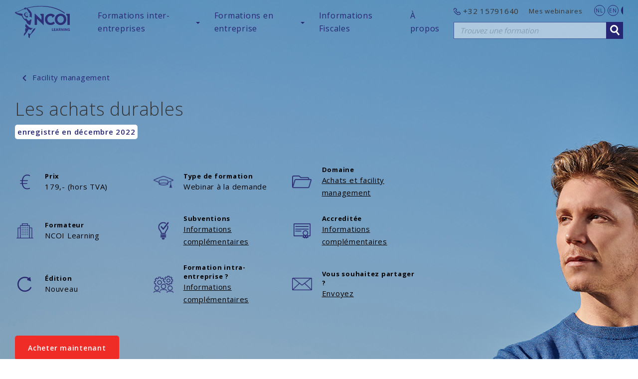

--- FILE ---
content_type: text/html; charset=utf-8
request_url: https://www.ncoi.be/fr/formation/les-achats-durables.html
body_size: 40558
content:
<!DOCTYPE html>
<html lang="fr-BE"><head>
    <title>Les achats durables | NCOI Learning | NCOI.be</title>
    <link rel="shortcut icon" href="/dist/favicon.ico" />
    <link rel="preconnect" href="https://fonts.gstatic.com" crossorigin />
    <link rel="dns-prefetch" href="https://fonts.gstatic.com" />
    <link
        rel="stylesheet"
        media="print"
        onload="this.onload=null;this.removeAttribute('media');"
        href="https://fonts.googleapis.com/css?family=Open+Sans:300,400,600,700&display=swap"
    />
    <meta name="viewport" content="width=device-width, initial-scale=1, maximum-scale=1" />
    <meta data-vue-meta="ssr" name="description" content="Découvrez tous les aspects de l&#x27;approvisionnement durable"> <link data-vue-meta="ssr" rel="canonical" href="https://www.ncoi.be/fr/formation/les-achats-durables.html"><link data-vue-meta="ssr" rel="alternate" href="https://www.ncoi.be/nl/opleiding/duurzaam-inkopen.html" hreflang="nl-BE"><link data-vue-meta="ssr" rel="alternate" href="https://www.ncoi.be/fr/formation/les-achats-durables.html" hreflang="fr-BE"><link data-vue-meta="ssr" rel="preconnect" href="https://image.opleidingsgroep.nl/"><link data-vue-meta="ssr" rel="dns-prefetch" href="https://image.opleidingsgroep.nl/">  <style data-headhtml>.async-hide { opacity: 0 !important} </style>
<script data-headhtml>
(function(a,s,y,n,c,h,i,d,e){s.className+=' '+y;h.start=1*new Date;
h.end=i=function(){s.className=s.className.replace(RegExp(' ?'+y),'')};
(a[n]=a[n]||[]).hide=h;setTimeout(function(){i();h.end=null},c);h.timeout=c;
})(window,document.documentElement,'async-hide','dataLayer',4000,
{'OPT-P8N22HC':true});
</script>

<!-- Google Tag Manager -->
<script data-headhtml>(function(w,d,s,l,i){w[l]=w[l]||[];w[l].push({'gtm.start':
new Date().getTime(),event:'gtm.js'});var f=d.getElementsByTagName(s)[0],
j=d.createElement(s),dl=l!='dataLayer'?'&l='+l:'';j.async=true;j.src=
'https://www.googletagmanager.com/gtm.js?id='+i+dl;f.parentNode.insertBefore(j,f);
})(window,document,'script','dataLayer','GTM-N8FLR6T');</script>
<!-- End Google Tag Manager -->
<style data-headhtml>
/* Underlining segmentlisting */

.t-redesign .c-navigation--segmentlisting-main .c-navigation__list .c-navigation__item:not(.u-depth-1) .c-navigation__link {
      text-decoration: none !important;
}

/* Good looking banner images on mobile (taken from NCOINL) */
@media only screen and (max-width: 767px) 
{
	.c-background .c-background__picture
	 {
		height:auto !important;
	}

	.o-picture .o-picture__image {
		height: auto;
	}
}
</style>


<style data-headhtml>
/* Temporary bugfix Qualifio */
.qlf-container.qlf-row.row {
    display: block;
}
</style>
<link rel="preload" href="/dist/vue.05da9bd2582ed1bea420.js" as="script"><link rel="preload" href="/dist/polyfill.45bda8a882d89a9bbe86.js" as="script"><link rel="preload" href="/dist/app.c6abe231f3e8f6e63444.css" as="style"><link rel="preload" href="/dist/app.7136566549384c8c10fc.js" as="script"><link rel="preload" href="/dist/10.66a67506979f3bb52ad7.js" as="script"><link rel="preload" href="/dist/72.c6abe231f3e8f6e63444.css" as="style"><link rel="preload" href="/dist/72.de1d6ce51d9ed8f9ad79.js" as="script"><link rel="preload" href="/dist/106.c6abe231f3e8f6e63444.css" as="style"><link rel="preload" href="/dist/106.d779898f66ec132881b4.js" as="script"><link rel="preload" href="/dist/55.c6abe231f3e8f6e63444.css" as="style"><link rel="preload" href="/dist/55.f629b8d2d5b160f06292.js" as="script"><link rel="preload" href="/dist/40.c6abe231f3e8f6e63444.css" as="style"><link rel="preload" href="/dist/40.3e3bb68f19fc18f558f9.js" as="script"><link rel="preload" href="/dist/236.6cf8639d03880d10d4aa.js" as="script"><link rel="preload" href="/dist/166.c6abe231f3e8f6e63444.css" as="style"><link rel="preload" href="/dist/166.810d2bc9b9b18bb906bc.js" as="script"><link rel="preload" href="/dist/38.c6abe231f3e8f6e63444.css" as="style"><link rel="preload" href="/dist/38.a3e040160b9a1fbc3094.js" as="script"><link rel="preload" href="/dist/115.c6abe231f3e8f6e63444.css" as="style"><link rel="preload" href="/dist/115.21000c5f1e2c2879f086.js" as="script"><link rel="preload" href="/dist/222.6ddbb9d38af92f7de799.js" as="script"><link rel="preload" href="/dist/148.670ee8936a48b8f95730.js" as="script"><link rel="preload" href="/dist/46.c6abe231f3e8f6e63444.css" as="style"><link rel="preload" href="/dist/46.d04c9a9fcc80fba8b198.js" as="script"><link rel="preload" href="/dist/160.666744d21a948d3aaf76.js" as="script"><link rel="preload" href="/dist/135.c6abe231f3e8f6e63444.css" as="style"><link rel="preload" href="/dist/135.2512f4100f55191d5b3a.js" as="script"><link rel="preload" href="/dist/61.c6abe231f3e8f6e63444.css" as="style"><link rel="preload" href="/dist/61.688bb4ae51d4bcf95857.js" as="script"><link rel="preload" href="/dist/159.822db06a3bea909352ab.js" as="script"><link rel="preload" href="/dist/237.bca4720c4a9494c2f7ea.js" as="script"><link rel="preload" href="/dist/104.3b9e5388af6647388113.js" as="script"><link rel="preload" href="/dist/178.c6abe231f3e8f6e63444.css" as="style"><link rel="preload" href="/dist/178.ba20e93b612d4840d755.js" as="script"><link rel="preload" href="/dist/90.c6abe231f3e8f6e63444.css" as="style"><link rel="preload" href="/dist/90.3fbb9d94fc3de55fee1c.js" as="script"><link rel="preload" href="/dist/201.890aebc51b06493ba2aa.js" as="script"><link rel="preload" href="/dist/113.de12847a4f37a6c7da99.js" as="script"><link rel="preload" href="/dist/164.c6abe231f3e8f6e63444.css" as="style"><link rel="preload" href="/dist/164.f0eae2486414ebd4c572.js" as="script"><link rel="preload" href="/dist/163.c6abe231f3e8f6e63444.css" as="style"><link rel="preload" href="/dist/163.a007e9a2031718bff982.js" as="script"><link rel="preload" href="/dist/47.c6abe231f3e8f6e63444.css" as="style"><link rel="preload" href="/dist/47.cfea17f78091cbfcbc5c.js" as="script"><link rel="preload" href="/dist/239.75b459d8026d6bf7e3c9.js" as="script"><link rel="preload" href="/dist/220.e649253846fe40ac224c.js" as="script"><link rel="preload" href="/dist/45.c6abe231f3e8f6e63444.css" as="style"><link rel="preload" href="/dist/45.0fe7204337f1c70cd931.js" as="script"><link rel="preload" href="/dist/66.c6abe231f3e8f6e63444.css" as="style"><link rel="preload" href="/dist/66.3a364813be6134d360ff.js" as="script"><link rel="preload" href="/dist/7.c6abe231f3e8f6e63444.css" as="style"><link rel="preload" href="/dist/7.c7ce72283787e91e487f.js" as="script"><link rel="preload" href="/dist/238.1b1f17978026f83f8432.js" as="script"><link rel="preload" href="/dist/132.c6abe231f3e8f6e63444.css" as="style"><link rel="preload" href="/dist/132.bd05a30f0407d7dee643.js" as="script"><link rel="preload" href="/dist/241.5fe7c0d21f39bb0abde8.js" as="script"><link rel="preload" href="/dist/209.5231f911ebd384d30819.js" as="script"><link rel="preload" href="/dist/28.c6abe231f3e8f6e63444.css" as="style"><link rel="preload" href="/dist/28.e869af5f922cbd024886.js" as="script"><link rel="preload" href="/dist/218.c8ffaacbbe996cd82279.js" as="script"><link rel="preload" href="/dist/200.92740a4120a4b681fc97.js" as="script"><link rel="preload" href="/dist/210.c32c5eae00824f238215.js" as="script"><link rel="preload" href="/dist/118.c6abe231f3e8f6e63444.css" as="style"><link rel="preload" href="/dist/118.bc5614472e8fad5b92aa.js" as="script"><link rel="preload" href="/dist/221.c462a94863b2e4e55640.js" as="script"><link rel="preload" href="/dist/117.c6abe231f3e8f6e63444.css" as="style"><link rel="preload" href="/dist/117.f1e667c21a7bd02432e5.js" as="script"><link rel="preload" href="/dist/244.4f96d8305bc9e7d318fb.js" as="script"><link rel="preload" href="/dist/208.c5b1fdbbdc378d292198.js" as="script"><link rel="preload" href="/dist/203.3402357027f42bb44af1.js" as="script"><link rel="preload" href="/dist/80.c6abe231f3e8f6e63444.css" as="style"><link rel="preload" href="/dist/80.2fb1f93ea33e2ef574c3.js" as="script"><link rel="preload" href="/dist/149.396f10532f497460d217.js" as="script"><link rel="preload" href="/dist/107.c6abe231f3e8f6e63444.css" as="style"><link rel="preload" href="/dist/107.b58fb391fa5954e6c1b2.js" as="script"><link rel="stylesheet" href="/dist/app.c6abe231f3e8f6e63444.css"><link rel="stylesheet" href="/dist/72.c6abe231f3e8f6e63444.css"><link rel="stylesheet" href="/dist/106.c6abe231f3e8f6e63444.css"><link rel="stylesheet" href="/dist/55.c6abe231f3e8f6e63444.css"><link rel="stylesheet" href="/dist/40.c6abe231f3e8f6e63444.css"><link rel="stylesheet" href="/dist/166.c6abe231f3e8f6e63444.css"><link rel="stylesheet" href="/dist/38.c6abe231f3e8f6e63444.css"><link rel="stylesheet" href="/dist/115.c6abe231f3e8f6e63444.css"><link rel="stylesheet" href="/dist/46.c6abe231f3e8f6e63444.css"><link rel="stylesheet" href="/dist/135.c6abe231f3e8f6e63444.css"><link rel="stylesheet" href="/dist/61.c6abe231f3e8f6e63444.css"><link rel="stylesheet" href="/dist/178.c6abe231f3e8f6e63444.css"><link rel="stylesheet" href="/dist/90.c6abe231f3e8f6e63444.css"><link rel="stylesheet" href="/dist/164.c6abe231f3e8f6e63444.css"><link rel="stylesheet" href="/dist/163.c6abe231f3e8f6e63444.css"><link rel="stylesheet" href="/dist/47.c6abe231f3e8f6e63444.css"><link rel="stylesheet" href="/dist/45.c6abe231f3e8f6e63444.css"><link rel="stylesheet" href="/dist/66.c6abe231f3e8f6e63444.css"><link rel="stylesheet" href="/dist/7.c6abe231f3e8f6e63444.css"><link rel="stylesheet" href="/dist/132.c6abe231f3e8f6e63444.css"><link rel="stylesheet" href="/dist/28.c6abe231f3e8f6e63444.css"><link rel="stylesheet" href="/dist/118.c6abe231f3e8f6e63444.css"><link rel="stylesheet" href="/dist/117.c6abe231f3e8f6e63444.css"><link rel="stylesheet" href="/dist/80.c6abe231f3e8f6e63444.css"><link rel="stylesheet" href="/dist/107.c6abe231f3e8f6e63444.css"><style data-vue-ssr-id="d9b0adc4:0 3b237ac6:0 4cc90e7e:0">.c-app{height:100%}.c-app .c-app__template{padding-top:40px;transition:padding-top .2s ease-out}@media only screen and (min-width:768px){.c-app .c-app__template{padding-top:25px}}
.c-background .c-background__image-centered,.c-background .c-background__image-left,.c-background .c-background__image-right{max-width:none;min-height:100%;min-width:100%;position:absolute;width:auto}.c-background .c-background__picture{height:100%;left:0;position:fixed;top:0;width:100%;z-index:-1}@media only screen and (max-width:767px){.c-background .c-background__picture{top:51px}}.c-background .c-background__image-centered{left:50%;transform:translateX(-50%)}.c-background .c-background__image-left{left:0}.c-background .c-background__image-right{right:0}@media only screen and (max-width:767px){.c-background\@mobile .c-background__picture{height:250px}}
@media only screen and (max-width:767px){.c-background .c-background__picture{height:auto}}</style></head>

<body>
    <div id="app" data-server-rendered="true" class="c-app"><div data-testid="cms-view" class="c-cms-view js-cms-view"><div class="c-cms-view__wrapper"><div class="c-app__template"><div class="o-zone"><!----><!----><!----><div data-testid="lightbox" visible="visible" instanceGUID="25b686f4-07b7-4a46-b31a-5ebad69d1aa1" class="c-lightbox"><div class="c-lightbox__wrapper"><!----></div></div><!----><!----><!----></div> <!----> <div class="c-header"><div id="c-header" class="c-header__inner js-header qa-header"><div class="js-header-inner"><div class="c-header__small"><div class="c-mobile-navigation__wrapper u-position-left"><div class="o-zone qa-header-mobile-navigation"><div><div class="c-menu-button--burger has-following-icon c-menu-button"><div class="c-menu-button__icon"><div class="c-menu-button__icon-inner"></div></div> <span class="c-menu-button__label">Menu</span></div> <div class="c-mobile-navigation"><ul class="c-mobile-navigation__list"><li class="c-mobile-navigation__item"><!----> <a href="/fr/" class="c-mobile-navigation__link router-link-active">
    Home
  </a> <!----> <!----> <!----> <!----></li><li class="c-mobile-navigation__item--expandable c-mobile-navigation__item"><!----> <!----> <!----> <span class="c-mobile-navigation__link c-mobile-navigation__link--sub">Formations par fonction</span> <ul class="c-mobile-navigation__sub-list"><li class="c-mobile-navigation__item"><span data-testid="mobile-navigation-back-link" class="c-mobile-navigation__back-link">Retour</span></li> <li class="c-mobile-navigation__item"><h2 class="c-mobile-navigation__title u-heading-medium u-textcolor-grey-dark">
      Formations par fonction
    </h2></li> <li class="c-mobile-navigation__item"><!----> <a href="/fr/formations-pour-professionnels-RH-impliques-dans-les-defis-d-aujourd-hui.html" class="c-mobile-navigation__link">
    Professionnels RH et L&amp;D
  </a> <!----> <!----> <!----> <!----></li><li class="c-mobile-navigation__item"><!----> <a href="/fr/formations-pour-lemploye-essentiel-et-indispensable.html" class="c-mobile-navigation__link">
    Professionnels de support
  </a> <!----> <!----> <!----> <!----></li><li class="c-mobile-navigation__item"><!----> <a href="/fr/formations-pour-les-professionnels-en-comptabilite.html" class="c-mobile-navigation__link">
    Professionnels de la fiscalité et comptabilité
  </a> <!----> <!----> <!----> <!----></li><li class="c-mobile-navigation__item"><!----> <a href="/fr/formations-pour-le-manager-qui-tire-le-meilleur-de-ses-collaborateurs.html" class="c-mobile-navigation__link">
    Managers
  </a> <!----> <!----> <!----> <!----></li><li class="c-mobile-navigation__item"><!----> <a href="/fr/theme/formations-pour-l-analyste-desireux-d-apprendre-et-d-avoir-un-impact.html" class="c-mobile-navigation__link">
    Analystes informatique et business
  </a> <!----> <!----> <!----> <!----></li><li class="c-mobile-navigation__item"><!----> <a href="/fr/theme/collaborateurs-ambitieux.html" class="c-mobile-navigation__link">
    Professionnels de gestion
  </a> <!----> <!----> <!----> <!----></li><li class="c-mobile-navigation__item"><!----> <a href="/fr/informations-fiscales/professionnel-de-la-banque-et-de-l-assurance.html" class="c-mobile-navigation__link">
    Professionnels en banque et assurances
  </a> <!----> <!----> <!----> <!----></li><li class="c-mobile-navigation__item"><!----> <a href="/fr/formations/chef-de-projet.html" class="c-mobile-navigation__link">
    Gestionnaires de projet
  </a> <!----> <!----> <!----> <!----></li></ul> <!----></li><li class="c-mobile-navigation__item--expandable c-mobile-navigation__item"><!----> <!----> <!----> <span class="c-mobile-navigation__link c-mobile-navigation__link--sub">Formations par domaine</span> <ul class="c-mobile-navigation__sub-list"><li class="c-mobile-navigation__item"><span data-testid="mobile-navigation-back-link" class="c-mobile-navigation__back-link">Retour</span></li> <li class="c-mobile-navigation__item"><h2 class="c-mobile-navigation__title u-heading-medium u-textcolor-grey-dark">
      Formations par domaine
    </h2></li> <li class="c-mobile-navigation__item"><!----> <a href="/fr/opleidingen/Accounting.html" class="c-mobile-navigation__link">
    Accounting
  </a> <!----> <!----> <!----> <!----></li><li class="c-mobile-navigation__item"><!----> <a href="/fr/formations/Achats-et-facility-management.html" class="c-mobile-navigation__link">
    Achats et facility management
  </a> <!----> <!----> <!----> <!----></li><li class="c-mobile-navigation__item"><!----> <a href="/fr/formations/Business-management.html" class="c-mobile-navigation__link">
    Business management
  </a> <!----> <!----> <!----> <!----></li><li class="c-mobile-navigation__item"><!----> <a href="/fr/formations/Communication.html" class="c-mobile-navigation__link">
    Communication
  </a> <!----> <!----> <!----> <!----></li><li class="c-mobile-navigation__item"><!----> <a href="/fr/opleidingen/Finance.html" class="c-mobile-navigation__link">
    Finance
  </a> <!----> <!----> <!----> <!----></li><li class="c-mobile-navigation__item"><!----> <a href="/fr/formations/fiscalite.html" class="c-mobile-navigation__link">
    Fiscalité
  </a> <!----> <!----> <!----> <!----></li><li class="c-mobile-navigation__item"><!----> <a href="/fr/formations/Gestion-de-processus-et-qualite.html" class="c-mobile-navigation__link">
    Gestion de processus et qualité 
  </a> <!----> <!----> <!----> <!----></li><li class="c-mobile-navigation__item"><!----> <a href="/fr/formations/Gestion-de-produits.html" class="c-mobile-navigation__link">
    Gestion de produits
  </a> <!----> <!----> <!----> <!----></li><li class="c-mobile-navigation__item"><!----> <a href="/fr/formations/IT.html" class="c-mobile-navigation__link">
    IT
  </a> <!----> <!----> <!----> <!----></li><li class="c-mobile-navigation__item"><!----> <a href="/fr/formations/Juridique.html" class="c-mobile-navigation__link">
    Juridique
  </a> <!----> <!----> <!----> <!----></li><li class="c-mobile-navigation__item"><!----> <a href="/fr/formations/Supply-Chain-Logistique-et-Douane.html" class="c-mobile-navigation__link">
    Gestion de la chaîne logistique
  </a> <!----> <!----> <!----> <!----></li><li class="c-mobile-navigation__item"><!----> <a href="/fr/opleidingen/Marketing.html" class="c-mobile-navigation__link">
    Marketing
  </a> <!----> <!----> <!----> <!----></li><li class="c-mobile-navigation__item"><!----> <a href="/fr/formations/RH-Payroll.html" class="c-mobile-navigation__link">
    RH - Payroll
  </a> <!----> <!----> <!----> <!----></li><li class="c-mobile-navigation__item"><!----> <a href="/fr/formations/Secretariat.html" class="c-mobile-navigation__link">
    Secrétariat
  </a> <!----> <!----> <!----> <!----></li><li class="c-mobile-navigation__item"><!----> <a href="/fr/formations/Securite-sante-et-environnement.html" class="c-mobile-navigation__link">
    Sécurité, santé et environnement
  </a> <!----> <!----> <!----> <!----></li><li class="c-mobile-navigation__item"><!----> <a href="/fr/formations/Vente.html" class="c-mobile-navigation__link">
    Vente
  </a> <!----> <!----> <!----> <!----></li></ul> <!----></li><li class="c-mobile-navigation__item--expandable c-mobile-navigation__item"><!----> <!----> <!----> <span class="c-mobile-navigation__link c-mobile-navigation__link--sub">À l'honneur</span> <ul class="c-mobile-navigation__sub-list"><li class="c-mobile-navigation__item"><span data-testid="mobile-navigation-back-link" class="c-mobile-navigation__back-link">Retour</span></li> <li class="c-mobile-navigation__item"><h2 class="c-mobile-navigation__title u-heading-medium u-textcolor-grey-dark">
      À l'honneur
    </h2></li> <li class="c-mobile-navigation__item"><!----> <a href="/fr/formation/congres-assistants-work-2025.html" class="c-mobile-navigation__link">
    Congrès Assistants@Work
  </a> <!----> <!----> <!----> <!----></li><li class="c-mobile-navigation__item"><!----> <a href="/fr/formations/Gestion-de-projets.html" class="c-mobile-navigation__link">
    Gestion de projets
  </a> <!----> <!----> <!----> <!----></li><li class="c-mobile-navigation__item"><!----> <a href="/fr/formation/excel-experience-days.html" class="c-mobile-navigation__link">
    Excel Experience Days
  </a> <!----> <!----> <!----> <!----></li><li class="c-mobile-navigation__item"><!----> <a href="/fr/theme/accord-de-gouvernement-2025-2029.html" class="c-mobile-navigation__link">
    Accord de gouvernement 2025-2029
  </a> <!----> <!----> <!----> <!----></li><li class="c-mobile-navigation__item"><!----> <a href="/fr/formations/Aptitudes-en-leadership.html" class="c-mobile-navigation__link">
    Aptitudes en leadership
  </a> <!----> <!----> <!----> <!----></li><li class="c-mobile-navigation__item"><!----> <a href="/fr/formations/Microsoft-Office-et-outils-virtuels-fr.html" class="c-mobile-navigation__link">
     Microsoft Office et outils virtuels
  </a> <!----> <!----> <!----> <!----></li></ul> <!----></li><li class="c-mobile-navigation__item--expandable c-mobile-navigation__item"><!----> <!----> <!----> <span class="c-mobile-navigation__link c-mobile-navigation__link--sub">Formations sur mesure</span> <ul class="c-mobile-navigation__sub-list"><li class="c-mobile-navigation__item"><span data-testid="mobile-navigation-back-link" class="c-mobile-navigation__back-link">Retour</span></li> <li class="c-mobile-navigation__item"><h2 class="c-mobile-navigation__title u-heading-medium u-textcolor-grey-dark">
      Formations sur mesure
    </h2></li> <li class="c-mobile-navigation__item"><!----> <a href="/fr/formations-sur-mesure.html" class="c-mobile-navigation__link">
    Formations sur mesure
  </a> <!----> <!----> <!----> <!----></li><li class="c-mobile-navigation__item"><!----> <a href="/fr/formations-sur-mesure/domaines-d-expertise.html" class="c-mobile-navigation__link">
    Domaines d'expertise
  </a> <!----> <!----> <!----> <!----></li><li class="c-mobile-navigation__item"><!----> <a href="/fr/formations-sur-mesure/l-apprentissage-digital.html" class="c-mobile-navigation__link">
    L'apprentissage digital
  </a> <!----> <!----> <!----> <!----></li><li class="c-mobile-navigation__item"><!----> <a href="/fr/formations-sur-mesure/crystal-leadership.html" class="c-mobile-navigation__link">
    Crystal leadership
  </a> <!----> <!----> <!----> <!----></li><li class="c-mobile-navigation__item"><!----> <a href="/fr/formations-sur-mesure/nos-consultants-en-apprentissage.html" class="c-mobile-navigation__link">
    Nos consultants en apprentissage
  </a> <!----> <!----> <!----> <!----></li><li class="c-mobile-navigation__item"><!----> <a href="/fr/deal-pour-l-emploi-plan-de-formation.html" class="c-mobile-navigation__link">
    Deal pour l’emploi : plan de formation sur mesure
  </a> <!----> <!----> <!----> <!----></li></ul> <!----></li><li class="c-mobile-navigation__item"><!----> <a href="/fr/theme/apprentissage-digital.html" class="c-mobile-navigation__link">
    Apprentissage digital
  </a> <!----> <!----> <!----> <!----></li><li class="c-mobile-navigation__item"><!----> <a href="/fr/a-propos-de-NCOI-learning.html" class="c-mobile-navigation__link">
    A propos de NCOI Learning
  </a> <!----> <!----> <!----> <!----></li><li class="c-mobile-navigation__item"><!----> <a href="/fr/informations-fiscales.html" class="c-mobile-navigation__link">
    Informations Fiscales
  </a> <!----> <!----> <!----> <!----></li><li class="c-mobile-navigation__item"><!----> <!----> <a href="https://webinars.fr.ncoi.be/login" target="_blank" class="c-mobile-navigation__link">Mes webinaires</a> <!----> <!----> <!----></li> <li class="c-mobile-navigation__container-link"><div class="o-zone"><div visible="visible" instanceGUID="070345b3-1ceb-44cf-8dcf-c9d5920a5cbc" class="c-language-selector"><a href="/nl/opleiding/duurzaam-inkopen.html" class="c-language-selector__option"><span class="c-language-selector__text">NL</span></a><a href="/en/" class="c-language-selector__option"><span class="c-language-selector__text">EN</span></a><a href="/fr/formation/les-achats-durables.html" class="c-language-selector__option active"><span class="c-language-selector__text">FR</span></a></div></div></li></ul></div></div></div></div> <a href="/fr/" class="router-link-active c-logo--small u-position-left"><img src="/dist/49af8b313c8b649bd74827e77e5c27f0.svg" alt="Logo" class="c-logo__image"></a> <div class="c-search__wrapper u-position-right"><div class="o-zone d-lg-none qa-header-search-mobile"><div data-testid="search-suggestions" class="c-searchsuggestions"><div data-testid="search-suggestions-small" class="c-searchsuggestions__small"><div data-testid="search-suggestions-button" class="c-searchsuggestions__button"><div class="c-searchsuggestions__button-inner"></div></div> <div class="c-searchsuggestions__input-container"><div class="c-searchinput"><div class="c-searchinput__wrapper"><input type="text" placeholder="Trouvez une formation" data-testid="text-input" value="" class="form-control qa-text-input c-searchinput__input"> <span class="c-searchinput__remove"></span> <div data-testid="search-button" class="c-searchinput__button"></div></div></div> <!----></div></div> <div data-testid="search-suggestions-large" class="c-searchsuggestions__large"><div class="c-searchinput"><div class="c-searchinput__wrapper"><input type="text" placeholder="Trouvez une formation" data-testid="text-input" value="" class="form-control qa-text-input c-searchinput__input"> <span class="c-searchinput__remove"></span> <div data-testid="search-button" class="c-searchinput__button"></div></div></div> <!----></div></div></div></div> <div class="o-zone u-position-right qa-header-course-list"><div data-testid="dropdown-navigation" class="c-dropdown-navigation"><span data-testid="title" class="c-title c-dropdown-navigation__title d-block">Formations</span> <div class="c-dropdown-navigation__wrapper"><div class="c-dropdown-navigation__item"><h2 data-testid="title" class="c-title c-dropdown-navigation__heading u-heading-medium u-textcolor-grey-dark d-block">Formations par fonction</h2> <div class="c-dropdown-navigation__inner"><div class="c-dropdown-navigation__item-inner"><!----> <a href="/fr/formations-pour-professionnels-RH-impliques-dans-les-defis-d-aujourd-hui.html" data-testid="dropdown-navigation-link" class="c-dropdown-navigation__link">
        Professionnels RH et L&amp;D
      </a></div><div class="c-dropdown-navigation__item-inner"><!----> <a href="/fr/formations-pour-lemploye-essentiel-et-indispensable.html" data-testid="dropdown-navigation-link" class="c-dropdown-navigation__link">
        Professionnels de support
      </a></div><div class="c-dropdown-navigation__item-inner"><!----> <a href="/fr/formations-pour-les-professionnels-en-comptabilite.html" data-testid="dropdown-navigation-link" class="c-dropdown-navigation__link">
        Professionnels de la fiscalité et comptabilité
      </a></div><div class="c-dropdown-navigation__item-inner"><!----> <a href="/fr/formations-pour-le-manager-qui-tire-le-meilleur-de-ses-collaborateurs.html" data-testid="dropdown-navigation-link" class="c-dropdown-navigation__link">
        Managers
      </a></div><div class="c-dropdown-navigation__item-inner"><!----> <a href="/fr/theme/formations-pour-l-analyste-desireux-d-apprendre-et-d-avoir-un-impact.html" data-testid="dropdown-navigation-link" class="c-dropdown-navigation__link">
        Analystes informatique et business
      </a></div><div class="c-dropdown-navigation__item-inner"><!----> <a href="/fr/formations-pour-les-specialistes-reussis-du-marketing-souhaitant-elargir-leurs-horizons.html" data-testid="dropdown-navigation-link" class="c-dropdown-navigation__link">
        Professionnels en marketing
      </a></div><div class="c-dropdown-navigation__item-inner"><!----> <a href="/fr/theme/collaborateurs-ambitieux.html" data-testid="dropdown-navigation-link" class="c-dropdown-navigation__link">
        Professionnels de gestion
      </a></div><div class="c-dropdown-navigation__item-inner"><!----> <a href="/fr/informations-fiscales/professionnel-de-la-banque-et-de-l-assurance.html" data-testid="dropdown-navigation-link" class="c-dropdown-navigation__link">
        Professionnels en banque et assurances
      </a></div><div class="c-dropdown-navigation__item-inner"><!----> <a href="/fr/formations/chef-de-projet.html" data-testid="dropdown-navigation-link" class="c-dropdown-navigation__link">
        Gestionnaires de projet
      </a></div></div></div><div class="c-dropdown-navigation__item"><h2 data-testid="title" class="c-title c-dropdown-navigation__heading u-heading-medium u-textcolor-grey-dark d-block">Formations par domaine</h2> <div class="c-dropdown-navigation__inner"><div class="c-dropdown-navigation__item-inner"><!----> <a href="/fr/opleidingen/Accounting.html" data-testid="dropdown-navigation-link" class="c-dropdown-navigation__link">
        Accounting
      </a></div><div class="c-dropdown-navigation__item-inner"><!----> <a href="/fr/formations/Achats-et-facility-management.html" data-testid="dropdown-navigation-link" class="c-dropdown-navigation__link">
        Achats et facility management
      </a></div><div class="c-dropdown-navigation__item-inner"><!----> <a href="/fr/formations/Business-management.html" data-testid="dropdown-navigation-link" class="c-dropdown-navigation__link">
        Business management
      </a></div><div class="c-dropdown-navigation__item-inner"><!----> <a href="/fr/formations/Communication.html" data-testid="dropdown-navigation-link" class="c-dropdown-navigation__link">
        Communication
      </a></div><div class="c-dropdown-navigation__item-inner"><!----> <a href="/fr/opleidingen/Finance.html" data-testid="dropdown-navigation-link" class="c-dropdown-navigation__link">
        Finance
      </a></div><div class="c-dropdown-navigation__item-inner"><!----> <a href="/fr/formations/fiscalite.html" data-testid="dropdown-navigation-link" class="c-dropdown-navigation__link">
        Fiscalité
      </a></div><div class="c-dropdown-navigation__item-inner"><!----> <a href="/fr/formations/Gestion-de-processus-et-qualite.html" data-testid="dropdown-navigation-link" class="c-dropdown-navigation__link">
        Gestion de processus et qualité 
      </a></div><div class="c-dropdown-navigation__item-inner"><!----> <a href="/fr/formations/Gestion-de-produits.html" data-testid="dropdown-navigation-link" class="c-dropdown-navigation__link">
        Gestion de produits
      </a></div><div class="c-dropdown-navigation__item-inner"><!----> <a href="/fr/formations/IT.html" data-testid="dropdown-navigation-link" class="c-dropdown-navigation__link">
        IT
      </a></div><div class="c-dropdown-navigation__item-inner"><!----> <a href="/fr/formations/Juridique.html" data-testid="dropdown-navigation-link" class="c-dropdown-navigation__link">
        Juridique
      </a></div><div class="c-dropdown-navigation__item-inner"><!----> <a href="/fr/formations/Logistique-et-douane.html" data-testid="dropdown-navigation-link" class="c-dropdown-navigation__link">
        Logistique et douane
      </a></div><div class="c-dropdown-navigation__item-inner"><!----> <a href="/fr/opleidingen/Marketing.html" data-testid="dropdown-navigation-link" class="c-dropdown-navigation__link">
        Marketing
      </a></div><div class="c-dropdown-navigation__item-inner"><!----> <a href="/fr/formations/RH-Payroll.html" data-testid="dropdown-navigation-link" class="c-dropdown-navigation__link">
        RH - Payroll
      </a></div><div class="c-dropdown-navigation__item-inner"><!----> <a href="/fr/formations/Secretariat.html" data-testid="dropdown-navigation-link" class="c-dropdown-navigation__link">
        Secrétariat
      </a></div><div class="c-dropdown-navigation__item-inner"><!----> <a href="/fr/formations/Securite-sante-et-environnement.html" data-testid="dropdown-navigation-link" class="c-dropdown-navigation__link">
        Sécurité, santé et environnement
      </a></div><div class="c-dropdown-navigation__item-inner"><!----> <a href="/fr/formations/Vente.html" data-testid="dropdown-navigation-link" class="c-dropdown-navigation__link">
        Vente
      </a></div></div></div><div class="c-dropdown-navigation__item"><h2 data-testid="title" class="c-title c-dropdown-navigation__heading u-heading-medium u-textcolor-grey-dark d-block">À l'honneur</h2> <div class="c-dropdown-navigation__inner"><div class="c-dropdown-navigation__item-inner"><!----> <a href="/fr/formation/congres-assistants-work-2025.html" data-testid="dropdown-navigation-link" class="c-dropdown-navigation__link">
        Congrès Assistants@Work
      </a></div><div class="c-dropdown-navigation__item-inner"><!----> <a href="/fr/formations/Gestion-de-projets.html" data-testid="dropdown-navigation-link" class="c-dropdown-navigation__link">
        Gestion de projets
      </a></div><div class="c-dropdown-navigation__item-inner"><!----> <a href="/fr/formation/excel-experience-days.html" data-testid="dropdown-navigation-link" class="c-dropdown-navigation__link">
        Excel Experience Days
      </a></div><div class="c-dropdown-navigation__item-inner"><!----> <a href="/fr/theme/accord-de-gouvernement-2025-2029.html" data-testid="dropdown-navigation-link" class="c-dropdown-navigation__link">
        Accord de gouvernement 2025-2029
      </a></div><div class="c-dropdown-navigation__item-inner"><!----> <a href="/fr/formations/Aptitudes-en-leadership.html" data-testid="dropdown-navigation-link" class="c-dropdown-navigation__link">
        Aptitudes en leadership
      </a></div><div class="c-dropdown-navigation__item-inner"><!----> <a href="/fr/formations/Microsoft-Office-et-outils-virtuels-fr.html" data-testid="dropdown-navigation-link" class="c-dropdown-navigation__link">
        Microsoft Office et outils virtuels
      </a></div></div></div></div></div></div></div> <div class="o-layout"><div class="c-header__large"><div class="o-layout__inner"><div class="row o-layout__row"><div class="o-layout__col col-12"><div class="c-header__large-left"><a href="/fr/" class="router-link-active c-logo--large"><img src="/dist/49af8b313c8b649bd74827e77e5c27f0.svg" alt="Logo" class="c-logo__image"></a> <div class="c-navigation__wrapper"><div class="o-zone qa-header-main-navigation"><div class="c-navigation"><div class="c-navigation__list"><div data-testid="navigation-item has-childs" class="c-navigation__item has-childs u-depth-1"><div data-testid="navigation-item" class="c-navigation__item-inner"><!----> <div class="c-navigation__heading span c-typography">
          Formations inter-entreprises
        </div> <!----> <!----></div> <div class="c-navigation__dropdown"><div class="row"><div data-testid="navigation-item has-childs" class="c-navigation__grid-item has-childs col-12
                 col-sm-12
                 col-md-4
                 col-lg-4
                 col-xl-4 u-depth-2"><div class="u-bg--variant15 p-3 c-navigation__inner-container"><div data-testid="navigation-item" class="c-navigation__item-inner"><!----> <div class="c-navigation__heading h2 u-heading-medium u-textcolor-grey-dark c-typography">
          ⬇️ Formations par fonction
        </div> <!----> <!----></div> <!----> <div class="c-navigation__submenu"><div data-testid="navigation-item" class="c-navigation__item u-depth-3"><div data-testid="navigation-item" class="c-navigation__item-inner"><!----> <!----> <!----> <a href="/fr/formations-pour-professionnels-RH-impliques-dans-les-defis-d-aujourd-hui.html" data-testid="navigation-link" class="c-navigation__link">
          Professionnels RH et L&amp;D
        </a></div> <!----> <!----></div><div data-testid="navigation-item" class="c-navigation__item u-depth-3"><div data-testid="navigation-item" class="c-navigation__item-inner"><!----> <!----> <!----> <a href="/fr/formations-pour-lemploye-essentiel-et-indispensable.html" data-testid="navigation-link" class="c-navigation__link">
          Professionnels de support
        </a></div> <!----> <!----></div><div data-testid="navigation-item" class="c-navigation__item u-depth-3"><div data-testid="navigation-item" class="c-navigation__item-inner"><!----> <!----> <!----> <a href="/fr/formations-pour-les-professionnels-en-comptabilite.html" data-testid="navigation-link" class="c-navigation__link">
          Professionnels de la fiscalité et comptabilité
        </a></div> <!----> <!----></div><div data-testid="navigation-item" class="c-navigation__item u-depth-3"><div data-testid="navigation-item" class="c-navigation__item-inner"><!----> <!----> <!----> <a href="/fr/formations-pour-le-manager-qui-tire-le-meilleur-de-ses-collaborateurs.html" data-testid="navigation-link" class="c-navigation__link">
          Managers
        </a></div> <!----> <!----></div><div data-testid="navigation-item" class="c-navigation__item u-depth-3"><div data-testid="navigation-item" class="c-navigation__item-inner"><!----> <!----> <!----> <a href="/fr/theme/formations-pour-l-analyste-desireux-d-apprendre-et-d-avoir-un-impact.html" data-testid="navigation-link" class="c-navigation__link">
          Analystes informatique et business
        </a></div> <!----> <!----></div><div data-testid="navigation-item" class="c-navigation__item u-depth-3"><div data-testid="navigation-item" class="c-navigation__item-inner"><!----> <!----> <!----> <a href="/fr/theme/collaborateurs-ambitieux.html" data-testid="navigation-link" class="c-navigation__link">
          Professionnels de gestion
        </a></div> <!----> <!----></div><div data-testid="navigation-item" class="c-navigation__item u-depth-3"><div data-testid="navigation-item" class="c-navigation__item-inner"><!----> <!----> <!----> <a href="/fr/informations-fiscales/professionnel-de-la-banque-et-de-l-assurance.html" data-testid="navigation-link" class="c-navigation__link">
          Professionnels en banque et assurances
        </a></div> <!----> <!----></div><div data-testid="navigation-item" class="c-navigation__item u-depth-3"><div data-testid="navigation-item" class="c-navigation__item-inner"><!----> <!----> <!----> <a href="/fr/formations/chef-de-projet.html" data-testid="navigation-link" class="c-navigation__link">
          Gestionnaires de projet
        </a></div> <!----> <!----></div></div></div></div><div data-testid="navigation-item has-childs" class="c-navigation__grid-item has-childs col-12
                 col-sm-12
                 col-md-5
                 col-lg-5
                 col-xl-5 u-depth-2"><div class="p-3 c-navigation__inner-container"><div data-testid="navigation-item" class="c-navigation__item-inner"><!----> <div class="c-navigation__heading h2 u-heading-medium u-textcolor-grey-dark c-typography p-3">
          Formations par domaine
        </div> <!----> <!----></div> <!----> <div class="c-navigation__submenu c-navigation__column u-column-1 u-column-sm-1 u-column-md-2 u-column-lg-2 u-column-xl-2"><div data-testid="navigation-item" class="c-navigation__item u-depth-3"><div data-testid="navigation-item" class="c-navigation__item-inner"><!----> <!----> <!----> <a href="/fr/formations/Accounting.html" data-testid="navigation-link" class="c-navigation__link">
          Accounting
        </a></div> <!----> <!----></div><div data-testid="navigation-item" class="c-navigation__item u-depth-3"><div data-testid="navigation-item" class="c-navigation__item-inner"><!----> <!----> <!----> <a href="/fr/formations/Achats-et-facility-management.html" data-testid="navigation-link" class="c-navigation__link">
          Achats et facility management
        </a></div> <!----> <!----></div><div data-testid="navigation-item" class="c-navigation__item u-depth-3"><div data-testid="navigation-item" class="c-navigation__item-inner"><!----> <!----> <!----> <a href="/fr/formations/Business-management.html" data-testid="navigation-link" class="c-navigation__link">
          Business management
        </a></div> <!----> <!----></div><div data-testid="navigation-item" class="c-navigation__item u-depth-3"><div data-testid="navigation-item" class="c-navigation__item-inner"><!----> <!----> <!----> <a href="/fr/formations/Communication.html" data-testid="navigation-link" class="c-navigation__link">
          Communication
        </a></div> <!----> <!----></div><div data-testid="navigation-item" class="c-navigation__item u-depth-3"><div data-testid="navigation-item" class="c-navigation__item-inner"><!----> <!----> <!----> <a href="/fr/formations/Finance.html" data-testid="navigation-link" class="c-navigation__link">
          Finance
        </a></div> <!----> <!----></div><div data-testid="navigation-item" class="c-navigation__item u-depth-3"><div data-testid="navigation-item" class="c-navigation__item-inner"><!----> <!----> <!----> <a href="/fr/formations/Fiscalite.html" data-testid="navigation-link" class="c-navigation__link">
          Fiscalité
        </a></div> <!----> <!----></div><div data-testid="navigation-item" class="c-navigation__item u-depth-3"><div data-testid="navigation-item" class="c-navigation__item-inner"><!----> <!----> <!----> <a href="/fr/formations/Gestion-de-processus-et-qualite.html" data-testid="navigation-link" class="c-navigation__link">
          Gestion de processus et qualité
        </a></div> <!----> <!----></div><div data-testid="navigation-item" class="c-navigation__item u-depth-3"><div data-testid="navigation-item" class="c-navigation__item-inner"><!----> <!----> <!----> <a href="/fr/formations/Gestion-de-produits.html" data-testid="navigation-link" class="c-navigation__link">
          Gestion de produits
        </a></div> <!----> <!----></div><div data-testid="navigation-item" class="c-navigation__item u-depth-3"><div data-testid="navigation-item" class="c-navigation__item-inner"><!----> <!----> <!----> <a href="/fr/formations/Gestion-IT.html" data-testid="navigation-link" class="c-navigation__link">
          Gestion IT
        </a></div> <!----> <!----></div><div data-testid="navigation-item" class="c-navigation__item u-depth-3"><div data-testid="navigation-item" class="c-navigation__item-inner"><!----> <!----> <!----> <a href="/fr/formations/Juridique.html" data-testid="navigation-link" class="c-navigation__link">
          Juridique
        </a></div> <!----> <!----></div><div data-testid="navigation-item" class="c-navigation__item u-depth-3"><div data-testid="navigation-item" class="c-navigation__item-inner"><!----> <!----> <!----> <a href="/fr/formations/Supply-Chain-Logistique-et-Douane.html" data-testid="navigation-link" class="c-navigation__link">
          Gestion de la chaîne logistique
        </a></div> <!----> <!----></div><div data-testid="navigation-item" class="c-navigation__item u-depth-3"><div data-testid="navigation-item" class="c-navigation__item-inner"><!----> <!----> <!----> <a href="/fr/formations/Marketing.html" data-testid="navigation-link" class="c-navigation__link">
          Marketing
        </a></div> <!----> <!----></div><div data-testid="navigation-item" class="c-navigation__item u-depth-3"><div data-testid="navigation-item" class="c-navigation__item-inner"><!----> <!----> <!----> <a href="/fr/formations/RH-Payroll.html" data-testid="navigation-link" class="c-navigation__link">
          RH - Payroll
        </a></div> <!----> <!----></div><div data-testid="navigation-item" class="c-navigation__item u-depth-3"><div data-testid="navigation-item" class="c-navigation__item-inner"><!----> <!----> <!----> <a href="/fr/formations/Secretariat.html" data-testid="navigation-link" class="c-navigation__link">
          Secrétariat
        </a></div> <!----> <!----></div><div data-testid="navigation-item" class="c-navigation__item u-depth-3"><div data-testid="navigation-item" class="c-navigation__item-inner"><!----> <!----> <!----> <a href="/fr/formations/Securite-sante-et-environnement.html" data-testid="navigation-link" class="c-navigation__link">
          Sécurité, santé et environnement
        </a></div> <!----> <!----></div><div data-testid="navigation-item" class="c-navigation__item u-depth-3"><div data-testid="navigation-item" class="c-navigation__item-inner"><!----> <!----> <!----> <a href="/fr/formations/Vente.html" data-testid="navigation-link" class="c-navigation__link">
          Vente
        </a></div> <!----> <!----></div></div></div></div><div data-testid="navigation-item has-childs" class="c-navigation__grid-item has-childs col-12
                 col-sm-12
                 col-md-3
                 col-lg-3
                 col-xl-3 u-depth-2"><div class="p-3 c-navigation__inner-container"><div data-testid="navigation-item" class="c-navigation__item-inner"><!----> <div class="c-navigation__heading h2 u-heading-medium u-textcolor-grey-dark c-typography p-3">
          À l'honneur
        </div> <!----> <!----></div> <!----> <div class="c-navigation__submenu"><div data-testid="navigation-item" class="c-navigation__item u-depth-3"><div data-testid="navigation-item" class="c-navigation__item-inner"><!----> <!----> <!----> <a href="/fr/formations/Gestion-de-projets.html" data-testid="navigation-link" class="c-navigation__link">
          Gestion de projets
        </a></div> <!----> <!----></div><div data-testid="navigation-item" class="c-navigation__item u-depth-3"><div data-testid="navigation-item" class="c-navigation__item-inner"><!----> <!----> <!----> <a href="/fr/formation/excel-experience-days.html" data-testid="navigation-link" class="c-navigation__link">
          Excel Experience Days
        </a></div> <!----> <!----></div><div data-testid="navigation-item" class="c-navigation__item u-depth-3"><div data-testid="navigation-item" class="c-navigation__item-inner"><!----> <!----> <!----> <a href="/fr/formations/Aptitudes-en-leadership.html" data-testid="navigation-link" class="c-navigation__link">
          Aptitudes en leadership
        </a></div> <!----> <!----></div><div data-testid="navigation-item" class="c-navigation__item u-depth-3"><div data-testid="navigation-item" class="c-navigation__item-inner"><!----> <!----> <!----> <a href="/fr/formation/congres-assistants-work-2025.html" data-testid="navigation-link" class="c-navigation__link">
          Congrès Assistants@Work
        </a></div> <!----> <!----></div><div data-testid="navigation-item" class="c-navigation__item u-depth-3"><div data-testid="navigation-item" class="c-navigation__item-inner"><!----> <!----> <!----> <a href="/fr/theme/accord-de-gouvernement-2025-2029.html" data-testid="navigation-link" class="c-navigation__link">
          Accord de gouvernement 2025-2029 
        </a></div> <!----> <!----></div><div data-testid="navigation-item" class="c-navigation__item u-depth-3"><div data-testid="navigation-item" class="c-navigation__item-inner"><!----> <!----> <!----> <a href="/fr/formations/Microsoft-Office-et-outils-virtuels.html" data-testid="navigation-link" class="c-navigation__link">
          Microsoft Office et outils virtuels
        </a></div> <!----> <!----></div></div></div></div></div></div> <!----></div><div data-testid="navigation-item has-childs" class="c-navigation__item has-childs u-depth-1"><div data-testid="navigation-item" class="c-navigation__item-inner"><!----> <div class="c-navigation__heading span c-typography">
          Formations en entreprise
        </div> <!----> <!----></div> <div class="c-navigation__dropdown"><div data-testid="navigation-item has-childs" class="c-navigation__item has-childs u-depth-2"><div data-testid="navigation-item" class="c-navigation__item-inner"><!----> <!----> <!----> <!----></div> <!----> <div class="c-navigation__submenu"><div data-testid="navigation-item" class="c-navigation__item u-depth-3"><div data-testid="navigation-item" class="c-navigation__item-inner"><!----> <!----> <!----> <a href="/fr/formations-sur-mesure.html" data-testid="navigation-link" class="c-navigation__link">
          Formations sur mesure
        </a></div> <!----> <!----></div><div data-testid="navigation-item" class="c-navigation__item u-depth-3"><div data-testid="navigation-item" class="c-navigation__item-inner"><!----> <!----> <!----> <a href="/fr/formations-sur-mesure/domaines-d-expertise.html" data-testid="navigation-link" class="c-navigation__link">
          Domaines d'expertise
        </a></div> <!----> <!----></div><div data-testid="navigation-item" class="c-navigation__item u-depth-3"><div data-testid="navigation-item" class="c-navigation__item-inner"><!----> <!----> <!----> <a href="/fr/formations-sur-mesure/l-apprentissage-digital.html" data-testid="navigation-link" class="c-navigation__link">
          L'apprentissage digital
        </a></div> <!----> <!----></div><div data-testid="navigation-item" class="c-navigation__item u-depth-3"><div data-testid="navigation-item" class="c-navigation__item-inner"><!----> <!----> <!----> <a href="/fr/formations-sur-mesure/crystal-leadership.html" data-testid="navigation-link" class="c-navigation__link">
          Crystal leadership
        </a></div> <!----> <!----></div><div data-testid="navigation-item" class="c-navigation__item u-depth-3"><div data-testid="navigation-item" class="c-navigation__item-inner"><!----> <!----> <!----> <a href="/fr/formations-sur-mesure/nos-consultants-en-apprentissage.html" data-testid="navigation-link" class="c-navigation__link">
          Nos consultants en apprentissage
        </a></div> <!----> <!----></div><div data-testid="navigation-item" class="c-navigation__item u-depth-3"><div data-testid="navigation-item" class="c-navigation__item-inner"><!----> <!----> <!----> <a href="/fr/deal-pour-l-emploi-plan-de-formation.html" data-testid="navigation-link" class="c-navigation__link">
          Deal pour l’emploi : plan de formation sur mesure
        </a></div> <!----> <!----></div></div></div></div> <!----></div><div data-testid="navigation-item" class="c-navigation__item u-depth-1"><div data-testid="navigation-item" class="c-navigation__item-inner"><!----> <!----> <!----> <a href="/fr/informations-fiscales.html" data-testid="navigation-link" class="c-navigation__link">
          Informations Fiscales
        </a></div> <!----> <!----></div><div data-testid="navigation-item" class="c-navigation__item u-depth-1"><div data-testid="navigation-item" class="c-navigation__item-inner"><!----> <!----> <!----> <a href="/fr/a-propos-de-NCOI-learning.html" data-testid="navigation-link" class="c-navigation__link">
          À propos
        </a></div> <!----> <!----></div></div></div></div></div></div> <div class="c-header__large-right"><div class="c-navigation-meta__wrapper"><div class="o-zone qa-header-meta-navigation d-flex justify-content-between"><div data-testid="meta-navigation" class="c-meta-navigation"><div documentName="+32 15 79 16 40" title="+32 15791640" url="" target="_blank" titleType="span" imageIcon="https://image.opleidingsgroep.nl:443/static/media/ncoi_be/ncoi_be/icons/phone_icon.png?ext=.png&amp;placeHolderWidth=14&amp;placeHolderHeight=14" itemCssClass="" containerCssClass="" xSmallColumnCount="1" smallColumnCount="1" mediumColumnCount="1" largeColumnCount="1" xLargeColumnCount="1" xSmallBootstrapGrid="12" smallBootstrapGrid="12" mediumBootstrapGrid="12" largeBootstrapGrid="12" xLargeBootstrapGrid="12" attributes="" items="" nodeGUID="f7acb750-7c58-4aeb-a72d-ea49a75e2e49" documentCulture="fr-BE" documentLanguage="fr" class="c-meta-navigation__item"><div class="c-meta-navigation__item-inner"><picture class="o-picture c-meta-navigation__picture"><!----> <!----> <source media="(max-width: 767px)" data-srcset="https://image.opleidingsgroep.nl:443/static/media/ncoi_be/ncoi_be/icons/phone_icon.png?ext=.png&amp;placeHolderWidth=14&amp;placeHolderHeight=14" srcset="https://image.opleidingsgroep.nl:443/static/media/ncoi_be/ncoi_be/icons/phone_icon.png?ext=.png&amp;placeHolderWidth=14&amp;placeHolderHeight=14"> <!----> <!----> <!----> <img data-src="https://image.opleidingsgroep.nl:443/static/media/ncoi_be/ncoi_be/icons/phone_icon.png?ext=.png&amp;placeHolderWidth=14&amp;placeHolderHeight=14" alt="" src="https://image.opleidingsgroep.nl:443/static/media/ncoi_be/ncoi_be/icons/phone_icon.png?ext=.png&amp;placeHolderWidth=14&amp;placeHolderHeight=14" class="o-picture__image c-meta-navigation__image"></picture> <span class="c-meta-navigation__heading">
        +32 15791640
      </span> <!----> <!----></div></div><div documentName="Mes webinaires" title="Mes webinaires" url="https://webinars.fr.ncoi.be/login" target="_blank" titleType="span" imageIcon="" itemCssClass="" containerCssClass="" xSmallColumnCount="1" smallColumnCount="1" mediumColumnCount="1" largeColumnCount="1" xLargeColumnCount="1" xSmallBootstrapGrid="12" smallBootstrapGrid="12" mediumBootstrapGrid="12" largeBootstrapGrid="12" xLargeBootstrapGrid="12" attributes="" items="" nodeGUID="bca23ab7-ab12-4b2c-a139-150f7793091b" documentCulture="fr-BE" documentLanguage="fr" class="c-meta-navigation__item"><div class="c-meta-navigation__item-inner"><!----> <!----> <a href="https://webinars.fr.ncoi.be/login" target="_blank" data-testid="meta-navigation-link" class="c-meta-navigation__link">Mes webinaires</a> <!----></div></div></div><div visible="visible" instanceGUID="e313603b-6bb4-459b-9ea3-9ca0345a5ebc" class="c-language-selector"><a href="/nl/opleiding/duurzaam-inkopen.html" class="c-language-selector__option"><span class="c-language-selector__text">NL</span></a><a href="/en/" class="c-language-selector__option"><span class="c-language-selector__text">EN</span></a><a href="/fr/formation/les-achats-durables.html" class="c-language-selector__option active"><span class="c-language-selector__text">FR</span></a></div></div></div> <div class="c-search__wrapper"><div class="o-zone d-none d-lg-block qa-header-search-desktop"><div data-testid="search-suggestions" class="c-searchsuggestions"><div data-testid="search-suggestions-small" class="c-searchsuggestions__small"><div data-testid="search-suggestions-button" class="c-searchsuggestions__button"><div class="c-searchsuggestions__button-inner"></div></div> <div class="c-searchsuggestions__input-container"><div class="c-searchinput"><div class="c-searchinput__wrapper"><input type="text" placeholder="Trouvez une formation" data-testid="text-input" value="" class="form-control qa-text-input c-searchinput__input"> <span class="c-searchinput__remove"></span> <div data-testid="search-button" class="c-searchinput__button"></div></div></div> <!----></div></div> <div data-testid="search-suggestions-large" class="c-searchsuggestions__large"><div class="c-searchinput"><div class="c-searchinput__wrapper"><input type="text" placeholder="Trouvez une formation" data-testid="text-input" value="" class="form-control qa-text-input c-searchinput__input"> <span class="c-searchinput__remove"></span> <div data-testid="search-button" class="c-searchinput__button"></div></div></div> <!----></div></div></div></div></div></div></div></div></div></div></div> <!----></div></div> <div class="o-zone"><div durationQuantityOverride="0" priceType="Total" class="c-page"><div class="o-zone"><!----><!----><!----><!----><!----></div> <div class="o-zone"><div class="c-background"><picture class="o-picture c-background__picture" style="padding-top:0px;"><!----> <source media="(max-width: 574px)" data-srcset="https://image.opleidingsgroep.nl:443/static/media/ncoi_be/ncoi_be/background/segmenten/background_procesmanagement_kwaliteit_mobile_768x256.jpg?ext=.jpg" srcset="https://image.opleidingsgroep.nl:443/static/media/ncoi_be/ncoi_be/background/segmenten/background_procesmanagement_kwaliteit_mobile_768x256.jpg?ext=.jpg"> <source media="(max-width: 767px)" data-srcset="https://image.opleidingsgroep.nl/static/media/ncoi_be/ncoi_be/background/segmenten/background_procesmanagement_kwaliteit_mobile_768x256.jpg?ext=.jpg" srcset="https://image.opleidingsgroep.nl/static/media/ncoi_be/ncoi_be/background/segmenten/background_procesmanagement_kwaliteit_mobile_768x256.jpg?ext=.jpg"> <source media="(max-width: 1024px)" data-srcset="https://image.opleidingsgroep.nl/static/media/ncoi_be/ncoi_be/background/segmenten/background_procesmanagement_kwaliteit_tablet_1025x575.jpg?ext=.jpg" srcset="https://image.opleidingsgroep.nl/static/media/ncoi_be/ncoi_be/background/segmenten/background_procesmanagement_kwaliteit_tablet_1025x575.jpg?ext=.jpg"> <source media="(max-width: 1199px)" data-srcset="https://image.opleidingsgroep.nl/static/media/ncoi_be/ncoi_be/background/segmenten/background_procesmanagement_kwaliteit_desktop_1920x1080.jpg?ext=.jpg" srcset="https://image.opleidingsgroep.nl/static/media/ncoi_be/ncoi_be/background/segmenten/background_procesmanagement_kwaliteit_desktop_1920x1080.jpg?ext=.jpg"> <!----> <img data-src="https://image.opleidingsgroep.nl/static/media/ncoi_be/ncoi_be/background/segmenten/background_procesmanagement_kwaliteit_desktop_1920x1080.jpg?ext=.jpg" alt="" src="https://image.opleidingsgroep.nl/static/media/ncoi_be/ncoi_be/background/segmenten/background_procesmanagement_kwaliteit_desktop_1920x1080.jpg?ext=.jpg" class="o-picture__image c-background__image-centered"></picture></div></div> <div class="o-separator__wrapper d-md-none"><div class="o-separator d-md-none o-separator--variant3"></div></div> <div class="o-separator__wrapper d-md-none"><div class="o-separator d-md-none o-separator--variant3"></div></div> <div class="o-separator__wrapper d-md-none"><div class="o-separator d-md-none o-separator--variant3"></div></div> <div class="o-separator__wrapper d-block"><div class="o-separator d-md-none"></div><div class="o-separator d-none d-md-block d-lg-none"></div><div class="o-separator d-none d-lg-block"></div></div> <div class="o-layout--collapse"><div class="o-layout__wrapper@md o-layout__wrapper@lg"><div class="o-layout__inner"><div class="row"><div class="col-12 col-md-8"><div class="u-bg--variant8@mobile"><div class="o-zone o-layout__wrapper@mobile"><div class="o-layout d-none d-md-block s-custom-row-container"><div class="row o-layout__row"><!----> <ul itemscope="itemscope" itemType="https://schema.org/BreadcrumbList" class="c-breadcrumb"><li itemscope="itemscope" itemprop="itemListElement" itemtype="https://schema.org/ListItem" class="c-breadcrumb__item"><a href="/fr/" itemscope="itemscope" itemtype="https://schema.org/WebPage" itemprop="item" itemid="/fr/" class="c-breadcrumb__link router-link-active"><span itemprop="name">
        Home
      </span></a> <meta itemprop="position" content="1"></li><li itemscope="itemscope" itemprop="itemListElement" itemtype="https://schema.org/ListItem" class="c-breadcrumb__item"><a href="/fr/formations/Achats-et-facility-management.html" itemscope="itemscope" itemtype="https://schema.org/WebPage" itemprop="item" itemid="/fr/formations/Achats-et-facility-management.html" class="c-breadcrumb__link"><span itemprop="name">
        Achats et facility management
      </span></a> <meta itemprop="position" content="2"></li><li itemscope="itemscope" itemprop="itemListElement" itemtype="https://schema.org/ListItem" class="c-breadcrumb__item is-previous-page"><a href="/fr/opleidingen/Purchasing-Facility/Facility-management.html" itemscope="itemscope" itemtype="https://schema.org/WebPage" itemprop="item" itemid="/fr/opleidingen/Purchasing-Facility/Facility-management.html" class="c-breadcrumb__link"><span itemprop="name">
        Facility management
      </span></a> <meta itemprop="position" content="3"></li><li itemscope="itemscope" itemprop="itemListElement" itemtype="https://schema.org/ListItem" class="c-breadcrumb__item"><span itemprop="name">
        Les achats durables
      </span> <meta itemprop="position" content="4"></li></ul></div></div><div class="o-separator__wrapper d-block"><div class="o-separator d-md-none o-separator--variant2"></div><div class="o-separator d-none d-md-block d-lg-none o-separator--variant2"></div><div class="o-separator d-none d-lg-block o-separator--variant2"></div></div><h1 data-testid="title" class="c-title u-textcolor-grey-dark u-heading-large d-block">Les achats durables</h1><label visible="visible" instanceGUID="10a8726c-4a46-4df2-8590-5fbfc7683db5" class="c-information-tag"><span>enregistré en décembre 2022</span></label><div class="o-separator__wrapper d-block"><div class="o-separator d-md-none o-separator--variant1"></div><div class="o-separator d-none d-md-block d-lg-none o-separator--variant1"></div><div class="o-separator d-none d-lg-block o-separator--variant1"></div></div><!----><div class="o-separator__wrapper d-block"><div class="o-separator d-md-none o-separator--variant2"></div><div class="o-separator d-none d-md-block d-lg-none o-separator--variant2"></div><div class="o-separator d-none d-lg-block o-separator--variant2"></div></div></div> <div class="o-zone o-layout__wrapper@mobile"><div class="c-summary s-summary"><div class="c-summary__inner--blocks"><div class="c-summary__block d-flex"><div class="c-summary__holder--image text-center"><picture class="o-picture "><!----> <!----> <!----> <source media="(max-width: 1024px)" data-srcset="https://image.opleidingsgroep.nl:443/static/media/ncoi_be/ncoi_be/icons/euro_1.png?ext=.png&amp;placeHolderWidth=20&amp;placeHolderHeight=30" srcset="https://image.opleidingsgroep.nl:443/static/media/ncoi_be/ncoi_be/icons/euro_1.png?ext=.png&amp;placeHolderWidth=20&amp;placeHolderHeight=30"> <!----> <!----> <img data-src="https://image.opleidingsgroep.nl:443/static/media/ncoi_be/ncoi_be/icons/euro_1.png?ext=.png&amp;placeHolderWidth=20&amp;placeHolderHeight=30" alt="" src="https://image.opleidingsgroep.nl:443/static/media/ncoi_be/ncoi_be/icons/euro_1.png?ext=.png&amp;placeHolderWidth=20&amp;placeHolderHeight=30" class="o-picture__image c-summary__image"></picture></div> <div class="c-summary__holder"><span class="c-summary__title h4">
          Prix
        </span> <p data-testid="summary-item-text" class="c-summary__text">
          179,- (hors TVA)
          <!----></p></div></div><div class="c-summary__block d-flex"><div class="c-summary__holder--image text-center"><picture class="o-picture "><!----> <!----> <!----> <source media="(max-width: 1024px)" data-srcset="https://image.opleidingsgroep.nl:443/static/media/ncoi_be/ncoi_be/icons/graduation_hat.png?ext=.png" srcset="https://image.opleidingsgroep.nl:443/static/media/ncoi_be/ncoi_be/icons/graduation_hat.png?ext=.png"> <!----> <!----> <img data-src="https://image.opleidingsgroep.nl:443/static/media/ncoi_be/ncoi_be/icons/graduation_hat.png?ext=.png" alt="" src="https://image.opleidingsgroep.nl:443/static/media/ncoi_be/ncoi_be/icons/graduation_hat.png?ext=.png" class="o-picture__image c-summary__image"></picture></div> <div class="c-summary__holder"><span class="c-summary__title h4">
          Type de formation
        </span> <p data-testid="summary-item-text" class="c-summary__text">
          Webinar à la demande
          <!----></p></div></div><div class="c-summary__block d-flex"><div class="c-summary__holder--image text-center"><picture class="o-picture "><!----> <!----> <!----> <source media="(max-width: 1024px)" data-srcset="https://image.opleidingsgroep.nl:443/static/media/ncoi_be/ncoi_be/icons/folder.png?ext=.png" srcset="https://image.opleidingsgroep.nl:443/static/media/ncoi_be/ncoi_be/icons/folder.png?ext=.png"> <!----> <!----> <img data-src="https://image.opleidingsgroep.nl:443/static/media/ncoi_be/ncoi_be/icons/folder.png?ext=.png" alt="" src="https://image.opleidingsgroep.nl:443/static/media/ncoi_be/ncoi_be/icons/folder.png?ext=.png" class="o-picture__image c-summary__image"></picture></div> <div class="c-summary__holder"><span class="c-summary__title h4">
          Domaine
        </span> <a href="/fr/formations/Achats-et-facility-management.html" data-testid="summary-item-link" class="c-summary__link c-summary__text">
          Achats et facility management
        </a></div></div><div class="c-summary__block d-flex"><div class="c-summary__holder--image text-center"><picture class="o-picture "><!----> <!----> <!----> <source media="(max-width: 1024px)" data-srcset="https://image.opleidingsgroep.nl:443/static/media/ncoi_be/ncoi_be/icons/icon_building_opleiding.png?ext=.png" srcset="https://image.opleidingsgroep.nl:443/static/media/ncoi_be/ncoi_be/icons/icon_building_opleiding.png?ext=.png"> <!----> <!----> <img data-src="https://image.opleidingsgroep.nl:443/static/media/ncoi_be/ncoi_be/icons/icon_building_opleiding.png?ext=.png" alt="" src="https://image.opleidingsgroep.nl:443/static/media/ncoi_be/ncoi_be/icons/icon_building_opleiding.png?ext=.png" class="o-picture__image c-summary__image"></picture></div> <div class="c-summary__holder"><span class="c-summary__title h4">
          Formateur
        </span> <p data-testid="summary-item-text" class="c-summary__text">
          NCOI Learning
          <!----></p></div></div><div class="c-summary__block d-none"><div class="c-summary__holder--image text-center"><picture class="o-picture "><!----> <!----> <!----> <source media="(max-width: 1024px)" data-srcset="https://image.opleidingsgroep.nl:443/static/media/ncoi_be/ncoi_be/icons/download_1.png?ext=.png" srcset="https://image.opleidingsgroep.nl:443/static/media/ncoi_be/ncoi_be/icons/download_1.png?ext=.png"> <!----> <!----> <img data-src="https://image.opleidingsgroep.nl:443/static/media/ncoi_be/ncoi_be/icons/download_1.png?ext=.png" alt="" src="https://image.opleidingsgroep.nl:443/static/media/ncoi_be/ncoi_be/icons/download_1.png?ext=.png" class="o-picture__image c-summary__image"></picture></div> <div class="c-summary__holder"><span class="c-summary__title h4">
          Informations complémentaires
        </span> <a href="/fr/formation/les-achats-durables.html?open=brochure&amp;course=PURDUFB" data-testid="summary-item-link" class="c-summary__link c-summary__text">
          Télécharger la brochure
        </a></div></div><div class="c-summary__block d-flex"><div class="c-summary__holder--image text-center"><picture class="o-picture "><!----> <!----> <!----> <source media="(max-width: 1024px)" data-srcset="https://image.opleidingsgroep.nl:443/static/media/ncoi_be/ncoi_be/icons/solution__incompany_icon_50x50.png?ext=.png" srcset="https://image.opleidingsgroep.nl:443/static/media/ncoi_be/ncoi_be/icons/solution__incompany_icon_50x50.png?ext=.png"> <!----> <!----> <img data-src="https://image.opleidingsgroep.nl:443/static/media/ncoi_be/ncoi_be/icons/solution__incompany_icon_50x50.png?ext=.png" alt="" src="https://image.opleidingsgroep.nl:443/static/media/ncoi_be/ncoi_be/icons/solution__incompany_icon_50x50.png?ext=.png" class="o-picture__image c-summary__image"></picture></div> <div class="c-summary__holder"><span class="c-summary__title h4">
          Subventions
        </span> <a href="/fr/formation/les-achats-durables.html?tab=investering" data-testid="summary-item-link" class="c-summary__link c-summary__text">
          Informations complémentaires
        </a></div></div><div class="c-summary__block d-flex"><div class="c-summary__holder--image text-center"><picture class="o-picture "><!----> <!----> <!----> <source media="(max-width: 1024px)" data-srcset="https://image.opleidingsgroep.nl:443/static/media/ncoi_be/ncoi_be/icons/certificate.png?ext=.png" srcset="https://image.opleidingsgroep.nl:443/static/media/ncoi_be/ncoi_be/icons/certificate.png?ext=.png"> <!----> <!----> <img data-src="https://image.opleidingsgroep.nl:443/static/media/ncoi_be/ncoi_be/icons/certificate.png?ext=.png" alt="" src="https://image.opleidingsgroep.nl:443/static/media/ncoi_be/ncoi_be/icons/certificate.png?ext=.png" class="o-picture__image c-summary__image"></picture></div> <div class="c-summary__holder"><span class="c-summary__title h4">
          Accreditée
        </span> <a href="/fr/formation/les-achats-durables.html?tab=investering" data-testid="summary-item-link" class="c-summary__link c-summary__text">
          Informations complémentaires
        </a></div></div><div class="c-summary__block d-flex"><div class="c-summary__holder--image text-center"><picture class="o-picture "><!----> <!----> <!----> <source media="(max-width: 1024px)" data-srcset="https://image.opleidingsgroep.nl:443/static/media/ncoi_be/ncoi_be/icons/icon_editie_opleiding.png?ext=.png" srcset="https://image.opleidingsgroep.nl:443/static/media/ncoi_be/ncoi_be/icons/icon_editie_opleiding.png?ext=.png"> <!----> <!----> <img data-src="https://image.opleidingsgroep.nl:443/static/media/ncoi_be/ncoi_be/icons/icon_editie_opleiding.png?ext=.png" alt="" src="https://image.opleidingsgroep.nl:443/static/media/ncoi_be/ncoi_be/icons/icon_editie_opleiding.png?ext=.png" class="o-picture__image c-summary__image"></picture></div> <div class="c-summary__holder"><span class="c-summary__title h4">
          Édition
        </span> <p data-testid="summary-item-text" class="c-summary__text">
          Nouveau
          <!----></p></div></div><div class="c-summary__block d-flex"><div class="c-summary__holder--image text-center"><picture class="o-picture "><!----> <!----> <!----> <source media="(max-width: 1024px)" data-srcset="https://image.opleidingsgroep.nl:443/static/media/ncoi_be/ncoi_be/icons/incompany_icon.png?ext=.png" srcset="https://image.opleidingsgroep.nl:443/static/media/ncoi_be/ncoi_be/icons/incompany_icon.png?ext=.png"> <!----> <!----> <img data-src="https://image.opleidingsgroep.nl:443/static/media/ncoi_be/ncoi_be/icons/incompany_icon.png?ext=.png" alt="" src="https://image.opleidingsgroep.nl:443/static/media/ncoi_be/ncoi_be/icons/incompany_icon.png?ext=.png" class="o-picture__image c-summary__image"></picture></div> <div class="c-summary__holder"><span class="c-summary__title h4">
          Formation intra-entreprise ?
        </span> <a href="/fr/formation/les-achats-durables.html?open=Incompany&amp;productcode=PURDUFB" data-testid="summary-item-link" class="c-summary__link c-summary__text">
          Informations complémentaires
        </a></div></div><div class="c-summary__block d-flex"><div class="c-summary__holder--image text-center"><picture class="o-picture "><!----> <!----> <!----> <source media="(max-width: 1024px)" data-srcset="https://image.opleidingsgroep.nl:443/static/media/ncoi_be/ncoi_be/icons/envelop.png?ext=.png" srcset="https://image.opleidingsgroep.nl:443/static/media/ncoi_be/ncoi_be/icons/envelop.png?ext=.png"> <!----> <!----> <img data-src="https://image.opleidingsgroep.nl:443/static/media/ncoi_be/ncoi_be/icons/envelop.png?ext=.png" alt="" src="https://image.opleidingsgroep.nl:443/static/media/ncoi_be/ncoi_be/icons/envelop.png?ext=.png" class="o-picture__image c-summary__image"></picture></div> <div class="c-summary__holder"><span class="c-summary__title h4">
          Vous souhaitez partager ?
        </span> <a href="/fr/formation/les-achats-durables.html?open=tell-a-friend" aria-current="page" data-testid="summary-item-link" class="c-summary__link c-summary__text router-link-exact-active router-link-active">
          Envoyez
        </a></div></div></div></div></div> <div class="o-separator__wrapper d-none d-md-block d-lg-none"><div class="o-separator d-none d-md-block d-lg-none"></div></div> <div class="o-separator__wrapper d-none d-lg-block"><div class="o-separator d-none d-lg-block o-separator--variant3"></div></div> <div data-testid="banner-overlay-buttons" class="c-banner-overlay__buttons d-none d-md-block"><div class="o-zone"><a href="/fr/inscription.html?course=6ed22993-9077-4e18-84ae-007cb6efc8ad&amp;startmoment=bb8eef16-7097-4362-bb2b-8f9783a3c47b" target="_self" data-testid="button-inschrijven-boven" class="c-button c-button--variant2 u-position-left"><span data-buttonText="Acheter maintenant" class="c-button__inner"><span class="c-button__label">Acheter maintenant</span> <!----></span></a><div class="o-separator__wrapper d-none d-lg-block"><div class="o-separator d-none d-lg-block o-separator--variant3"></div></div></div></div> <div class="o-separator__wrapper d-none d-md-block"><div class="o-separator d-none d-md-block d-lg-none"></div><div class="o-separator d-none d-lg-block o-separator--variant3"></div></div></div></div></div></div></div></div> <section class="c-page__content _c-tabs-page-space"><div class="o-layout"><div class="o-layout__inner"><div class="row"><div class="col-12 col-md-8"><div class="o-separator__wrapper d-md-none"><div class="o-separator d-md-none"></div></div> <div class="d-md-none"><div class="o-zone"><div class="o-separator__wrapper d-block"><div class="o-separator d-md-none o-separator--variant1"></div><div class="o-separator d-none d-md-block d-lg-none o-separator--variant2"></div><div class="o-separator d-none d-lg-block o-separator--variant2"></div></div><a href="/fr/inscription.html?course=6ed22993-9077-4e18-84ae-007cb6efc8ad&amp;startmoment=bb8eef16-7097-4362-bb2b-8f9783a3c47b" target="_self" data-testid="button-inschrijven-boven" class="c-button c-button--variant2 u-position-left"><span data-buttonText="Acheter maintenant" class="c-button__inner"><span class="c-button__label">Acheter maintenant</span> <!----></span></a><div class="o-separator__wrapper d-block"><div class="o-separator d-md-none o-separator--variant2"></div><div class="o-separator d-none d-md-block d-lg-none o-separator--variant2"></div><div class="o-separator d-none d-lg-block o-separator--variant2"></div></div></div></div></div></div> <div class="row"><div class="col-12 col-lg-8"><div class="js-scroll-to-tabs"><div class="o-zone _c-tabs-space d-none d-lg-block"><div class="c-tabs c-tabs--horizontal"><ul class="c-tabs__list"><li isDefaultActive="true" content="" class="c-tabs__item is-active"><a href="/fr/formation/les-achats-durables.html?tab=algemeen" data-testid="tab-item" tab-type="General" class="c-tabs__heading"><div class="c-tabs__headingtitle">
      Général
    </div></a></li><li content="" class="c-tabs__item"><a href="/fr/formation/les-achats-durables.html?tab=studieprogramma" data-testid="tab-item" tab-type="Program" class="c-tabs__heading"><div class="c-tabs__headingtitle">
      Programme d'étude
    </div></a></li><li content="" class="c-tabs__item"><a href="/fr/formation/les-achats-durables.html?tab=investering" data-testid="tab-item" tab-type="Cost" class="c-tabs__heading"><div class="c-tabs__headingtitle">
      Informations pratiques
    </div></a></li></ul></div><div class="o-separator__wrapper d-md-none"><div class="o-separator d-md-none o-separator--variant1 o-separator--line has-margin-above has-margin-below u-bg--variant1"></div></div></div> <!----> <div class="o-separator__wrapper d-block"><div class="o-separator d-md-none o-separator--variant2"></div><div class="o-separator d-none d-md-block d-lg-none"></div><div class="o-separator d-none d-lg-block o-separator--variant3"></div></div> <div class="o-zone"><div tab-panel-names="algemeen,studieprogramma,planning,investering" class="o-separator__wrapper d-none d-md-block d-lg-none"><div class="o-separator d-none d-md-block d-lg-none o-separator--variant2"></div></div><div tab-panel-names="algemeen,studieprogramma,planning,investering" class="o-separator__wrapper d-none d-md-block d-lg-none"><div class="o-separator d-none d-md-block d-lg-none o-separator--variant2"></div></div><div isVisible="true" class="c-panel"><div class="c-panel__container"><a href="/fr/formation/les-achats-durables.html?tab=algemeen" data-testid="tab-panel-heading" class="c-panel__heading d-lg-none"><div class="c-panel__title">
        Général
      </div></a> <div class="o-overlay c-panel__content"><div class="o-overlay__window js-overlay-content d-lg-block" style="display:none;"><div class="o-overlay__sticky-top d-flex d-lg-none"><div class="o-overlay__title">
        Général
      </div> <!----> <div class="o-overlay__close"></div></div> <div class="o-overlay__sticky-top-placeholder d-lg-none"></div> <div class="c-panel__tab"><div>
<p>
    Pouvez-vous acheter des données, du papier, des produits de nettoyage et de l'énergie de la même manière ?<br /><br />La numérisation, l'automatisation et l'optimisation des processus commerciaux sont nécessaires à la réussite du processus d'achat durable. Quelle est la volonté des entreprises de changer au cours du processus d'achat et d'accorder une plus grande importance au critère de durabilité en plus des critères classiques de prix, de respect des délais de livraison et de qualité ? Le fait de « presser » le fournisseur candidat dans un contrat avec le prix le plus bas est-il un contrat durable ?<br /><br />Du côté du fournisseur de services et de biens durables : quelles questions peuvent être posées aux fournisseurs candidats dans une demande de proposition ? Comment pouvez-vous, en tant que candidat fournisseur, mettre en valeur votre gamme de biens et services durables ?<br /><br />Après tout, on dit que les achats durables sont « plutôt un métier d'homme », conclut une récente enquête néerlandaise. Nous voulons connaître les tenants et les aboutissants de cette affaire.
</p>

<h2>
    Objectifs
</h2>
<p>
    Au cours de ce webinaire, vous découvrirez tous les aspects de l'approvisionnement durable :<br />
<ul>
<li>Pourquoi ?</li>
<li>Comment commencer ?</li>
<li>Comment convaincre les parties prenantes ?</li>
<li>Pièges et facteurs de réussite</li>
</ul>
</p>

<h2>
    Pour qui
</h2>
<p>
    <ul>
<li>Gestionnaires d'installations</li>
<li>Professionnels du secteur de la santé</li>
<li>Responsables du développement durable</li>
<li>Coordinateurs environnementaux</li>
<li>Les acheteurs soucieux des exigences de durabilité de leurs clients</li>
<li>Les entrepreneurs de services et de biens qui souhaitent mettre en évidence les critères de durabilité dans leurs propositions</li>
</ul>
</p>
</div><div class="o-separator__wrapper d-block"><div class="o-separator d-md-none o-separator--variant2"></div><div class="o-separator d-none d-md-block d-lg-none o-separator--variant2"></div><div class="o-separator d-none d-lg-block o-separator--variant2"></div></div></div></div></div></div></div><div isVisible="true" class="c-panel"><div class="c-panel__container"><a href="/fr/formation/les-achats-durables.html?tab=studieprogramma" data-testid="tab-panel-heading" class="c-panel__heading d-lg-none"><div class="c-panel__title">
        Programme d'étude
      </div></a> <div class="o-overlay c-panel__content"><div class="o-overlay__window js-overlay-content d-lg-block" style="display:none;"><div class="o-overlay__sticky-top d-flex d-lg-none"><div class="o-overlay__title">
        Programme d'étude
      </div> <!----> <div class="o-overlay__close"></div></div> <div class="o-overlay__sticky-top-placeholder d-lg-none"></div> <div class="c-panel__tab"><div>
<h2>
    Programme
</h2>
<p>
    <ul>
<li>Résultats d'une récente étude de marché : quels secteurs achètent de manière durable ? Existe-t-il une corrélation entre le genre et les achats durables ?</li>
<li>Importance de l'approvisionnement durable : épuisement des ressources, risques et opportunités, analyse du cycle de vie</li>
<li>Intégration de la durabilité dans la stratégie d'entreprise : alignement sur les objectifs de l'organisation, alignement sur les chartes internationales, numérisation, automatisation et optimisation des processus</li>
<li>Organiser la fonction d'achat : gouvernance, pratiques d'achat, service d'achat central vs décentralisé, services publics, entreprises privées, politiques d'achat</li>
<li>Inclusion des exigences en matière de durabilité dans les appels d'offres/documents d'appel d'offres/appels d'offres : critères d'appel d'offres, exigences minimales et facultatives, sources d'information pour la définition des exigences, vérification du respect des exigences</li>
<li>Sélection des fournisseurs : évaluation de la capacité, préqualification, attribution du contrat</li>
<li>Gestion du contrat : clauses du contrat, tableau de bord des performances, encouragement des initiatives conjointes, évaluation et apprentissage des contrats en cours</li>
<li>Illustration :
<ul>
<li>processus d'approvisionnement simple : papier</li>
<li>processus d'approvisionnement complexe : énergie</li>
</ul>
</li>
</ul>
</p>
</div><div data-testid="professionals" class="c-professionals"><h2 class="d-block">
    Formateur
  </h2> <div class="c-professionals__list"><div class="c-professionals__item"><img src="https://image.opleidingsgroep.nl:443/static/media/ncoi_be/ncoi_be/people/docenten_deel5/d_04231.jpg?ext=.jpg" alt class="c-professionals__item-image"> <div class="c-professionals__image-overlay"></div> <div class="u-position-relative u-font-weight-regular c-professionals__item-name">
        Hildegard Deweerdt
      </div></div> <!----></div></div></div></div></div></div></div><!----><div isVisible="true" class="c-panel"><div class="c-panel__container"><a href="/fr/formation/les-achats-durables.html?tab=investering" data-testid="tab-panel-heading" class="c-panel__heading d-lg-none"><div class="c-panel__title">
        Informations pratiques
      </div></a> <div class="o-overlay c-panel__content"><div class="o-overlay__window js-overlay-content d-lg-block" style="display:none;"><div class="o-overlay__sticky-top d-flex d-lg-none"><div class="o-overlay__title">
        Informations pratiques
      </div> <!----> <div class="o-overlay__close"></div></div> <div class="o-overlay__sticky-top-placeholder d-lg-none"></div> <div class="c-panel__tab"><div><h2>Le prix: € 179,00&nbsp;(hors TVA)</h2>

<p>Nos formations sont couvertes par plusieurs types de subventions. Vérifiez si vous pouvez bénéficier de l'une d'entre elles et ne payer qu'une partie vous-même.</p>
</div><div><ul>
	<li>Jusqu’à 30 % de subvention sur le kmo-portefeuille en Région Flamande pour des formations, des webinaires en direct et des formations virtuelles. <a href="/fr/questions-frequemment-posees/paiements-et-subventions.html"><u>Plus d’informations</u></a>.</li>
</ul>
</div><div>
<h2>
    Extra
</h2>
<p>
    Vous pouvez voir ce webinaire à la demande au cours des 2 mois qui suivent l'achat.
</p>
</div><div><div class="c-async-holder"><!----> <noscript><div class="u-textalignment-centered"><p>Your browser doesn't support JavaScript.
  <br>Please enable JavaScript in your browser settings to continue.
  </p></div></noscript> <!----></div></div></div></div></div></div></div><!----><div tab-panel-names="algemeen,studieprogramma,planning,investering" class="o-separator__wrapper d-block"><div class="o-separator d-md-none o-separator--variant2"></div><div class="o-separator d-none d-md-block d-lg-none o-separator--variant2"></div><div class="o-separator d-none d-lg-block o-separator--variant2"></div></div></div> <div><div class="o-zone"><div class="o-separator__wrapper d-none d-lg-block"><div class="o-separator d-none d-lg-block o-separator--variant2 o-separator--line has-margin-above has-margin-below u-bg--variant1"></div></div><h3 data-testid="title" class="c-title u-textcolor-grey-dark u-font-weight-regular d-block">Les achats durables</h3><div></div><div class="o-separator__wrapper d-block"><div class="o-separator d-md-none o-separator--variant2"></div><div class="o-separator d-none d-md-block d-lg-none o-separator--variant2"></div><div class="o-separator d-none d-lg-block o-separator--variant2"></div></div></div></div> <div><div class="o-zone"><a href="/fr/inscription.html?course=6ed22993-9077-4e18-84ae-007cb6efc8ad&amp;startmoment=bb8eef16-7097-4362-bb2b-8f9783a3c47b" target="_self" data-testid="button-inschrijven-onder" class="c-button c-button--variant2 u-position-left"><span data-buttonText="Acheter maintenant" class="c-button__inner"><span class="c-button__label">Acheter maintenant</span> <!----></span></a><div class="o-separator__wrapper d-none d-lg-block"><div class="o-separator d-none d-lg-block o-separator--variant3"></div></div></div></div></div></div> <div class="col-12 col-lg-4"><div class="js-affix-relative-element h-100"><div class="c-affix js-affix" style="width:auto;"><!----> <!----></div></div></div></div></div></div> <div class="o-zone"><div class="o-separator__wrapper d-block"><div class="o-separator d-md-none o-separator--variant2"></div><div class="o-separator d-none d-md-block d-lg-none o-separator--variant2"></div><div class="o-separator d-none d-lg-block o-separator--variant2"></div></div></div> <!----> <!----> <div class="o-zone"><div><div class="o-layout--full d-block s-custom-row-container"><div class="u-bg--variant4"><div class="o-layout__wrapper"><div class="row o-layout__row"><!----> <div class="o-layout__col col-12 col-sm-12 col-md-1 col-lg-1 col-xl-1"><div class="u-bg--variant4 p-3"></div></div><div class="o-layout__col col-12 col-sm-12 col-md-12 col-lg-12 col-xl-12"><div class="c-teaser d-block"><div class="row flex-column-reverse flex-lg-row align-items-md-center"><div class="col-lg-7"><div class="c-teaser__content"><div class="c-teaser__title h2 u-textcolor-grey-dark u-heading-large c-typography">
          Webinar Unlimited
        </div> <div class="c-teaser__text u-textcolor-grey-dark"><div class="d-block">Découvrir et d&rsquo;apprendre sans limite, où et quand vous le voulez. Avec &laquo; Webinar Unlimited &raquo;, nous vous proposons&nbsp;<strong>un abonnement personnel</strong>&nbsp;vous permettant de suivre autant&nbsp;de <strong>webinaires en direct ou à la demande</strong>&nbsp;que vous le souhaitez. Et ce pendant&nbsp;365 jours, pour seulement&nbsp;<strong>940 euros par an</strong>.</div> <!----> <!----></div> <div class="c-teaser__buttons u-textalignment-left"><a href="/fr/formation/webinar-unlimited.html" target="_self" data-testid="button" class="c-button c-button--variant7"><span data-buttonText="Découvrez en-plus" class="c-button__inner"><span class="c-button__label">Découvrez en-plus</span> <!----></span></a></div></div></div> <div class="col-lg-5"><picture class="o-picture c-teaser__picture d-block"><!----> <!----> <source media="(max-width: 767px)" data-srcset="https://image.opleidingsgroep.nl:443/static/media/ncoi_be/ncoi_be/campagne/webinar_unlimited/webinar_unlimited_600x600.jpg?ext=.jpg&amp;placeHolderWidth=600&amp;placeHolderHeight=600" srcset="[data-uri]"> <!----> <!----> <!----> <img data-src="https://image.opleidingsgroep.nl:443/static/media/ncoi_be/ncoi_be/campagne/webinar_unlimited/webinar_unlimited_600x600.jpg?ext=.jpg&amp;placeHolderWidth=600&amp;placeHolderHeight=600" alt="" src="[data-uri]" class="o-picture__image c-teaser__image mw-100 mx-auto"></picture> <div class="o-separator__wrapper d-lg-none"><div class="o-separator d-md-none o-separator--variant1"></div><div class="o-separator d-none d-md-block d-lg-none"></div></div></div></div></div><div class="o-separator__wrapper d-block"><div class="o-separator d-md-none o-separator--variant2"></div><div class="o-separator d-none d-md-block d-lg-none o-separator--variant2"></div><div class="o-separator d-none d-lg-block o-separator--variant2"></div></div></div></div></div></div></div><div class="o-layout--full d-block s-custom-row-container"><div class="row o-layout__row"><!----> <div class="o-layout__col col-12 col-sm-12 col-md-12 col-lg-12 col-xl-12"><div class="c-teaser u-overflow-hidden d-block"><div class="c-teaser__inner u-bg--variant4"><div class="o-layout__wrapper"><picture class="o-picture c-teaser__background-picture@mobile"><!----> <source media="(max-width: 574px)" data-srcset="https://image.opleidingsgroep.nl:443/static/media/ncoi_be/ncoi_be/teasers/nieuwsbrief/teaser_nb_stripes_mobile_768x240_20220516.jpg?ext=.jpg&amp;placeHolderWidth=768&amp;placeHolderHeight=240" srcset="[data-uri]" width="768" height="240"> <source media="(max-width: 767px)" data-srcset="https://image.opleidingsgroep.nl/static/media/ncoi_be/ncoi_be/teasers/nieuwsbrief/teaser_nb_stripes_mobile_768x240_20220516.jpg?ext=.jpg" srcset="[data-uri]"> <source media="(max-width: 1024px)" data-srcset="https://image.opleidingsgroep.nl/static/media/ncoi_be/ncoi_be/teasers/nieuwsbrief/teaser_nb_stripes_tablet_1025x320_20220516.jpg?ext=.jpg" srcset="[data-uri]" width="" height=""> <source media="(max-width: 1199px)" data-srcset="https://image.opleidingsgroep.nl/static/media/ncoi_be/ncoi_be/teasers/nieuwsbrief/teaser_nb_stripes_desktop_1920x600_20220516.jpg?ext=.jpg" srcset="[data-uri]" width="" height=""> <!----> <img data-src="https://image.opleidingsgroep.nl/static/media/ncoi_be/ncoi_be/teasers/nieuwsbrief/teaser_nb_stripes_desktop_1920x600_20220516.jpg?ext=.jpg" alt="" src="[data-uri]" class="o-picture__image c-teaser__background-image@mobile c-teaser__background-image--right-md"></picture> <div class="u-position-relative"><div class="o-layout__inner"><div class="c-teaser__content-block"><div class="c-teaser__content"><div class="c-teaser__title h2 u-heading-semi-large c-typography">
                Abonnez-vous à notre newsletter et profitez de 10% de réduction !
              </div> <div class="c-teaser__text u-textcolor-grey-dark"><div class="d-block"><p>Gardez le contact (avec votre domaine d&rsquo;expertise) et profitez d&rsquo;avantages NCOI exclusifs :</p>

<ul>
	<li><strong>10 % de réduction</strong> sur votre prochaine formation inter-entreprises au choix</li>
	<li>Des <strong>trucs et astuces</strong>, de l&rsquo;<strong>inspiration</strong> et des <strong>informations personnalisées sur nos formations</strong>, directement dans votre boîte mail</li>
	<li>Tentez de remporter de <strong>superbes prix</strong></li>
</ul>
</div> <!----> <!----></div> <div class="c-teaser__buttons u-textalignment-left"><a href="?open=optin" target="_self" data-testid="button" class="c-button c-button--variant7"><span data-buttonText="Abonnez-vous maintenant" class="c-button__inner"><span class="c-button__label">Abonnez-vous maintenant</span> <!----></span></a></div></div></div></div></div></div></div></div></div></div></div></div></div> <!----> <!----> <!----> <!----></section> <div class="o-zone d-block d-md-none"><div align-content="start" class="fixed-bottom"><div class="o-zone"><div><div class="o-layout--full d-md-none s-custom-row-container"><div class="u-bg--variant8"><div class="o-layout__wrapper"><div class="row o-layout__row"><!----> <div class="o-separator__wrapper d-block"><div class="o-separator d-md-none o-separator--variant1 o-separator--line has-margin-below u-bg--variant5"></div><div class="o-separator d-none d-md-block d-lg-none o-separator--variant1 o-separator--line has-margin-below u-bg--variant5"></div><div class="o-separator d-none d-lg-block o-separator--variant1 o-separator--line has-margin-below u-bg--variant5"></div></div><div class="o-layout__col col-6 col-sm-6 col-md-6 col-lg-6 col-xl-6"><a href="tel:+3215791640" target="_self" data-testid="button-sticky-cta-bellen" class="c-button c-button--variant1"><span data-buttonText="Contactez-nous" class="c-button__inner"><span class="c-button__label">Contactez-nous</span> <!----></span></a></div><div class="o-layout__col col-6 col-sm-6 col-md-6 col-lg-6 col-xl-6"></div><div class="o-separator__wrapper d-block"><div class="o-separator d-md-none o-separator--variant1"></div><div class="o-separator d-none d-md-block d-lg-none o-separator--variant1"></div><div class="o-separator d-none d-lg-block o-separator--variant1"></div></div></div></div></div></div></div></div></div></div></div></div> <div class="c-footer"><div class="o-layout u-padding-bottom-30"><div class="o-layout__inner"><div class="o-layout__row row"><div class="o-layout__col col-12 col-lg-8"><div class="o-zone"><div data-testid="footer-navigation" nodeGUID="6b24a10f-590a-4ded-a23a-97b586f39b5d" documentCulture="fr-BE" documentLanguage="fr" visible="visible" instanceGUID="2243f6a2-6f5e-4753-b4bb-3a466fc57268" class="c-footer-navigation"><div class="row"><div documentName="Contact" imageIcon="" containerCssClass="" attributes="" nodeGUID="400343ea-3fcb-4273-a1df-4e0103624183" documentCulture="fr-BE" documentLanguage="fr" class="col-12
             col-sm-12
             col-md-4
             col-lg-4
             col-xl-4"><div class="h2 u-heading-small c-typography">
    Contact
  </div> <div><div class="c-footer-navigation__item-inner"><!----> <!----> <a href="/fr/a-propos-de-NCOI-Learning.html" data-testid="footer-navigation-link" class="c-footer-navigation__link">
        A propos de NCOI Learning
      </a></div><div class="c-footer-navigation__item-inner"><!----> <!----> <a href="/fr/theme/apprentissage-digital.html" data-testid="footer-navigation-link" class="c-footer-navigation__link">
        Apprentissage digital
      </a></div><div class="c-footer-navigation__item-inner"><!----> <!----> <a href="/fr/contactez-nous.html" data-testid="footer-navigation-link" class="c-footer-navigation__link">
        Contactez-nous
      </a></div><div class="c-footer-navigation__item-inner"><!----> <!----> <a href="/fr/questions-frequemment-posees.html" data-testid="footer-navigation-link" class="c-footer-navigation__link">
        Questions fréquemment posées
      </a></div><div class="c-footer-navigation__item-inner"><!----> <!----> <a href="/fr/guide-de-l-enseignant.html" data-testid="footer-navigation-link" class="c-footer-navigation__link">
        Enseigner au NCOI
      </a></div></div></div><div documentName="Liens utiles" imageIcon="" containerCssClass="" attributes="" nodeGUID="6ee6199c-b3ea-43f4-9aef-33683ebb5c66" documentCulture="fr-BE" documentLanguage="fr" class="col-12
             col-sm-12
             col-md-6
             col-lg-6
             col-xl-6"><div class="h2 u-heading-small c-typography">
    Liens utiles
  </div> <div><div class="c-footer-navigation__item-inner"><!----> <a href="https://blog.ncoi.be/fr" target="_blank" data-testid="footer-navigation-link" class="c-footer-navigation__link">Blog</a> <!----></div><div class="c-footer-navigation__item-inner"><!----> <!----> <a href="/fr/questions-frequemment-posees/paiements-et-subventions.html" data-testid="footer-navigation-link" class="c-footer-navigation__link">
        Subventions
      </a></div><div class="c-footer-navigation__item-inner"><!----> <!----> <a href="/fr/a-propos-de-NCOI-learning/accreditations-et-reconnaissances.html" data-testid="footer-navigation-link" class="c-footer-navigation__link">
        Accréditations
      </a></div><div class="c-footer-navigation__item-inner"><!----> <!----> <a href="/fr/conditions-generales.html" data-testid="footer-navigation-link" class="c-footer-navigation__link">
        Conditions générales
      </a></div><div class="c-footer-navigation__item-inner"><!----> <!----> <a href="/fr/disclaimer.html" data-testid="footer-navigation-link" class="c-footer-navigation__link">
        Disclaimer
      </a></div><div class="c-footer-navigation__item-inner"><!----> <!----> <a href="/fr/privacy.html" data-testid="footer-navigation-link" class="c-footer-navigation__link">
        Privacy
      </a></div><div class="c-footer-navigation__item-inner"><!----> <!----> <a href="/fr/cookie.html" data-testid="footer-navigation-link" class="c-footer-navigation__link">
        Cookie policy
      </a></div></div></div></div></div></div></div> <div class="o-layout__col col-12 col-lg-4"><!----> <div data-testid="newsletter-zone" class="c-footer__newsletter"><!----></div> <div class="c-footer__social"><div class="o-zone"><h2 data-testid="title" class="c-title u-heading-small d-block">Suivez-nous</h2><div><div class="c-social">
      <ul class="c-social__list">
        <li class="c-social__item c-social__item--facebook">
            <a class="c-social__link" title="facebook" href="https://www.facebook.com/ncoilearning" target="_blank" rel="nofollow">
            </a>
        </li>
        <li class="c-social__item c-social__item--twitter">
            <a class="c-social__link" title="twitter" href="https://twitter.com/ncoilearning" target="_blank" rel="nofollow">
            </a>
        </li>
                <li class="c-social__item c-social__item--linkedin">
            <a class="c-social__link" title="linkedin" href="https://www.linkedin.com/company/ncoilearning" target="_blank" rel="nofollow">
            </a>
        </li>
    </ul>
</div></div></div></div></div></div></div></div></div> <div class="o-zone"><!----></div> <!----></div></div> <script type="application/ld+json">[{"@type":"Course","provider":{"@type":"Organization","name":"NCOI Opleidingen"},"@context":"http://schema.org/","name":"Les achats durables","description":" - 1 Heure"}]</script></div></div><script>window.__INITIAL_STATE__={"visualAppStateModule":{"app":{"scroll":false,"theme":""},"header":{"height":0,"innerHeight":0,"active":false,"animationTime":300},"cookieBar":{"visible":false},"cookieBarConfigurator":{"visible":false},"globalMessage":{"height":0},"seasonSwitch":{"height":0,"toggleHeight":0,"currentHeight":0,"visible":false,"collapsed":false},"openedFilterDropdown":{"height":0},"background":{"position":0},"stickToBottomZone":{"visible":true,"height":0},"personalAdvice":{"visible":true}},"appScrollModule":{"isScrollDisabled":false,"appState":null,"openedComponents":[]},"tabsModule":{"tabs":[{"tabType":"General","name":"algemeen","title":"Général","isDefaultActive":true,"isVisible":true,"content":[],"nodeGUID":"5f0c6b95-f1bf-4191-87bb-5437fa31d5ac","documentCulture":"fr-BE","documentLanguage":"fr","isActive":true},{"tabType":"Program","name":"studieprogramma","title":"Programme d'étude","isDefaultActive":false,"isVisible":true,"content":[],"nodeGUID":"c40d8586-139b-4f59-ace0-ecf3a3cd1c39","documentCulture":"fr-BE","documentLanguage":"fr","isActive":false},{"tabType":"Planning","name":"planning","title":"Dates","isDefaultActive":false,"isVisible":false,"content":[],"nodeGUID":"2b29079c-5c13-45a8-a4d9-4af62c4d6e18","documentCulture":"fr-BE","documentLanguage":"fr","isActive":false},{"tabType":"Cost","name":"investering","title":"Informations pratiques","isDefaultActive":false,"isVisible":true,"content":[],"nodeGUID":"8d3a1347-2c5d-49a1-9dd3-27115a1ef292","documentCulture":"fr-BE","documentLanguage":"fr","isActive":false}]},"configurationModule":{"baseUrl":"https:\u002F\u002Fwww.ncoi.be","currentEnvironment":"prd"},"pagecontentModule":{"content":{"page":{"boostTerms":"","olympusCourseID":"","courseTemplateID":0,"noContentCoursePage":false,"studyMode":"Deeltijd","courseType":"Opleiding","productType":"Webinar","productTypeLabel":"Webinar à la demande","startYear":0,"endYear":0,"nvaoAccredited":false,"lifelongLearningCreditApplicable":false,"subTitle":"","summaryText":"","professions":"","priorText":"","followupText":"","courseSource":5,"durationQuantity":0,"durationUnit":"Hours","durationQuantityOverride":0,"showKmoSubsidy":true,"walloonSubsidy":0,"reductionText":"","productCode":"PURDUFB","productLanguage":"","courseEdition":1,"priceWithVAT":0,"priceWithoutVAT":179,"priceType":"Total","stap":false,"pimBrandID":"","edumsGuid":"00000000-0000-0000-0000-000000000000","title":"Les achats durables","url":"\u002Ffr\u002Fformation\u002Fles-achats-durables.html","template":{"codeName":"ncoi_be-ProductWebinar","isMaster":false},"head":{"title":"Les achats durables | NCOI Learning | NCOI.be","tags":{"meta":[{"name":"description","content":"Découvrez tous les aspects de l'approvisionnement durable"}],"link":[{"rel":"canonical","href":"https:\u002F\u002Fwww.ncoi.be\u002Ffr\u002Fformation\u002Fles-achats-durables.html"},{"rel":"alternate","href":"https:\u002F\u002Fwww.ncoi.be\u002Fnl\u002Fopleiding\u002Fduurzaam-inkopen.html","hreflang":"nl-BE"},{"rel":"alternate","href":"https:\u002F\u002Fwww.ncoi.be\u002Ffr\u002Fformation\u002Fles-achats-durables.html","hreflang":"fr-BE"},{"rel":"preconnect","href":"https:\u002F\u002Fimage.opleidingsgroep.nl\u002F"},{"rel":"dns-prefetch","href":"https:\u002F\u002Fimage.opleidingsgroep.nl\u002F"}]}},"zones":{"zoneWidgetsCV1":[],"zoneWidgetsSideBar":[],"zoneWidgetsA":[],"zoneCourseSummaryFull":[{"id":"Component_Separator5","instanceGUID":"c69e2193-90b3-498b-ba80-4ada0b112fbd","webPartType":"SeparatorComponent","properties":{"marginVariantSmallViewport":"variant1","marginVariantMediumViewport":"variant2","marginVariantLargeViewport":"variant2","showLine":true,"separatorLineColor":"variant1","showMarginAboveLine":true,"showMarginBelowLine":true,"displaySmallViewport":false,"displayMediumViewport":false,"displayLargeViewport":true,"visible":true},"data":{}},{"id":"Component_Title","instanceGUID":"80f12e4c-0451-46b4-ba1f-22f3a6a3fbf1","webPartType":"TitleComponent","properties":{"titleType":"h3;u-textcolor-grey-dark u-font-weight-regular","smallTitle":"Les achats durables","mediumTitle":"","largeTitle":"","visibilitySmall":true,"visibilityMedium":true,"visibilityLarge":true,"visible":true},"data":{}},{"webPartType":"RichText","properties":{"text":"","visible":false},"data":{}},{"id":"Component_Separator6","instanceGUID":"5d9348d7-a829-488c-a61f-609208c2d224","webPartType":"SeparatorComponent","properties":{"marginVariantSmallViewport":"variant2","marginVariantMediumViewport":"variant2","marginVariantLargeViewport":"variant2","showLine":false,"separatorLineColor":"variant1","showMarginAboveLine":true,"showMarginBelowLine":true,"displaySmallViewport":true,"displayMediumViewport":true,"displayLargeViewport":true,"visible":true},"data":{}}],"zoneWidgetsBV1":[],"webPartZoneTabs":[{"id":"Component_TabNavigation","instanceGUID":"b14e5f00-aa64-419a-ba30-32d489ba0673","webPartType":"TabNavigationComponent","properties":{"displayVertical":false,"visible":true},"data":{"tabs":[{"tabType":"General","name":"algemeen","title":"Général","isDefaultActive":true,"isVisible":true,"content":[],"nodeGUID":"5f0c6b95-f1bf-4191-87bb-5437fa31d5ac","documentCulture":"fr-BE","documentLanguage":"fr","isActive":true},{"tabType":"Program","name":"studieprogramma","title":"Programme d'étude","isDefaultActive":false,"isVisible":true,"content":[],"nodeGUID":"c40d8586-139b-4f59-ace0-ecf3a3cd1c39","documentCulture":"fr-BE","documentLanguage":"fr","isActive":false},{"tabType":"Planning","name":"planning","title":"Dates","isDefaultActive":false,"isVisible":false,"content":[],"nodeGUID":"2b29079c-5c13-45a8-a4d9-4af62c4d6e18","documentCulture":"fr-BE","documentLanguage":"fr","isActive":false},{"tabType":"Cost","name":"investering","title":"Informations pratiques","isDefaultActive":false,"isVisible":true,"content":[],"nodeGUID":"8d3a1347-2c5d-49a1-9dd3-27115a1ef292","documentCulture":"fr-BE","documentLanguage":"fr","isActive":false}],"nodeGUID":"d37bed4d-bab1-4623-a57f-798871a0c582","documentCulture":"fr-BE","documentLanguage":"fr"}},{"id":"Component_Separator14","instanceGUID":"79c01098-1a20-491d-b100-f1391fbec177","webPartType":"SeparatorComponent","properties":{"marginVariantSmallViewport":"variant1","marginVariantMediumViewport":"variant2","marginVariantLargeViewport":"variant2","showLine":true,"separatorLineColor":"variant1","showMarginAboveLine":true,"showMarginBelowLine":true,"displaySmallViewport":true,"displayMediumViewport":false,"displayLargeViewport":false,"visible":true},"data":{}}],"zoneAside":[],"zoneContentAboveTabs":[],"webPartZonePartOf":[],"zonePersonalAdvice":[],"zoneCourseSummaryFooter":[],"webPartZoneReviews":[],"zoneWidgetsFVersion1":[],"zoneDummy":[],"zoneBackground":[{"id":"BackgroundComponent","instanceGUID":"26ad6440-2423-4440-96ca-15fa91a5087a","webPartType":"BackgroundComponent","properties":{"visible":true},"data":{"imageAlignment":"centered","xSmallImage":"https:\u002F\u002Fimage.opleidingsgroep.nl:443\u002Fstatic\u002Fmedia\u002Fncoi_be\u002Fncoi_be\u002Fbackground\u002Fsegmenten\u002Fbackground_procesmanagement_kwaliteit_mobile_768x256.jpg?ext=.jpg","smallImage":"https:\u002F\u002Fimage.opleidingsgroep.nl\u002Fstatic\u002Fmedia\u002Fncoi_be\u002Fncoi_be\u002Fbackground\u002Fsegmenten\u002Fbackground_procesmanagement_kwaliteit_mobile_768x256.jpg?ext=.jpg","mediumImage":"https:\u002F\u002Fimage.opleidingsgroep.nl\u002Fstatic\u002Fmedia\u002Fncoi_be\u002Fncoi_be\u002Fbackground\u002Fsegmenten\u002Fbackground_procesmanagement_kwaliteit_tablet_1025x575.jpg?ext=.jpg","largeImage":"https:\u002F\u002Fimage.opleidingsgroep.nl\u002Fstatic\u002Fmedia\u002Fncoi_be\u002Fncoi_be\u002Fbackground\u002Fsegmenten\u002Fbackground_procesmanagement_kwaliteit_desktop_1920x1080.jpg?ext=.jpg","xLargeImage":"","nodeGUID":"b0fab700-a72a-482a-a03d-3c12ba8962bf","documentCulture":"fr-BE","documentLanguage":"fr"}}],"zoneWidgetsC":[{"id":"PartialPageComponent","instanceGUID":"7df01aa8-dddb-4aea-b6f7-95ed0ef00eed","webPartType":"PartialPageComponent","properties":{"visible":true},"components":[{"id":"Widget_PageTab_CustomRow","instanceGUID":"c9529551-fdc0-4629-a683-457fd20ac504","webPartType":"CustomRow","properties":{"containerType":"o-layout--full","innerContainer":false,"innerContainerType":"o-layout__inner","noGutter":false,"colorName":"variant4","smallVisible":true,"mediumVisible":true,"largeVisible":true,"showAlways":false,"visible":true},"components":[{"id":"Widget_PageTab_CustomColumn3","instanceGUID":"1c0bc236-9981-4d22-9657-29a13aa39279","webPartType":"CustomColumn","properties":{"xSmallSize":12,"smallSize":12,"mediumSize":1,"largeSize":1,"xLargeSize":1,"backgroundColor":"variant4","visible":true},"data":{}},{"id":"Widget_PageTab_CustomColumn","instanceGUID":"95b9cc77-1eae-4b57-be26-a6d52c3e00bf","webPartType":"CustomColumn","properties":{"xSmallSize":12,"smallSize":12,"mediumSize":12,"largeSize":12,"xLargeSize":12,"backgroundColor":"","visible":true},"components":[{"id":"TeaserComponent","instanceGUID":"11046301-8615-453f-ba2c-ad0fc47bc7bd","webPartType":"TeaserComponent","properties":{"innerContainer":false,"variant":"TeaserVariantB","isReversed":false,"titleElement":"div","titleVariant":"h2;u-textcolor-grey-dark u-heading-large","content1Variant":"div;u-textcolor-grey-dark","content2Variant":"div;u-textcolor-grey-dark","content3Variant":"","backgroundImageAlignment":"right","contentBlockAlignment":"left","smallVisible":true,"mediumVisible":true,"largeVisible":true,"button1Alignment":"left","button1Variant":"variant7","button2Alignment":"right","button2Variant":"variant7","visible":true},"data":{"teaserDataSourceID":3033,"smallTitle":"Webinar Unlimited","smallContent1":"Découvrir et d&rsquo;apprendre sans limite, où et quand vous le voulez. Avec &laquo; Webinar Unlimited &raquo;, nous vous proposons&nbsp;\u003Cstrong\u003Eun abonnement personnel\u003C\u002Fstrong\u003E&nbsp;vous permettant de suivre autant&nbsp;de \u003Cstrong\u003Ewebinaires en direct ou à la demande\u003C\u002Fstrong\u003E&nbsp;que vous le souhaitez. Et ce pendant&nbsp;365 jours, pour seulement&nbsp;\u003Cstrong\u003E940 euros par an\u003C\u002Fstrong\u003E.","smallContent2":"","smallContent3":"","smallButtonText1":"Découvrez en-plus","smallButtonText2":"","smallImage":"https:\u002F\u002Fimage.opleidingsgroep.nl:443\u002Fstatic\u002Fmedia\u002Fncoi_be\u002Fncoi_be\u002Fcampagne\u002Fwebinar_unlimited\u002Fwebinar_unlimited_600x600.jpg?ext=.jpg&placeHolderWidth=600&placeHolderHeight=600","smallImage2":"","xSmallBackgroundImage":"","smallBackgroundImage":"","mediumTitle":"","mediumContent1":"","mediumContent2":"","mediumContent3":"","mediumButtonText1":"","mediumButtonText2":"","mediumImage":"","mediumImage2":"","mediumBackgroundImage":"","largeTitle":"","largeContent1":"","largeContent2":"","largeContent3":"","largeButtonText1":"","largeButtonText2":"","largeImage":"","largeImage2":"","xLargeImage":"","largeBackgroundImage":"","xLargeBackgroundImage":"","buttonLink1":"\u002Ffr\u002Fformation\u002Fwebinar-unlimited.html","buttonLinkTarget1":"_self","buttonLink2":"","buttonLinkTarget2":"_self","documentName":"Webinar Unlimited","nodeGUID":"9bdabd0c-0893-45e2-93d9-ed4ee405a1da","documentCulture":"fr-BE","documentLanguage":"fr"}},{"id":"SeparatorComponent","instanceGUID":"b717cf12-32b9-4992-8436-b82b2ce57b0d","webPartType":"SeparatorComponent","properties":{"marginVariantSmallViewport":"variant2","marginVariantMediumViewport":"variant2","marginVariantLargeViewport":"variant2","showLine":false,"separatorLineColor":"variant1","showMarginAboveLine":true,"showMarginBelowLine":true,"displaySmallViewport":true,"displayMediumViewport":true,"displayLargeViewport":true,"visible":true},"data":{}}],"data":{}}],"data":{}},{"id":"Widget_PageTab_CustomRow2","instanceGUID":"dd4fec91-8c6d-46b5-8721-714ef39b07ef","webPartType":"CustomRow","properties":{"containerType":"o-layout--full","innerContainer":false,"innerContainerType":"o-layout__inner","noGutter":false,"colorName":"","smallVisible":true,"mediumVisible":true,"largeVisible":true,"showAlways":false,"visible":true},"components":[{"id":"Widget_PageTab_CustomColumn2","instanceGUID":"c35ff6ee-db1a-43db-ad2b-078575e7b0ef","webPartType":"CustomColumn","properties":{"xSmallSize":12,"smallSize":12,"mediumSize":12,"largeSize":12,"xLargeSize":12,"backgroundColor":"","visible":true},"components":[{"id":"TeaserComponent1","instanceGUID":"76ce7a24-b00d-4a36-a61f-29ccd1c3764e","webPartType":"TeaserComponent","properties":{"innerContainer":false,"variant":"TeaserVariantA","isReversed":false,"titleElement":"div","titleVariant":"h2;u-heading-semi-large","content1Variant":"div;u-textcolor-grey-dark","content2Variant":"","content3Variant":"","backgroundImageAlignment":"right","contentBlockAlignment":"left","smallVisible":true,"mediumVisible":true,"largeVisible":true,"button1Alignment":"left","button1Variant":"variant7","button2Alignment":"left","button2Variant":"variant7","visible":true},"data":{"teaserDataSourceID":3028,"smallTitle":"Abonnez-vous à notre newsletter et profitez de 10% de réduction !","smallContent1":"\u003Cp\u003EGardez le contact (avec votre domaine d&rsquo;expertise) et profitez d&rsquo;avantages NCOI exclusifs :\u003C\u002Fp\u003E\r\n\r\n\u003Cul\u003E\r\n\t\u003Cli\u003E\u003Cstrong\u003E10 % de réduction\u003C\u002Fstrong\u003E sur votre prochaine formation inter-entreprises au choix\u003C\u002Fli\u003E\r\n\t\u003Cli\u003EDes \u003Cstrong\u003Etrucs et astuces\u003C\u002Fstrong\u003E, de l&rsquo;\u003Cstrong\u003Einspiration\u003C\u002Fstrong\u003E et des \u003Cstrong\u003Einformations personnalisées sur nos formations\u003C\u002Fstrong\u003E, directement dans votre boîte mail\u003C\u002Fli\u003E\r\n\t\u003Cli\u003ETentez de remporter de \u003Cstrong\u003Esuperbes prix\u003C\u002Fstrong\u003E\u003C\u002Fli\u003E\r\n\u003C\u002Ful\u003E\r\n","smallContent2":"","smallContent3":"","smallButtonText1":"Abonnez-vous maintenant","smallButtonText2":"","smallImage":"","smallImage2":"","xSmallBackgroundImage":"https:\u002F\u002Fimage.opleidingsgroep.nl:443\u002Fstatic\u002Fmedia\u002Fncoi_be\u002Fncoi_be\u002Fteasers\u002Fnieuwsbrief\u002Fteaser_nb_stripes_mobile_768x240_20220516.jpg?ext=.jpg&placeHolderWidth=768&placeHolderHeight=240","smallBackgroundImage":"https:\u002F\u002Fimage.opleidingsgroep.nl\u002Fstatic\u002Fmedia\u002Fncoi_be\u002Fncoi_be\u002Fteasers\u002Fnieuwsbrief\u002Fteaser_nb_stripes_mobile_768x240_20220516.jpg?ext=.jpg","mediumTitle":"Abonnez-vous à notre newsletter et profitez de 10% de réduction !","mediumContent1":"\u003Cp\u003EGardez le contact (avec votre domaine d&rsquo;expertise) et profitez d&rsquo;avantages NCOI exclusifs :\u003C\u002Fp\u003E\r\n\r\n\u003Cul\u003E\r\n\t\u003Cli\u003E\u003Cstrong\u003E10 % de réduction\u003C\u002Fstrong\u003E sur votre prochaine formation inter-entreprises au choix\u003C\u002Fli\u003E\r\n\t\u003Cli\u003EDes \u003Cstrong\u003Etrucs et astuces\u003C\u002Fstrong\u003E, de l&rsquo;\u003Cstrong\u003Einspiration\u003C\u002Fstrong\u003E et des \u003Cstrong\u003Einformations personnalisées sur nos formations\u003C\u002Fstrong\u003E, directement dans votre boîte mail\u003C\u002Fli\u003E\r\n\t\u003Cli\u003ETentez de remporter de \u003Cstrong\u003Esuperbes prix\u003C\u002Fstrong\u003E\u003C\u002Fli\u003E\r\n\u003C\u002Ful\u003E\r\n","mediumContent2":"","mediumContent3":"","mediumButtonText1":"Abonnez-vous maintenant","mediumButtonText2":"","mediumImage":"","mediumImage2":"","mediumBackgroundImage":"https:\u002F\u002Fimage.opleidingsgroep.nl\u002Fstatic\u002Fmedia\u002Fncoi_be\u002Fncoi_be\u002Fteasers\u002Fnieuwsbrief\u002Fteaser_nb_stripes_tablet_1025x320_20220516.jpg?ext=.jpg","largeTitle":"Abonnez-vous à notre newsletter et profitez de 10% de réduction !","largeContent1":"\u003Cp\u003EGardez le contact (avec votre domaine d&rsquo;expertise) et profitez d&rsquo;avantages NCOI exclusifs :\u003C\u002Fp\u003E\r\n\r\n\u003Cul\u003E\r\n\t\u003Cli\u003E\u003Cstrong\u003E10 % de réduction\u003C\u002Fstrong\u003E sur votre prochaine formation inter-entreprises au choix\u003C\u002Fli\u003E\r\n\t\u003Cli\u003EDes \u003Cstrong\u003Etrucs et astuces\u003C\u002Fstrong\u003E, de l&rsquo;\u003Cstrong\u003Einspiration\u003C\u002Fstrong\u003E et des \u003Cstrong\u003Einformations personnalisées sur nos formations\u003C\u002Fstrong\u003E, directement dans votre boîte mail\u003C\u002Fli\u003E\r\n\t\u003Cli\u003ETentez de remporter de \u003Cstrong\u003Esuperbes prix\u003C\u002Fstrong\u003E\u003C\u002Fli\u003E\r\n\u003C\u002Ful\u003E\r\n","largeContent2":"","largeContent3":"","largeButtonText1":"Abonnez-vous maintenant","largeButtonText2":"","largeImage":"","largeImage2":"","xLargeImage":"https:\u002F\u002Fimage.opleidingsgroep.nl\u002Fstatic\u002Fmedia\u002Fncoi_be\u002Fncoi_be\u002Fteasers\u002Fnieuwsbrief\u002Fteaser_nb_stripes_desktop_1920x600_20220516.jpg?ext=.jpg","largeBackgroundImage":"https:\u002F\u002Fimage.opleidingsgroep.nl\u002Fstatic\u002Fmedia\u002Fncoi_be\u002Fncoi_be\u002Fteasers\u002Fnieuwsbrief\u002Fteaser_nb_stripes_desktop_1920x600_20220516.jpg?ext=.jpg","xLargeBackgroundImage":"","buttonLink1":"?open=optin","buttonLinkTarget1":"_self","buttonLink2":"","buttonLinkTarget2":"_self","documentName":"Nieuwsbrief","nodeGUID":"1769a218-07c6-4b59-8fd0-0bc846def9ec","documentCulture":"fr-BE","documentLanguage":"fr"}}],"data":{}}],"data":{}}],"data":{}}],"zoneCourseSummaryHeader":[],"zoneWidgetsBVersion1":[],"zoneCourseButtons":[{"id":"Component_Button6","instanceGUID":"3c8222de-fc5e-481a-99f4-359a3f01cab7","webPartType":"CmsButtonComponent","properties":{"variant":"variant2","title":"Acheter maintenant","subtitle":"","buttonAlignment":"u-position-left","url":"\u002Ffr\u002Finscription.html?course=6ed22993-9077-4e18-84ae-007cb6efc8ad&startmoment=bb8eef16-7097-4362-bb2b-8f9783a3c47b","target":"_self","relay42EventAction":"button_top","relay42EventLabel":"inschrijving","testIdentifier":"button-inschrijven-boven","visible":true},"data":{}},{"id":"Component_Separator3","instanceGUID":"fc22dcab-dc0b-4b51-9f55-6c2a8bddd431","webPartType":"SeparatorComponent","properties":{"marginVariantSmallViewport":"variant2","marginVariantMediumViewport":"variant2","marginVariantLargeViewport":"variant3","showLine":false,"separatorLineColor":"variant1","showMarginAboveLine":true,"showMarginBelowLine":true,"displaySmallViewport":false,"displayMediumViewport":false,"displayLargeViewport":true,"visible":true},"data":{}}],"zoneWidgetsAV1":[],"zoneCourseSummaryMobileAndTablet":[],"zoneCourseSummaryFullContact":[],"zoneWidgetsD":[],"zoneWidgetsB":[],"zoneWidgetsE":[],"zoneCourseButtonsMobile2":[],"webPartZoneTabsPanel":[{"id":"Component_Separator","instanceGUID":"58c36935-7a93-4ca5-bb37-6befb7d530f4","webPartType":"SeparatorComponent","properties":{"marginVariantSmallViewport":"variant2","marginVariantMediumViewport":"variant2","marginVariantLargeViewport":"variant2","showLine":false,"separatorLineColor":"variant1","showMarginAboveLine":true,"showMarginBelowLine":true,"displaySmallViewport":false,"displayMediumViewport":true,"displayLargeViewport":false,"visible":true},"data":{}},{"id":"Component_Separator4","instanceGUID":"b78e4f8d-238a-4614-9ff4-001edf23f1f4","webPartType":"SeparatorComponent","properties":{"marginVariantSmallViewport":"variant2","marginVariantMediumViewport":"variant2","marginVariantLargeViewport":"variant2","showLine":false,"separatorLineColor":"variant1","showMarginAboveLine":true,"showMarginBelowLine":true,"displaySmallViewport":false,"displayMediumViewport":true,"displayLargeViewport":false,"visible":true},"data":{}},{"id":"AlgemeenTabPanel","instanceGUID":"743dd5e4-0ea9-4da8-9d34-b7a4c13ab797","webPartType":"TabPanelComponent","properties":{"visible":true},"data":{"tabType":"General","name":"algemeen","title":"Général","isDefaultActive":true,"isVisible":true,"content":[{"zoneName":"WebPartZoneAlgemeen","nodeGUID":"405580df-8e8b-484d-bda5-6a4fb631fe8e","documentCulture":"fr-BE","documentLanguage":"fr"},{"zoneName":"WidgetZoneAlgemeen","nodeGUID":"7dfbdb59-21fa-4f99-ba3d-5e3c5088f30c","documentCulture":"fr-BE","documentLanguage":"fr"}],"nodeGUID":"5f0c6b95-f1bf-4191-87bb-5437fa31d5ac","documentCulture":"fr-BE","documentLanguage":"fr"},"components":[{"id":"Component_SubjectText","instanceGUID":"da7963dd-79a7-40db-ac92-4d211ef49a65","webPartType":"RichText","properties":{"text":"\n\u003Cp\u003E\n    Pouvez-vous acheter des données, du papier, des produits de nettoyage et de l'énergie de la même manière ?\u003Cbr \u002F\u003E\u003Cbr \u002F\u003ELa numérisation, l'automatisation et l'optimisation des processus commerciaux sont nécessaires à la réussite du processus d'achat durable. Quelle est la volonté des entreprises de changer au cours du processus d'achat et d'accorder une plus grande importance au critère de durabilité en plus des critères classiques de prix, de respect des délais de livraison et de qualité ? Le fait de « presser » le fournisseur candidat dans un contrat avec le prix le plus bas est-il un contrat durable ?\u003Cbr \u002F\u003E\u003Cbr \u002F\u003EDu côté du fournisseur de services et de biens durables : quelles questions peuvent être posées aux fournisseurs candidats dans une demande de proposition ? Comment pouvez-vous, en tant que candidat fournisseur, mettre en valeur votre gamme de biens et services durables ?\u003Cbr \u002F\u003E\u003Cbr \u002F\u003EAprès tout, on dit que les achats durables sont « plutôt un métier d'homme », conclut une récente enquête néerlandaise. Nous voulons connaître les tenants et les aboutissants de cette affaire.\n\u003C\u002Fp\u003E\n\n\u003Ch2\u003E\n    Objectifs\n\u003C\u002Fh2\u003E\n\u003Cp\u003E\n    Au cours de ce webinaire, vous découvrirez tous les aspects de l'approvisionnement durable :\u003Cbr \u002F\u003E\n\u003Cul\u003E\n\u003Cli\u003EPourquoi ?\u003C\u002Fli\u003E\n\u003Cli\u003EComment commencer ?\u003C\u002Fli\u003E\n\u003Cli\u003EComment convaincre les parties prenantes ?\u003C\u002Fli\u003E\n\u003Cli\u003EPièges et facteurs de réussite\u003C\u002Fli\u003E\n\u003C\u002Ful\u003E\n\u003C\u002Fp\u003E\n\n\u003Ch2\u003E\n    Pour qui\n\u003C\u002Fh2\u003E\n\u003Cp\u003E\n    \u003Cul\u003E\n\u003Cli\u003EGestionnaires d'installations\u003C\u002Fli\u003E\n\u003Cli\u003EProfessionnels du secteur de la santé\u003C\u002Fli\u003E\n\u003Cli\u003EResponsables du développement durable\u003C\u002Fli\u003E\n\u003Cli\u003ECoordinateurs environnementaux\u003C\u002Fli\u003E\n\u003Cli\u003ELes acheteurs soucieux des exigences de durabilité de leurs clients\u003C\u002Fli\u003E\n\u003Cli\u003ELes entrepreneurs de services et de biens qui souhaitent mettre en évidence les critères de durabilité dans leurs propositions\u003C\u002Fli\u003E\n\u003C\u002Ful\u003E\n\u003C\u002Fp\u003E\n","visible":true},"data":{}},{"id":"Component_Separator10","instanceGUID":"9f7d7f79-cd07-4682-a404-0fb7728b15ea","webPartType":"SeparatorComponent","properties":{"marginVariantSmallViewport":"variant2","marginVariantMediumViewport":"variant2","marginVariantLargeViewport":"variant2","showLine":false,"separatorLineColor":"variant1","showMarginAboveLine":true,"showMarginBelowLine":true,"displaySmallViewport":true,"displayMediumViewport":true,"displayLargeViewport":true,"visible":true},"data":{}}]},{"id":"ProgrammaTabPanel","instanceGUID":"7f1dfee8-3150-4847-9fb5-47c61b94b2ea","webPartType":"TabPanelComponent","properties":{"visible":true},"data":{"tabType":"Program","name":"studieprogramma","title":"Programme d'étude","isDefaultActive":false,"isVisible":true,"content":[{"zoneName":"WebPartZoneProgramma","nodeGUID":"b66748b9-9766-4f83-a291-556f91f578dd","documentCulture":"fr-BE","documentLanguage":"fr"},{"zoneName":"WidgetZoneProgramma","nodeGUID":"c5b7721b-1191-424b-8946-5b43f849955e","documentCulture":"fr-BE","documentLanguage":"fr"}],"nodeGUID":"c40d8586-139b-4f59-ace0-ecf3a3cd1c39","documentCulture":"fr-BE","documentLanguage":"fr"},"components":[{"id":"Component_SubjectText3","instanceGUID":"02472334-721d-476b-ad46-c555d383622a","webPartType":"RichText","properties":{"text":"\n\u003Ch2\u003E\n    Programme\n\u003C\u002Fh2\u003E\n\u003Cp\u003E\n    \u003Cul\u003E\n\u003Cli\u003ERésultats d'une récente étude de marché : quels secteurs achètent de manière durable ? Existe-t-il une corrélation entre le genre et les achats durables ?\u003C\u002Fli\u003E\n\u003Cli\u003EImportance de l'approvisionnement durable : épuisement des ressources, risques et opportunités, analyse du cycle de vie\u003C\u002Fli\u003E\n\u003Cli\u003EIntégration de la durabilité dans la stratégie d'entreprise : alignement sur les objectifs de l'organisation, alignement sur les chartes internationales, numérisation, automatisation et optimisation des processus\u003C\u002Fli\u003E\n\u003Cli\u003EOrganiser la fonction d'achat : gouvernance, pratiques d'achat, service d'achat central vs décentralisé, services publics, entreprises privées, politiques d'achat\u003C\u002Fli\u003E\n\u003Cli\u003EInclusion des exigences en matière de durabilité dans les appels d'offres\u002Fdocuments d'appel d'offres\u002Fappels d'offres : critères d'appel d'offres, exigences minimales et facultatives, sources d'information pour la définition des exigences, vérification du respect des exigences\u003C\u002Fli\u003E\n\u003Cli\u003ESélection des fournisseurs : évaluation de la capacité, préqualification, attribution du contrat\u003C\u002Fli\u003E\n\u003Cli\u003EGestion du contrat : clauses du contrat, tableau de bord des performances, encouragement des initiatives conjointes, évaluation et apprentissage des contrats en cours\u003C\u002Fli\u003E\n\u003Cli\u003EIllustration :\n\u003Cul\u003E\n\u003Cli\u003Eprocessus d'approvisionnement simple : papier\u003C\u002Fli\u003E\n\u003Cli\u003Eprocessus d'approvisionnement complexe : énergie\u003C\u002Fli\u003E\n\u003C\u002Ful\u003E\n\u003C\u002Fli\u003E\n\u003C\u002Ful\u003E\n\u003C\u002Fp\u003E\n","visible":true},"data":{}},{"id":"Component_Professionals","instanceGUID":"78bddb74-a38e-4397-86d2-12f94240a5fb","webPartType":"ProfessionalsComponent","properties":{"professionals":[{"externalID":"D_04231","professionalType":"2","firstName":"Hildegard","lastName":"Deweerdt","contactInformation":"","image":"https:\u002F\u002Fimage.opleidingsgroep.nl:443\u002Fstatic\u002Fmedia\u002Fncoi_be\u002Fncoi_be\u002Fpeople\u002Fdocenten_deel5\u002Fd_04231.jpg?ext=.jpg","description":"Hildegard Deweerdt est une scientifique environnementale convaincue du pouvoir de la pensée et de l'action systémiques, inhérentes aux systèmes de gestion. Hildegard peut se prévaloir d'une longue expérience en tant que chercheuse, auteur, consultante et professeur. Elle travaille en tant qu'experte en environnement à la KBC et en tant que professeur de gestion environnementale à l'UGent et à l'UA.","title":"","nodeGUID":"fcbe89a4-5636-4a9d-abbd-f32f9fae77af","documentCulture":"fr-BE","documentLanguage":"fr"}],"visible":true},"data":{}}]},{"id":"PlanningTabPanel","instanceGUID":"d5fbaca7-1e20-46a5-bd55-7665a9604e39","webPartType":"TabPanelComponent","properties":{"visible":true},"data":{"tabType":"Planning","name":"planning","title":"Dates","isDefaultActive":false,"isVisible":false,"content":[{"zoneName":"WebPartZonePlanning","nodeGUID":"f0cb3800-7bae-48ad-ab01-1202813009c3","documentCulture":"fr-BE","documentLanguage":"fr"},{"zoneName":"WidgetZonePlanning","nodeGUID":"2edef2d8-2b8d-4d20-b0b8-845183642ca2","documentCulture":"fr-BE","documentLanguage":"fr"}],"nodeGUID":"2b29079c-5c13-45a8-a4d9-4af62c4d6e18","documentCulture":"fr-BE","documentLanguage":"fr"},"components":[{"id":"ComponentLayout1","instanceGUID":"b84d45ba-90bd-4856-b6f9-475d80036067","webPartType":"ComponentLayout","properties":{"layout":"PlanningTabLayout","alignContent":"start","visible":true},"components":[{"id":"ComponentZone1","instanceGUID":"a1a80bea-6297-4237-b3a7-9ee5eb582ecf","webPartType":"ComponentZone","properties":{"visible":true},"components":[{"id":"Component_SubjectText5","instanceGUID":"4e28995b-1159-4a62-87a2-5c1633b10db0","webPartType":"RichText","properties":{"text":"","visible":true}},{"id":"Component_StartmomentListingWrapper","instanceGUID":"8bf8ce57-13b8-4081-acca-82aa3f0091ed","webPartType":"StartmomentListingWrapper","properties":{"courseID":"6ed22993-9077-4e18-84ae-007cb6efc8ad","startmomentListingProperties":{"startmomentFilterHeading":"Date de début","variantFilterHeading":"Alternative","locationFilterHeading":"Lieu","startmomentFilterTooltip":"","variantFilterTooltip":"","locationFilterTooltip":"","chosenFilterText":"Filtres sélectionnés:","removeAllFiltersText":"Réinitialiser tous les filtres","noFiltersText":"Aucun filtre sélectionné pour l'instant","noResultsText":"Il n'y a actuellement aucune période disponible","noFiltersResultsText":"Aucun résultat correspondant aux filtres sélectionnés n'est disponible","groupStartmomentsBy":"none","showStartGuaranteed":false,"startGuaranteedTooltipText":"","startGuaranteedIcon":"","enrollButtonHeading":"Inschrijven","button1Text":"Montrez les dates","button2Text":"Inscription","allowSecondStartmoment":false,"startMomentListingMode":0,"culture":"fr-BE","groupByVariantLabelSingular":"Alternative","groupByVariantLabelPlural":"Alternatives","groupByStartMomentLabelSingular":"Date de début","groupByStartMomentLabelPlural":"Dates de début","groupByLocationLabelSingular":"Lieu","groupByLocationLabelPlural":"Lieux","filter1Heading":"Date de début","button1Variant":"variant12","button1Link":"?tab=planning&open=planning&course={{COURSEID}}&startmoment={{STARTMOMENT}}","button2Variant":"variant9","button2Link":"\u002Ffr\u002Finscription.html?course={{COURSEID}}&startmoment={{STARTMOMENT}}","buttonStartmomentText":"Inscription","buttonStartmomentVariant":"variant1","noFilterResultsText":"Aucun résultat correspondant aux filtres sélectionnés n'est disponible","sortByField":"firstMeetingOrderValue"},"visible":true},"data":{"nodeGUID":"956267a2-4401-4845-86d3-87d8f4105e19","documentCulture":"fr-BE","documentLanguage":"fr"}}]},{"id":"ComponentZone2","instanceGUID":"4a195bb3-7025-489b-aa10-470b82a74cc7","webPartType":"ComponentZone","properties":{"visible":true}}]}]},{"id":"InvesteringTabPanel","instanceGUID":"dd4d1566-8bf5-40fc-ac8e-9fdeb1191422","webPartType":"TabPanelComponent","properties":{"visible":true},"data":{"tabType":"Cost","name":"investering","title":"Informations pratiques","isDefaultActive":false,"isVisible":true,"content":[{"zoneName":"WebPartZoneInvestering","nodeGUID":"f41ec596-5186-496f-9b71-eee976b51e80","documentCulture":"fr-BE","documentLanguage":"fr"},{"zoneName":"WidgetZoneInvestering","nodeGUID":"12f90e66-0d7c-46c7-b696-5fa67581f125","documentCulture":"fr-BE","documentLanguage":"fr"}],"nodeGUID":"8d3a1347-2c5d-49a1-9dd3-27115a1ef292","documentCulture":"fr-BE","documentLanguage":"fr"},"components":[{"webPartType":"RichText","properties":{"text":"\u003Ch2\u003ELe prix: € 179,00&nbsp;(hors TVA)\u003C\u002Fh2\u003E\r\n\r\n\u003Cp\u003ENos formations sont couvertes par plusieurs types de subventions. Vérifiez si vous pouvez bénéficier de l'une d'entre elles et ne payer qu'une partie vous-même.\u003C\u002Fp\u003E\r\n","visible":false},"data":{}},{"webPartType":"RichText","properties":{"text":"\u003Cul\u003E\r\n\t\u003Cli\u003EJusqu’à 30 % de subvention sur le kmo-portefeuille en Région Flamande pour des formations, des webinaires en direct et des formations virtuelles. \u003Ca href=\"\u002Ffr\u002Fquestions-frequemment-posees\u002Fpaiements-et-subventions.html\"\u003E\u003Cu\u003EPlus d’informations\u003C\u002Fu\u003E\u003C\u002Fa\u003E.\u003C\u002Fli\u003E\r\n\u003C\u002Ful\u003E\r\n","visible":false},"data":{}},{"id":"Component_SubjectText2","instanceGUID":"ed23a368-db6d-4aff-a3c6-96335efcc38b","webPartType":"RichText","properties":{"text":"\n\u003Ch2\u003E\n    Extra\n\u003C\u002Fh2\u003E\n\u003Cp\u003E\n    Vous pouvez voir ce webinaire à la demande au cours des 2 mois qui suivent l'achat.\n\u003C\u002Fp\u003E\n","visible":true},"data":{}},{"id":"Component_AccreditationListing","instanceGUID":"cf858bf3-d686-46d1-a0ff-88ef40245cd0","webPartType":"AccreditationListingComponent","properties":{"tableColumns":[{"displayTitle":"Institut","displayField":"organisation","urlField":"","buttonField":"","slotKey":"","cssClass":"c-table__cell--first-column","buttonVariant":"","buttonText":"","link":"","eventLabel":""},{"displayTitle":"Information","displayField":"description","urlField":"","buttonField":"","slotKey":"","cssClass":"c-table__cell--last-column","buttonVariant":"","buttonText":"","link":"","eventLabel":""},{"displayTitle":"Nombre","displayField":"displayAmount","urlField":"","buttonField":"","slotKey":"","cssClass":"c-table__cell--last-column","buttonVariant":"","buttonText":"","link":"","eventLabel":""}],"tableDataSourceGuid":"2274594a-751d-442b-8435-52f9211b905b","cssClass":"c-table--accreditation","smallTitle":"","mediumTitle":"","largeTitle":"","titleVariant":"","pimId":"PURDUFB-KLOPBE-FR","visible":true},"data":{}}]},{"id":"Component_TabPanel","instanceGUID":"ad471334-7d48-417d-8c4a-6330fbeb1be6","webPartType":"TabPanelComponent","properties":{"visible":true},"data":{}},{"id":"Component_Separator12","instanceGUID":"c0d503f9-c7f7-4381-8563-d836ba995eae","webPartType":"SeparatorComponent","properties":{"marginVariantSmallViewport":"variant2","marginVariantMediumViewport":"variant2","marginVariantLargeViewport":"variant2","showLine":false,"separatorLineColor":"variant2","showMarginAboveLine":true,"showMarginBelowLine":false,"displaySmallViewport":true,"displayMediumViewport":true,"displayLargeViewport":true,"visible":true},"data":{}}],"webPartZoneDiploma":[],"zoneTitle":[{"id":"CustomRow","instanceGUID":"6860abab-a050-4815-91dd-a189601c5fc2","webPartType":"CustomRow","properties":{"containerType":"o-layout","innerContainer":false,"innerContainerType":"o-layout__inner","noGutter":false,"colorName":"","smallVisible":false,"mediumVisible":true,"largeVisible":true,"showAlways":false,"visible":true},"components":[{"id":"Component_Breadcrumb","instanceGUID":"01ddfb44-8e02-4be2-981a-8ef06e4d1e08","webPartType":"BreadcrumbComponent","properties":{"breadcrumbItems":[{"url":"\u002Ffr\u002Fformations\u002FAchats-et-facility-management.html","documentName":"Achats et facility management"},{"url":"\u002Ffr\u002Fopleidingen\u002FPurchasing-Facility\u002FFacility-management.html","documentName":"Facility management"},{"url":"\u002Ffr\u002Fformation\u002Fles-achats-durables.html","documentName":"Les achats durables"}],"homeItem":{"url":"\u002Ffr\u002F","documentName":"Home"},"visible":true},"data":{}}],"data":{}},{"id":"Component_Separator26","instanceGUID":"92f4e50d-f743-4afd-bc6b-8b0fb4610916","webPartType":"SeparatorComponent","properties":{"marginVariantSmallViewport":"variant2","marginVariantMediumViewport":"variant2","marginVariantLargeViewport":"variant2","showLine":false,"separatorLineColor":"variant1","showMarginAboveLine":true,"showMarginBelowLine":true,"displaySmallViewport":true,"displayMediumViewport":true,"displayLargeViewport":true,"visible":true},"data":{}},{"id":"Component_Title16","instanceGUID":"191d1b50-9c5f-4042-b4dd-dbc9f8517ac4","webPartType":"TitleComponent","properties":{"titleType":"h1;u-textcolor-grey-dark u-heading-large","smallTitle":"Les achats durables","mediumTitle":"","largeTitle":"","visibilitySmall":true,"visibilityMedium":true,"visibilityLarge":true,"visible":true},"data":{}},{"id":"Component_Tag","instanceGUID":"10a8726c-4a46-4df2-8590-5fbfc7683db5","webPartType":"TagComponent","properties":{"text":"enregistré en décembre 2022","visible":true},"data":{}},{"id":"Component_Separator7","instanceGUID":"ad191820-fbf8-41e9-9543-c4a9789a8fc7","webPartType":"SeparatorComponent","properties":{"marginVariantSmallViewport":"variant1","marginVariantMediumViewport":"variant1","marginVariantLargeViewport":"variant1","showLine":false,"separatorLineColor":"variant1","showMarginAboveLine":true,"showMarginBelowLine":true,"displaySmallViewport":true,"displayMediumViewport":true,"displayLargeViewport":true,"visible":true},"data":{}},{"id":"Component_Title17","instanceGUID":"a84ae7ef-f701-4b8f-9303-44ec53ea4f94","webPartType":"TitleComponent","properties":{"titleType":"h2;u-textcolor-grey-dark","smallTitle":"","mediumTitle":"","largeTitle":"","visibilitySmall":true,"visibilityMedium":true,"visibilityLarge":true,"visible":true},"data":{}},{"id":"Component_Separator8","instanceGUID":"d3c14228-a201-4188-9569-48cf77118527","webPartType":"SeparatorComponent","properties":{"marginVariantSmallViewport":"variant2","marginVariantMediumViewport":"variant2","marginVariantLargeViewport":"variant2","showLine":false,"separatorLineColor":"","showMarginAboveLine":false,"showMarginBelowLine":false,"displaySmallViewport":true,"displayMediumViewport":true,"displayLargeViewport":true,"visible":true},"data":{}}],"zoneCourseSummaryDesktop":[],"zoneWidgetsEV1":[],"webPartZoneStickToBottom":[{"id":"ComponentLayout","instanceGUID":"7ef900bf-ce42-403e-9eb7-95b464303f07","webPartType":"ComponentLayout","properties":{"layout":"SticksToBottomLayout","alignContent":"start","visible":true},"components":[{"id":"ComponentZone","instanceGUID":"65dddaa0-e05b-40d0-b3bb-0f5ae27fcf1e","webPartType":"ComponentZone","properties":{"visible":true},"components":[{"id":"Component_PartialPage1","instanceGUID":"87c60cb8-8e80-48d0-b0ef-643c7efdacf2","webPartType":"PartialPageComponent","properties":{"visible":true},"components":[{"id":"Widget_PageTab_CustomRow","instanceGUID":"b60ee7df-1755-4097-93e4-89abef5c903e","webPartType":"CustomRow","properties":{"containerType":"o-layout--full","innerContainer":false,"innerContainerType":"o-layout__inner","noGutter":false,"colorName":"variant8","smallVisible":true,"mediumVisible":false,"largeVisible":false,"showAlways":false,"visible":true},"components":[{"id":"SeparatorComponent","instanceGUID":"58dc90f7-e96c-466f-856f-7c6887120ce9","webPartType":"SeparatorComponent","properties":{"marginVariantSmallViewport":"variant1","marginVariantMediumViewport":"variant1","marginVariantLargeViewport":"variant1","showLine":true,"separatorLineColor":"variant5","showMarginAboveLine":false,"showMarginBelowLine":true,"displaySmallViewport":true,"displayMediumViewport":true,"displayLargeViewport":true,"visible":true},"data":{}},{"id":"Widget_PageTab_CustomColumn","instanceGUID":"3ece2eac-e44e-4d41-9d6f-6fd3c887a28f","webPartType":"CustomColumn","properties":{"xSmallSize":6,"smallSize":6,"mediumSize":6,"largeSize":6,"xLargeSize":6,"backgroundColor":"","visible":true},"components":[{"id":"ButtonComponent","instanceGUID":"9b9b5dc2-be46-4ca6-a2b4-b71ed38393ea","webPartType":"CmsButtonComponent","properties":{"variant":"variant1","title":"Contactez-nous","subtitle":"","buttonAlignment":"","url":"tel:+3215791640","target":"_self","relay42EventAction":"button","relay42EventLabel":"","testIdentifier":"button-sticky-cta-bellen","visible":true},"data":{}}],"data":{}},{"id":"Widget_PageTab_CustomColumn2","instanceGUID":"3890bfb5-eeaf-45ef-867a-7626794e5b02","webPartType":"CustomColumn","properties":{"xSmallSize":6,"smallSize":6,"mediumSize":6,"largeSize":6,"xLargeSize":6,"backgroundColor":"","visible":true},"data":{}},{"id":"SeparatorComponent1","instanceGUID":"2c230014-8cff-4ed7-9d6d-7e0e3ae4d37d","webPartType":"SeparatorComponent","properties":{"marginVariantSmallViewport":"variant1","marginVariantMediumViewport":"variant1","marginVariantLargeViewport":"variant1","showLine":false,"separatorLineColor":"variant5","showMarginAboveLine":true,"showMarginBelowLine":false,"displaySmallViewport":true,"displayMediumViewport":true,"displayLargeViewport":true,"visible":true},"data":{}}],"data":{}}],"data":{}}]}],"data":{}}],"zoneCourseButtonsMobile":[{"id":"Component_Separator1","instanceGUID":"74b65822-d4b7-42f8-bc1a-b2ba2d883c7d","webPartType":"SeparatorComponent","properties":{"marginVariantSmallViewport":"variant1","marginVariantMediumViewport":"variant2","marginVariantLargeViewport":"variant2","showLine":false,"separatorLineColor":"variant1","showMarginAboveLine":true,"showMarginBelowLine":true,"displaySmallViewport":true,"displayMediumViewport":true,"displayLargeViewport":true,"visible":true},"data":{}},{"id":"Component_Button7","instanceGUID":"749bf459-99fb-4a18-8e74-dc16c088599d","webPartType":"CmsButtonComponent","properties":{"variant":"variant2","title":"Acheter maintenant","subtitle":"","buttonAlignment":"u-position-left","url":"\u002Ffr\u002Finscription.html?course=6ed22993-9077-4e18-84ae-007cb6efc8ad&startmoment=bb8eef16-7097-4362-bb2b-8f9783a3c47b","target":"_self","relay42EventAction":"button_top","relay42EventLabel":"inschrijving","testIdentifier":"button-inschrijven-boven","visible":true},"data":{}},{"id":"Component_Separator2","instanceGUID":"ecafce90-d9fb-4f7d-adb9-cea97c0ca8ad","webPartType":"SeparatorComponent","properties":{"marginVariantSmallViewport":"variant2","marginVariantMediumViewport":"variant2","marginVariantLargeViewport":"variant2","showLine":false,"separatorLineColor":"variant1","showMarginAboveLine":true,"showMarginBelowLine":true,"displaySmallViewport":true,"displayMediumViewport":true,"displayLargeViewport":true,"visible":true},"data":{}}],"zoneTestimonials":[{"id":"Component_Separator15","instanceGUID":"3863f6a4-3da2-403b-b17e-35064cb8ef2d","webPartType":"SeparatorComponent","properties":{"marginVariantSmallViewport":"variant2","marginVariantMediumViewport":"variant2","marginVariantLargeViewport":"variant2","showLine":false,"separatorLineColor":"variant1","showMarginAboveLine":true,"showMarginBelowLine":true,"displaySmallViewport":true,"displayMediumViewport":true,"displayLargeViewport":true,"visible":true},"data":{}}],"zoneWidgetsDVersion1":[],"zoneBanner":[],"zoneSlider":[],"zoneLightbox":[{"id":"Component_PlanningLightbox","instanceGUID":"99ddede3-1ed0-4ea2-94c6-666e4f148a25","webPartType":"PlanningLightboxComponent","properties":{"toggleName":"planning","titleType":"h2;u-textcolor-grey-dark","errorMessage":"{% GetResourceString(\"Course.PlanningLightbox.Error\") |(user)supportBass|(hash)4d7aa44922e9f18a03b6e3d7caf38c2ec1905ef7c63b7d0d08e63f3dc1ebc98b%}","showPrice":false,"customText":"","disclaimerTitle":"","disclaimerText":"","maximumSubscribedEventsMessage":"U dient {{MaximumSubscribedEvents}} bijeenkomsten te kiezen van de {{CalculatedEvents}} bijeenkomsten.","relay42":{"tagProperties":{"courseId":"PURDUFB","courseName":"Les achats durables","courseCategory":"Achats et facility management|Achats|Facility management","courseCode":"PURDUFB-KLOPBE-FR","courseLabel":"NCOI Learning","courseNodeGuid":"6ed22993-9077-4e18-84ae-007cb6efc8ad","courseCategoryPrimary":"Achats et facility management","productPrice":"179.00","productType":"Webinar","productTax":"0.00","priceType":"Total"}},"visible":true},"data":{}},{"id":"Lightbox","instanceGUID":"115b95f1-822d-4d2b-925a-a70e33556ea7","webPartType":"LightboxComponent","properties":{"toggleName":"brochure","variant":"modal","relay42":{"pageStructure":"forms|form","tagProperties":{"courseId":"PURDUFB","courseName":"Les achats durables","courseCategory":"Achats et facility management|Achats|Facility management","courseCode":"PURDUFB-KLOPBE-FR","courseLabel":"NCOI Learning","courseNodeGuid":"6ed22993-9077-4e18-84ae-007cb6efc8ad","courseCategoryPrimary":"Achats et facility management","productPrice":"179.00","productType":"Webinar","productTax":"0.00","priceType":"Total","formName":"pdf"}},"visible":true},"components":[{"id":"Component_Title1","instanceGUID":"6d895e7a-3c44-4c4a-bcbc-66c54f47331a","webPartType":"TitleComponent","properties":{"titleType":"h2;u-heading-medium u-textcolor-grey-dark","smallTitle":"Digitale brochure aanvragen","mediumTitle":"","largeTitle":"","visibilitySmall":true,"visibilityMedium":true,"visibilityLarge":true,"visible":true}},{"id":"Component_Form","instanceGUID":"acac321d-51d5-42bf-ae74-25b7970723cd","webPartType":"FormComponent","properties":{"submitAction":"post","relay42PublishEventFormName":"pdf","relay42PageStructure":"","relay42TagPropertyFormName":"","testIdentifier":"","visible":true}}],"data":{}},{"id":"Lightbox1","instanceGUID":"7c53d70d-ded3-479c-bb7d-b15386464faf","webPartType":"LightboxComponent","properties":{"toggleName":"brochure-bedankt","variant":"modal","relay42":{"pageStructure":"forms|form-thankyou","tagProperties":{"courseId":"PURDUFB","courseName":"Les achats durables","courseCategory":"Achats et facility management|Achats|Facility management","courseCode":"PURDUFB-KLOPBE-FR","courseLabel":"NCOI Learning","courseNodeGuid":"6ed22993-9077-4e18-84ae-007cb6efc8ad","courseCategoryPrimary":"Achats et facility management","productPrice":"179.00","productType":"Webinar","productTax":"0.00","priceType":"Total","formName":"pdf"}},"visible":true},"components":[{"id":"Component_Title2","instanceGUID":"142ab25d-bd37-4a6d-9e1e-b4b60e37fc10","webPartType":"TitleComponent","properties":{"titleType":"h2;u-heading-medium u-textcolor-grey-dark","smallTitle":"Digitale brochure aanvragen","mediumTitle":"","largeTitle":"","visibilitySmall":true,"visibilityMedium":true,"visibilityLarge":true,"visible":true}},{"webPartType":"RichText","properties":{"text":"Bedankt voor je aanvraag.\u003Cbr \u002F\u003E\r\n\u003Cbr \u002F\u003E\r\nJe ontvangt binnen enkele ogenblikken de opleidingsinformatie in je mailbox.\u003Cbr \u002F\u003E\r\n\u003Cbr \u002F\u003E\r\nMocht je vragen hebben, neem dan vrijblijvend contact op met ons door te bellen naar 035 &ndash; 200 42 38 of door te mailen naar&nbsp;\u003Cu\u003E\u003Ca href=\"mailto:info@ncoi.nl\"\u003Einfo@ncoi.nl\u003C\u002Fa\u003E\u003C\u002Fu\u003E.","visible":false}}],"data":{}},{"id":"Lightbox2","instanceGUID":"9968310f-aefc-42a5-956c-e414c0f13471","webPartType":"LightboxComponent","properties":{"toggleName":"course-interest","variant":"modal","relay42":{"pageStructure":"forms|form","tagProperties":{"courseId":"PURDUFB","courseName":"Les achats durables","courseCategory":"Achats et facility management|Achats|Facility management","courseCode":"PURDUFB-KLOPBE-FR","courseLabel":"NCOI Learning","courseNodeGuid":"6ed22993-9077-4e18-84ae-007cb6efc8ad","courseCategoryPrimary":"Achats et facility management","productPrice":"179.00","productType":"Webinar","productTax":"0.00","priceType":"Total","formName":"interesse"}},"visible":true},"components":[{"id":"Component_Typography","instanceGUID":"b08e4cd1-06cd-4acc-aeec-e6f104e096fa","webPartType":"TypographyComponent","properties":{"element":"h2","variant":"h2;u-heading-medium u-textcolor-grey-dark","text":"Wil je op de hoogte worden gehouden?","visible":true}},{"id":"Component_Form1","instanceGUID":"5a7564c0-0327-4836-970b-b3908086b7f3","webPartType":"FormComponent","properties":{"submitAction":"post","relay42PublishEventFormName":"","relay42PageStructure":"","relay42TagPropertyFormName":"","testIdentifier":"","visible":true}}],"data":{}},{"id":"Lightbox3","instanceGUID":"6702662e-6f2c-4cb7-ac6e-9bc98c0e6e57","webPartType":"LightboxComponent","properties":{"toggleName":"course-interest-bedankt","variant":"modal","relay42":{"pageStructure":"forms|form-thankyou","tagProperties":{"courseId":"PURDUFB","courseName":"Les achats durables","courseCategory":"Achats et facility management|Achats|Facility management","courseCode":"PURDUFB-KLOPBE-FR","courseLabel":"NCOI Learning","courseNodeGuid":"6ed22993-9077-4e18-84ae-007cb6efc8ad","courseCategoryPrimary":"Achats et facility management","productPrice":"179.00","productType":"Webinar","productTax":"0.00","priceType":"Total","formName":"interesse"}},"visible":true},"components":[{"id":"Component_Typography1","instanceGUID":"a92dfc29-63a0-4e69-9bb1-c84a38ea3a6a","webPartType":"TypographyComponent","properties":{"element":"h2","variant":"h2;u-heading-medium u-textcolor-grey-dark","text":"Bedankt voor je interesse.","visible":true}},{"webPartType":"RichText","properties":{"text":"Het overzicht van de totale investering hebben wij nu naar jouw e-mail adres gestuurd.\u003Cbr \u002F\u003E\r\n\u003Cbr \u002F\u003E\r\nMocht je vragen hebben, neem dan vrijblijvend contact op met ons door te bellen naar&nbsp;&nbsp;\u003Ca href=\"tel:+31352004320\"\u003E035 - 200 4320\u003C\u002Fa\u003E,&nbsp;door te mailen naar&nbsp;\u003Ca href=\"mailto:info@ncoi.nl\"\u003Einfo@ncoi.nl\u003C\u002Fa\u003E.","visible":false}}],"data":{}}],"zoneWidgetsCVersion1":[],"zoneCourseSummary":[{"id":"Component_CourseSummaryBlock","instanceGUID":"d747db94-6b7e-47e9-950b-19b7cb852971","webPartType":"CourseSummaryComponent","properties":{"summaryItems":[{"type":0,"text":"179,- (hors TVA)","url":"","fallbackText":"","fallbackUrl":"","courseLevels":[],"documentName":"Prijs","xSmallImage":"","smallImage":"","image":"https:\u002F\u002Fimage.opleidingsgroep.nl:443\u002Fstatic\u002Fmedia\u002Fncoi_be\u002Fncoi_be\u002Ficons\u002Feuro_1.png?ext=.png&placeHolderWidth=20&placeHolderHeight=30","largeImage":"","xLargeImage":"","title":"Prix","tooltip":"","tooltipVisibility":false,"smallVisible":true,"mediumVisible":true,"largeVisible":true,"testIdentifier":"","campaignDatasourceGuid":"00000000-0000-0000-0000-000000000000","nodeGUID":"def601a9-a65e-4752-b645-8fe947b0af18","documentCulture":"fr-BE","documentLanguage":"fr"},{"type":0,"text":"Webinar à la demande","url":"","fallbackText":"","fallbackUrl":"","courseLevels":[],"documentName":"Opleidingstype","xSmallImage":"","smallImage":"","image":"https:\u002F\u002Fimage.opleidingsgroep.nl:443\u002Fstatic\u002Fmedia\u002Fncoi_be\u002Fncoi_be\u002Ficons\u002Fgraduation_hat.png?ext=.png","largeImage":"","xLargeImage":"","title":"Type de formation","tooltip":"","tooltipVisibility":false,"smallVisible":true,"mediumVisible":true,"largeVisible":true,"testIdentifier":"","campaignDatasourceGuid":"00000000-0000-0000-0000-000000000000","nodeGUID":"908687b9-978d-4ff7-8837-e81fd922a23e","documentCulture":"fr-BE","documentLanguage":"fr"},{"type":1,"text":"Achats et facility management","url":"\u002Ffr\u002Fformations\u002FAchats-et-facility-management.html","fallbackText":"","fallbackUrl":"","courseLevels":[],"documentName":"Vakgebied","xSmallImage":"","smallImage":"","image":"https:\u002F\u002Fimage.opleidingsgroep.nl:443\u002Fstatic\u002Fmedia\u002Fncoi_be\u002Fncoi_be\u002Ficons\u002Ffolder.png?ext=.png","largeImage":"","xLargeImage":"","title":"Domaine","tooltip":"","tooltipVisibility":false,"smallVisible":true,"mediumVisible":true,"largeVisible":true,"testIdentifier":"","campaignDatasourceGuid":"00000000-0000-0000-0000-000000000000","nodeGUID":"0dc1563c-6a87-4ebd-a0ad-93e29e46ad74","documentCulture":"fr-BE","documentLanguage":"fr"},{"type":17,"text":"NCOI Learning","url":"","fallbackText":"","fallbackUrl":"","courseLevels":[],"documentName":"Opleider","xSmallImage":"","smallImage":"","image":"https:\u002F\u002Fimage.opleidingsgroep.nl:443\u002Fstatic\u002Fmedia\u002Fncoi_be\u002Fncoi_be\u002Ficons\u002Ficon_building_opleiding.png?ext=.png","largeImage":"","xLargeImage":"","title":"Formateur","tooltip":"","tooltipVisibility":false,"smallVisible":true,"mediumVisible":true,"largeVisible":true,"testIdentifier":"","campaignDatasourceGuid":"00000000-0000-0000-0000-000000000000","nodeGUID":"7a6cd4f7-258f-4816-bba2-4f90f4f6e01e","documentCulture":"fr-BE","documentLanguage":"fr"},{"type":10,"text":"Télécharger la brochure","url":"?open=brochure&course=PURDUFB","fallbackText":"","fallbackUrl":"","courseLevels":[],"documentName":"Meer informatie","xSmallImage":"","smallImage":"","image":"https:\u002F\u002Fimage.opleidingsgroep.nl:443\u002Fstatic\u002Fmedia\u002Fncoi_be\u002Fncoi_be\u002Ficons\u002Fdownload_1.png?ext=.png","largeImage":"","xLargeImage":"","title":"Informations complémentaires","tooltip":"","tooltipVisibility":false,"smallVisible":false,"mediumVisible":false,"largeVisible":false,"testIdentifier":"","campaignDatasourceGuid":"00000000-0000-0000-0000-000000000000","nodeGUID":"9d3613d4-faa8-4d8a-95eb-634f93334191","documentCulture":"fr-BE","documentLanguage":"fr"},{"type":0,"text":"Informations complémentaires","url":"?tab=investering","fallbackText":"","fallbackUrl":"","courseLevels":[],"documentName":"Subsidies","xSmallImage":"","smallImage":"","image":"https:\u002F\u002Fimage.opleidingsgroep.nl:443\u002Fstatic\u002Fmedia\u002Fncoi_be\u002Fncoi_be\u002Ficons\u002Fsolution__incompany_icon_50x50.png?ext=.png","largeImage":"","xLargeImage":"","title":"Subventions","tooltip":"","tooltipVisibility":false,"smallVisible":true,"mediumVisible":true,"largeVisible":true,"testIdentifier":"","campaignDatasourceGuid":"00000000-0000-0000-0000-000000000000","nodeGUID":"5b511c1e-a808-4468-816e-e2c9afc19a1b","documentCulture":"fr-BE","documentLanguage":"fr"},{"type":4,"text":"Informations complémentaires","url":"?tab=investering","fallbackText":"","fallbackUrl":"","courseLevels":[],"documentName":"Geaccrediteerd","xSmallImage":"","smallImage":"","image":"https:\u002F\u002Fimage.opleidingsgroep.nl:443\u002Fstatic\u002Fmedia\u002Fncoi_be\u002Fncoi_be\u002Ficons\u002Fcertificate.png?ext=.png","largeImage":"","xLargeImage":"","title":"Accreditée","tooltip":"","tooltipVisibility":false,"smallVisible":true,"mediumVisible":true,"largeVisible":true,"testIdentifier":"","campaignDatasourceGuid":"00000000-0000-0000-0000-000000000000","nodeGUID":"cebe50e5-96f3-4927-a813-755c7707df5e","documentCulture":"fr-BE","documentLanguage":"fr"},{"type":0,"text":"Nouveau","url":"","fallbackText":"","fallbackUrl":"","courseLevels":[],"documentName":"Editie","xSmallImage":"","smallImage":"","image":"https:\u002F\u002Fimage.opleidingsgroep.nl:443\u002Fstatic\u002Fmedia\u002Fncoi_be\u002Fncoi_be\u002Ficons\u002Ficon_editie_opleiding.png?ext=.png","largeImage":"","xLargeImage":"","title":"Édition","tooltip":"","tooltipVisibility":false,"smallVisible":true,"mediumVisible":true,"largeVisible":true,"testIdentifier":"","campaignDatasourceGuid":"00000000-0000-0000-0000-000000000000","nodeGUID":"472c8dcc-02e9-4275-b87c-0b1528e51d0d","documentCulture":"fr-BE","documentLanguage":"fr"},{"type":0,"text":"Informations complémentaires","url":"?open=Incompany&productcode=PURDUFB","fallbackText":"","fallbackUrl":"","courseLevels":[],"documentName":"Incompany","xSmallImage":"","smallImage":"","image":"https:\u002F\u002Fimage.opleidingsgroep.nl:443\u002Fstatic\u002Fmedia\u002Fncoi_be\u002Fncoi_be\u002Ficons\u002Fincompany_icon.png?ext=.png","largeImage":"","xLargeImage":"","title":"Formation intra-entreprise ?","tooltip":"","tooltipVisibility":false,"smallVisible":true,"mediumVisible":true,"largeVisible":true,"testIdentifier":"","campaignDatasourceGuid":"00000000-0000-0000-0000-000000000000","nodeGUID":"677a6ef5-6e1b-4bae-b11c-dce620340812","documentCulture":"fr-BE","documentLanguage":"fr"},{"type":0,"text":"Envoyez","url":"?open=tell-a-friend","fallbackText":"","fallbackUrl":"","courseLevels":[],"documentName":"Wil je dit met iemand delen?","xSmallImage":"","smallImage":"","image":"https:\u002F\u002Fimage.opleidingsgroep.nl:443\u002Fstatic\u002Fmedia\u002Fncoi_be\u002Fncoi_be\u002Ficons\u002Fenvelop.png?ext=.png","largeImage":"","xLargeImage":"","title":"Vous souhaitez partager ?","tooltip":"","tooltipVisibility":false,"smallVisible":true,"mediumVisible":true,"largeVisible":true,"testIdentifier":"","campaignDatasourceGuid":"00000000-0000-0000-0000-000000000000","nodeGUID":"314140bf-d092-4064-932e-c76714c07312","documentCulture":"fr-BE","documentLanguage":"fr"}],"visible":true},"data":{"relay42EventAction":"","nodeGUID":"44ce18af-7418-40c3-9645-d9843b31163f","documentCulture":"fr-BE","documentLanguage":"fr"}}],"widgetZoneDiploma":[],"zoneWidgetsF":[],"zoneWidgetsEVersion1":[],"zoneCourseSummaryFullButtons":[{"id":"Component_Button8","instanceGUID":"bede50ed-f271-4367-9332-77fff1977819","webPartType":"CmsButtonComponent","properties":{"variant":"variant2","title":"Acheter maintenant","subtitle":"","buttonAlignment":"u-position-left","url":"\u002Ffr\u002Finscription.html?course=6ed22993-9077-4e18-84ae-007cb6efc8ad&startmoment=bb8eef16-7097-4362-bb2b-8f9783a3c47b","target":"_self","relay42EventAction":"button_bottom","relay42EventLabel":"inschrijving","testIdentifier":"button-inschrijven-onder","visible":true},"data":{}},{"id":"Component_Separator9","instanceGUID":"4b517b78-c0a6-464a-a7ee-f3b68f1d6d65","webPartType":"SeparatorComponent","properties":{"marginVariantSmallViewport":"variant2","marginVariantMediumViewport":"variant2","marginVariantLargeViewport":"variant3","showLine":false,"separatorLineColor":"variant1","showMarginAboveLine":true,"showMarginBelowLine":true,"displaySmallViewport":false,"displayMediumViewport":false,"displayLargeViewport":true,"visible":true},"data":{}}]},"relay42":{"pageStructure":"course","tagProperties":{"courseId":"PURDUFB","courseName":"Les achats durables","courseCategory":"Achats et facility management|Achats|Facility management","courseCode":"PURDUFB-KLOPBE-FR","courseLabel":"NCOI Learning","courseNodeGuid":"6ed22993-9077-4e18-84ae-007cb6efc8ad","courseCategoryPrimary":"Achats et facility management","productPrice":"179.00","productType":"Webinar","productTax":"0.00","priceType":"Total"}},"pageTrackerData":{"documentID":1554413,"url":"\u002Ffr\u002Fformation\u002Fles-achats-durables.html","type":"CoursePage","documentName":"Les achats durables"},"schemaData":"[{\"@type\":\"Course\",\"provider\":{\"@type\":\"Organization\",\"name\":\"NCOI Opleidingen\"},\"@context\":\"http:\u002F\u002Fschema.org\u002F\",\"name\":\"Les achats durables\",\"description\":\" - 1 Heure\"}]","shouldCache":true,"isNotFound":false,"nodeGUID":"6ed22993-9077-4e18-84ae-007cb6efc8ad","documentCulture":"fr-BE","documentLanguage":"fr"},"masterPage":{"headHTML":"\u003Cstyle\u003E.async-hide { opacity: 0 !important} \u003C\u002Fstyle\u003E\r\n\u003Cscript\u003E\r\n(function(a,s,y,n,c,h,i,d,e){s.className+=' '+y;h.start=1*new Date;\r\nh.end=i=function(){s.className=s.className.replace(RegExp(' ?'+y),'')};\r\n(a[n]=a[n]||[]).hide=h;setTimeout(function(){i();h.end=null},c);h.timeout=c;\r\n})(window,document.documentElement,'async-hide','dataLayer',4000,\r\n{'OPT-P8N22HC':true});\r\n\u003C\u002Fscript\u003E\r\n\r\n\u003C!-- Google Tag Manager --\u003E\r\n\u003Cscript\u003E(function(w,d,s,l,i){w[l]=w[l]||[];w[l].push({'gtm.start':\r\nnew Date().getTime(),event:'gtm.js'});var f=d.getElementsByTagName(s)[0],\r\nj=d.createElement(s),dl=l!='dataLayer'?'&l='+l:'';j.async=true;j.src=\r\n'https:\u002F\u002Fwww.googletagmanager.com\u002Fgtm.js?id='+i+dl;f.parentNode.insertBefore(j,f);\r\n})(window,document,'script','dataLayer','GTM-N8FLR6T');\u003C\u002Fscript\u003E\r\n\u003C!-- End Google Tag Manager --\u003E\r\n\u003Cstyle\u003E\r\n\u002F* Underlining segmentlisting *\u002F\r\n\r\n.t-redesign .c-navigation--segmentlisting-main .c-navigation__list .c-navigation__item:not(.u-depth-1) .c-navigation__link {\r\n      text-decoration: none !important;\r\n}\r\n\r\n\u002F* Good looking banner images on mobile (taken from NCOINL) *\u002F\r\n@media only screen and (max-width: 767px) \r\n{\r\n\t.c-background .c-background__picture\r\n\t {\r\n\t\theight:auto !important;\r\n\t}\r\n\r\n\t.o-picture .o-picture__image {\r\n\t\theight: auto;\r\n\t}\r\n}\r\n\u003C\u002Fstyle\u003E\r\n\r\n\r\n\u003Cstyle\u003E\r\n\u002F* Temporary bugfix Qualifio *\u002F\r\n.qlf-container.qlf-row.row {\r\n    display: block;\r\n}\r\n\u003C\u002Fstyle\u003E","template":{"codeName":"ncoi_be-DefaultMasterTemplate_fr","isMaster":true},"zones":{"zoneContent":[{"id":"pageplaceholder","instanceGUID":"ba9037eb-8bc2-4648-b7b3-df5d2293ef11","webPartType":"PagePlaceholder","properties":{"visible":true},"data":{}}],"zoneLanguageSelector":[],"zoneSmallNavigation":[{"id":"Component_MobileNavigationContainer","instanceGUID":"d6c1199c-3556-47c0-be9f-f6d951a85a33","webPartType":"MobileNavigationContainer","properties":{"visible":true},"data":{"isDropdown":true,"cssClass":"","menuIcon":"","relay42EventAction":"mainmenu","items":[{"documentName":"Home","title":"Home","url":"\u002Ffr\u002F","target":"_self","titleType":"span","imageIcon":"","itemCssClass":"","containerCssClass":"","isDividedInMultipleCssColumns":false,"xSmallColumnCount":1,"smallColumnCount":1,"mediumColumnCount":1,"largeColumnCount":1,"xLargeColumnCount":1,"isBootstrapGrid":false,"xSmallBootstrapGrid":12,"smallBootstrapGrid":12,"mediumBootstrapGrid":12,"largeBootstrapGrid":12,"xLargeBootstrapGrid":12,"attributes":"","items":[],"nodeGUID":"9751e84b-9c34-4042-a1e1-ee2c7b59b2eb","documentCulture":"fr-BE","documentLanguage":"fr"},{"documentName":"Formations par fonction","title":"Formations par fonction","url":"","target":"_self","titleType":"h2;u-heading-medium u-textcolor-grey-dark","imageIcon":"","itemCssClass":"","containerCssClass":"","isDividedInMultipleCssColumns":false,"xSmallColumnCount":1,"smallColumnCount":1,"mediumColumnCount":1,"largeColumnCount":1,"xLargeColumnCount":1,"isBootstrapGrid":true,"xSmallBootstrapGrid":12,"smallBootstrapGrid":12,"mediumBootstrapGrid":4,"largeBootstrapGrid":4,"xLargeBootstrapGrid":4,"attributes":"","items":[{"documentName":"Professionnels RH et L&D","title":"Professionnels RH et L&D","url":"\u002Ffr\u002Fformations-pour-professionnels-RH-impliques-dans-les-defis-d-aujourd-hui.html","target":"_self","titleType":"h4;u-margin-heading-h4","imageIcon":"","itemCssClass":"","containerCssClass":"","isDividedInMultipleCssColumns":false,"xSmallColumnCount":1,"smallColumnCount":1,"mediumColumnCount":1,"largeColumnCount":1,"xLargeColumnCount":1,"isBootstrapGrid":false,"xSmallBootstrapGrid":12,"smallBootstrapGrid":12,"mediumBootstrapGrid":12,"largeBootstrapGrid":12,"xLargeBootstrapGrid":12,"attributes":"","items":[],"nodeGUID":"dac4a6b2-20a1-41a9-b733-d01f22155cf4","documentCulture":"fr-BE","documentLanguage":"fr"},{"documentName":"Professionnels de support","title":"Professionnels de support","url":"\u002Ffr\u002Fformations-pour-lemploye-essentiel-et-indispensable.html","target":"_self","titleType":"span","imageIcon":"","itemCssClass":"","containerCssClass":"","isDividedInMultipleCssColumns":false,"xSmallColumnCount":1,"smallColumnCount":1,"mediumColumnCount":1,"largeColumnCount":1,"xLargeColumnCount":1,"isBootstrapGrid":false,"xSmallBootstrapGrid":12,"smallBootstrapGrid":12,"mediumBootstrapGrid":12,"largeBootstrapGrid":12,"xLargeBootstrapGrid":12,"attributes":"","items":[],"nodeGUID":"89d67dba-31ea-401e-9c9d-78ef52b65cd3","documentCulture":"fr-BE","documentLanguage":"fr"},{"documentName":"Professionnels en accounting","title":"Professionnels de la fiscalité et comptabilité","url":"\u002Ffr\u002Fformations-pour-les-professionnels-en-comptabilite.html","target":"_self","titleType":"span","imageIcon":"","itemCssClass":"","containerCssClass":"","isDividedInMultipleCssColumns":false,"xSmallColumnCount":1,"smallColumnCount":1,"mediumColumnCount":1,"largeColumnCount":1,"xLargeColumnCount":1,"isBootstrapGrid":false,"xSmallBootstrapGrid":12,"smallBootstrapGrid":12,"mediumBootstrapGrid":12,"largeBootstrapGrid":12,"xLargeBootstrapGrid":12,"attributes":"","items":[],"nodeGUID":"3db24ab4-e63f-4fcb-b94c-0da4f23fa008","documentCulture":"fr-BE","documentLanguage":"fr"},{"documentName":"Managers","title":"Managers","url":"\u002Ffr\u002Fformations-pour-le-manager-qui-tire-le-meilleur-de-ses-collaborateurs.html","target":"_self","titleType":"span","imageIcon":"","itemCssClass":"","containerCssClass":"","isDividedInMultipleCssColumns":false,"xSmallColumnCount":1,"smallColumnCount":1,"mediumColumnCount":1,"largeColumnCount":1,"xLargeColumnCount":1,"isBootstrapGrid":false,"xSmallBootstrapGrid":12,"smallBootstrapGrid":12,"mediumBootstrapGrid":12,"largeBootstrapGrid":12,"xLargeBootstrapGrid":12,"attributes":"","items":[],"nodeGUID":"a648cedb-87bf-4bb2-a8d6-cf5e77be0aa8","documentCulture":"fr-BE","documentLanguage":"fr"},{"documentName":"Analystes informatique et business","title":"Analystes informatique et business","url":"\u002Ffr\u002Ftheme\u002Fformations-pour-l-analyste-desireux-d-apprendre-et-d-avoir-un-impact.html","target":"_self","titleType":"h4;u-margin-heading-h4","imageIcon":"","itemCssClass":"","containerCssClass":"","isDividedInMultipleCssColumns":false,"xSmallColumnCount":1,"smallColumnCount":1,"mediumColumnCount":1,"largeColumnCount":1,"xLargeColumnCount":1,"isBootstrapGrid":false,"xSmallBootstrapGrid":12,"smallBootstrapGrid":12,"mediumBootstrapGrid":12,"largeBootstrapGrid":12,"xLargeBootstrapGrid":12,"attributes":"","items":[],"nodeGUID":"98568fb5-1ca8-4d8e-a9c7-99351b46df88","documentCulture":"fr-BE","documentLanguage":"fr"},{"documentName":"Professionnels de gestion","title":"Professionnels de gestion","url":"\u002Ffr\u002Ftheme\u002Fcollaborateurs-ambitieux.html","target":"_self","titleType":"h4;u-margin-heading-h4","imageIcon":"","itemCssClass":"","containerCssClass":"","isDividedInMultipleCssColumns":false,"xSmallColumnCount":1,"smallColumnCount":1,"mediumColumnCount":1,"largeColumnCount":1,"xLargeColumnCount":1,"isBootstrapGrid":false,"xSmallBootstrapGrid":12,"smallBootstrapGrid":12,"mediumBootstrapGrid":12,"largeBootstrapGrid":12,"xLargeBootstrapGrid":12,"attributes":"","items":[],"nodeGUID":"33f69688-d803-4b8a-accc-0fe9540b03af","documentCulture":"fr-BE","documentLanguage":"fr"},{"documentName":"Professionnels en banque et assurances","title":"Professionnels en banque et assurances","url":"\u002Ffr\u002Finformations-fiscales\u002Fprofessionnel-de-la-banque-et-de-l-assurance.html","target":"_self","titleType":"span","imageIcon":"","itemCssClass":"","containerCssClass":"","isDividedInMultipleCssColumns":false,"xSmallColumnCount":1,"smallColumnCount":1,"mediumColumnCount":1,"largeColumnCount":1,"xLargeColumnCount":1,"isBootstrapGrid":false,"xSmallBootstrapGrid":12,"smallBootstrapGrid":12,"mediumBootstrapGrid":12,"largeBootstrapGrid":12,"xLargeBootstrapGrid":12,"attributes":"","items":[],"nodeGUID":"00eaad83-8164-46ee-9fc3-0e6d2f6d2360","documentCulture":"fr-BE","documentLanguage":"fr"},{"documentName":"Gestionnaires de projet","title":"Gestionnaires de projet","url":"\u002Ffr\u002Fformations\u002Fchef-de-projet.html","target":"_self","titleType":"span","imageIcon":"","itemCssClass":"","containerCssClass":"","isDividedInMultipleCssColumns":false,"xSmallColumnCount":1,"smallColumnCount":1,"mediumColumnCount":1,"largeColumnCount":1,"xLargeColumnCount":1,"isBootstrapGrid":false,"xSmallBootstrapGrid":12,"smallBootstrapGrid":12,"mediumBootstrapGrid":12,"largeBootstrapGrid":12,"xLargeBootstrapGrid":12,"attributes":"","items":[],"nodeGUID":"e5999c78-c7fd-4f59-aa32-cc5080c8b3ec","documentCulture":"fr-BE","documentLanguage":"fr"}],"nodeGUID":"5a220558-0de2-4473-abf7-3de355026f45","documentCulture":"fr-BE","documentLanguage":"fr"},{"documentName":"Formations par domaine","title":"Formations par domaine","url":"","target":"_self","titleType":"h2;u-heading-medium u-textcolor-grey-dark","imageIcon":"","itemCssClass":"","containerCssClass":"","isDividedInMultipleCssColumns":true,"xSmallColumnCount":1,"smallColumnCount":1,"mediumColumnCount":2,"largeColumnCount":2,"xLargeColumnCount":2,"isBootstrapGrid":true,"xSmallBootstrapGrid":12,"smallBootstrapGrid":12,"mediumBootstrapGrid":5,"largeBootstrapGrid":5,"xLargeBootstrapGrid":5,"attributes":"","items":[{"documentName":"Accounting","title":"Accounting","url":"\u002Ffr\u002Fopleidingen\u002FAccounting.html","target":"_self","titleType":"span","imageIcon":"","itemCssClass":"","containerCssClass":"","isDividedInMultipleCssColumns":false,"xSmallColumnCount":1,"smallColumnCount":1,"mediumColumnCount":1,"largeColumnCount":1,"xLargeColumnCount":1,"isBootstrapGrid":false,"xSmallBootstrapGrid":12,"smallBootstrapGrid":12,"mediumBootstrapGrid":12,"largeBootstrapGrid":12,"xLargeBootstrapGrid":12,"attributes":"","items":[],"nodeGUID":"893705ea-6bf6-4141-b35f-e6cf0f230662","documentCulture":"fr-BE","documentLanguage":"fr"},{"documentName":"Achats et facility management","title":"Achats et facility management","url":"\u002Ffr\u002Fformations\u002FAchats-et-facility-management.html","target":"_self","titleType":"span","imageIcon":"","itemCssClass":"","containerCssClass":"","isDividedInMultipleCssColumns":false,"xSmallColumnCount":1,"smallColumnCount":1,"mediumColumnCount":1,"largeColumnCount":1,"xLargeColumnCount":1,"isBootstrapGrid":false,"xSmallBootstrapGrid":12,"smallBootstrapGrid":12,"mediumBootstrapGrid":12,"largeBootstrapGrid":12,"xLargeBootstrapGrid":12,"attributes":"","items":[],"nodeGUID":"58e8493d-c775-4f01-95d0-4ffd84147935","documentCulture":"fr-BE","documentLanguage":"fr"},{"documentName":"Business management","title":"Business management","url":"\u002Ffr\u002Fformations\u002FBusiness-management.html","target":"_self","titleType":"span","imageIcon":"","itemCssClass":"","containerCssClass":"","isDividedInMultipleCssColumns":false,"xSmallColumnCount":1,"smallColumnCount":1,"mediumColumnCount":1,"largeColumnCount":1,"xLargeColumnCount":1,"isBootstrapGrid":false,"xSmallBootstrapGrid":12,"smallBootstrapGrid":12,"mediumBootstrapGrid":12,"largeBootstrapGrid":12,"xLargeBootstrapGrid":12,"attributes":"","items":[],"nodeGUID":"b2387467-00c7-4e83-b707-6e5a5ad7e78b","documentCulture":"fr-BE","documentLanguage":"fr"},{"documentName":"Communication","title":"Communication","url":"\u002Ffr\u002Fformations\u002FCommunication.html","target":"_self","titleType":"span","imageIcon":"","itemCssClass":"","containerCssClass":"","isDividedInMultipleCssColumns":false,"xSmallColumnCount":1,"smallColumnCount":1,"mediumColumnCount":1,"largeColumnCount":1,"xLargeColumnCount":1,"isBootstrapGrid":false,"xSmallBootstrapGrid":12,"smallBootstrapGrid":12,"mediumBootstrapGrid":12,"largeBootstrapGrid":12,"xLargeBootstrapGrid":12,"attributes":"","items":[],"nodeGUID":"1ea0141d-6aa6-4089-b25f-fc6c49ba6d1c","documentCulture":"fr-BE","documentLanguage":"fr"},{"documentName":"Finance","title":"Finance","url":"\u002Ffr\u002Fopleidingen\u002FFinance.html","target":"_self","titleType":"span","imageIcon":"","itemCssClass":"","containerCssClass":"","isDividedInMultipleCssColumns":false,"xSmallColumnCount":1,"smallColumnCount":1,"mediumColumnCount":1,"largeColumnCount":1,"xLargeColumnCount":1,"isBootstrapGrid":false,"xSmallBootstrapGrid":12,"smallBootstrapGrid":12,"mediumBootstrapGrid":12,"largeBootstrapGrid":12,"xLargeBootstrapGrid":12,"attributes":"","items":[],"nodeGUID":"484c4d15-7056-449f-bdf1-16cb7f25f1b7","documentCulture":"fr-BE","documentLanguage":"fr"},{"documentName":"Fiscalité","title":"Fiscalité","url":"\u002Ffr\u002Fformations\u002Ffiscalite.html","target":"_self","titleType":"span","imageIcon":"","itemCssClass":"","containerCssClass":"","isDividedInMultipleCssColumns":false,"xSmallColumnCount":1,"smallColumnCount":1,"mediumColumnCount":1,"largeColumnCount":1,"xLargeColumnCount":1,"isBootstrapGrid":false,"xSmallBootstrapGrid":12,"smallBootstrapGrid":12,"mediumBootstrapGrid":12,"largeBootstrapGrid":12,"xLargeBootstrapGrid":12,"attributes":"","items":[],"nodeGUID":"fc09f70a-c813-4284-ba66-dafbc9d8ffb4","documentCulture":"fr-BE","documentLanguage":"fr"},{"documentName":"Gestion de processus et qualité","title":"Gestion de processus et qualité ","url":"\u002Ffr\u002Fformations\u002FGestion-de-processus-et-qualite.html","target":"_self","titleType":"span","imageIcon":"","itemCssClass":"","containerCssClass":"","isDividedInMultipleCssColumns":false,"xSmallColumnCount":1,"smallColumnCount":1,"mediumColumnCount":1,"largeColumnCount":1,"xLargeColumnCount":1,"isBootstrapGrid":false,"xSmallBootstrapGrid":12,"smallBootstrapGrid":12,"mediumBootstrapGrid":12,"largeBootstrapGrid":12,"xLargeBootstrapGrid":12,"attributes":"","items":[],"nodeGUID":"5b74c1f2-96a5-4966-83b9-602b806374da","documentCulture":"fr-BE","documentLanguage":"fr"},{"documentName":"Gestion de produits","title":"Gestion de produits","url":"\u002Ffr\u002Fformations\u002FGestion-de-produits.html","target":"_self","titleType":"span","imageIcon":"","itemCssClass":"","containerCssClass":"","isDividedInMultipleCssColumns":false,"xSmallColumnCount":1,"smallColumnCount":1,"mediumColumnCount":1,"largeColumnCount":1,"xLargeColumnCount":1,"isBootstrapGrid":false,"xSmallBootstrapGrid":12,"smallBootstrapGrid":12,"mediumBootstrapGrid":12,"largeBootstrapGrid":12,"xLargeBootstrapGrid":12,"attributes":"","items":[],"nodeGUID":"5a055761-6a0c-4519-87f8-113b901d1cc1","documentCulture":"fr-BE","documentLanguage":"fr"},{"documentName":"IT","title":"IT","url":"\u002Ffr\u002Fformations\u002FIT.html","target":"_self","titleType":"span","imageIcon":"","itemCssClass":"","containerCssClass":"","isDividedInMultipleCssColumns":false,"xSmallColumnCount":1,"smallColumnCount":1,"mediumColumnCount":1,"largeColumnCount":1,"xLargeColumnCount":1,"isBootstrapGrid":false,"xSmallBootstrapGrid":12,"smallBootstrapGrid":12,"mediumBootstrapGrid":12,"largeBootstrapGrid":12,"xLargeBootstrapGrid":12,"attributes":"","items":[],"nodeGUID":"66947bab-11f8-4673-a32b-83485c6425dc","documentCulture":"fr-BE","documentLanguage":"fr"},{"documentName":"Juridique","title":"Juridique","url":"\u002Ffr\u002Fformations\u002FJuridique.html","target":"_self","titleType":"span","imageIcon":"","itemCssClass":"","containerCssClass":"","isDividedInMultipleCssColumns":false,"xSmallColumnCount":1,"smallColumnCount":1,"mediumColumnCount":1,"largeColumnCount":1,"xLargeColumnCount":1,"isBootstrapGrid":false,"xSmallBootstrapGrid":12,"smallBootstrapGrid":12,"mediumBootstrapGrid":12,"largeBootstrapGrid":12,"xLargeBootstrapGrid":12,"attributes":"","items":[],"nodeGUID":"61937490-c58c-4ab8-941f-3a14cf6f3b62","documentCulture":"fr-BE","documentLanguage":"fr"},{"documentName":"Gestion de la chaîne logistique","title":"Gestion de la chaîne logistique","url":"\u002Ffr\u002Fformations\u002FSupply-Chain-Logistique-et-Douane.html","target":"_self","titleType":"span","imageIcon":"","itemCssClass":"","containerCssClass":"","isDividedInMultipleCssColumns":false,"xSmallColumnCount":1,"smallColumnCount":1,"mediumColumnCount":1,"largeColumnCount":1,"xLargeColumnCount":1,"isBootstrapGrid":false,"xSmallBootstrapGrid":12,"smallBootstrapGrid":12,"mediumBootstrapGrid":12,"largeBootstrapGrid":12,"xLargeBootstrapGrid":12,"attributes":"","items":[],"nodeGUID":"ca6fa56f-7212-459f-903a-29420448ad8f","documentCulture":"fr-BE","documentLanguage":"fr"},{"documentName":"Marketing","title":"Marketing","url":"\u002Ffr\u002Fopleidingen\u002FMarketing.html","target":"_self","titleType":"span","imageIcon":"","itemCssClass":"","containerCssClass":"","isDividedInMultipleCssColumns":false,"xSmallColumnCount":1,"smallColumnCount":1,"mediumColumnCount":1,"largeColumnCount":1,"xLargeColumnCount":1,"isBootstrapGrid":false,"xSmallBootstrapGrid":12,"smallBootstrapGrid":12,"mediumBootstrapGrid":12,"largeBootstrapGrid":12,"xLargeBootstrapGrid":12,"attributes":"","items":[],"nodeGUID":"c261a034-cd1b-40a6-9ed9-ba6c5343adad","documentCulture":"fr-BE","documentLanguage":"fr"},{"documentName":"RH - Payroll","title":"RH - Payroll","url":"\u002Ffr\u002Fformations\u002FRH-Payroll.html","target":"_self","titleType":"span","imageIcon":"","itemCssClass":"","containerCssClass":"","isDividedInMultipleCssColumns":false,"xSmallColumnCount":1,"smallColumnCount":1,"mediumColumnCount":1,"largeColumnCount":1,"xLargeColumnCount":1,"isBootstrapGrid":false,"xSmallBootstrapGrid":12,"smallBootstrapGrid":12,"mediumBootstrapGrid":12,"largeBootstrapGrid":12,"xLargeBootstrapGrid":12,"attributes":"","items":[],"nodeGUID":"4d3afd3a-407c-4187-b451-b13646fb3eff","documentCulture":"fr-BE","documentLanguage":"fr"},{"documentName":"Secrétariat","title":"Secrétariat","url":"\u002Ffr\u002Fformations\u002FSecretariat.html","target":"_self","titleType":"span","imageIcon":"","itemCssClass":"","containerCssClass":"","isDividedInMultipleCssColumns":false,"xSmallColumnCount":1,"smallColumnCount":1,"mediumColumnCount":1,"largeColumnCount":1,"xLargeColumnCount":1,"isBootstrapGrid":false,"xSmallBootstrapGrid":12,"smallBootstrapGrid":12,"mediumBootstrapGrid":12,"largeBootstrapGrid":12,"xLargeBootstrapGrid":12,"attributes":"","items":[],"nodeGUID":"9164d944-126f-485e-a3c3-6582e0d809b4","documentCulture":"fr-BE","documentLanguage":"fr"},{"documentName":"Sécurité, santé et environnement","title":"Sécurité, santé et environnement","url":"\u002Ffr\u002Fformations\u002FSecurite-sante-et-environnement.html","target":"_self","titleType":"span","imageIcon":"","itemCssClass":"","containerCssClass":"","isDividedInMultipleCssColumns":false,"xSmallColumnCount":1,"smallColumnCount":1,"mediumColumnCount":1,"largeColumnCount":1,"xLargeColumnCount":1,"isBootstrapGrid":false,"xSmallBootstrapGrid":12,"smallBootstrapGrid":12,"mediumBootstrapGrid":12,"largeBootstrapGrid":12,"xLargeBootstrapGrid":12,"attributes":"","items":[],"nodeGUID":"4c303be2-b2ee-4a9a-b9d1-5928dd5e99c2","documentCulture":"fr-BE","documentLanguage":"fr"},{"documentName":"Vente","title":"Vente","url":"\u002Ffr\u002Fformations\u002FVente.html","target":"_self","titleType":"span","imageIcon":"","itemCssClass":"","containerCssClass":"","isDividedInMultipleCssColumns":false,"xSmallColumnCount":1,"smallColumnCount":1,"mediumColumnCount":1,"largeColumnCount":1,"xLargeColumnCount":1,"isBootstrapGrid":false,"xSmallBootstrapGrid":12,"smallBootstrapGrid":12,"mediumBootstrapGrid":12,"largeBootstrapGrid":12,"xLargeBootstrapGrid":12,"attributes":"","items":[],"nodeGUID":"8110ddb1-94ac-455b-9d10-bb95bf082be5","documentCulture":"fr-BE","documentLanguage":"fr"}],"nodeGUID":"3c8c75cc-5679-4619-85c5-c79a97c5e65d","documentCulture":"fr-BE","documentLanguage":"fr"},{"documentName":"Compétences","title":"À l'honneur","url":"","target":"_self","titleType":"h2;u-heading-medium u-textcolor-grey-dark","imageIcon":"","itemCssClass":"","containerCssClass":"","isDividedInMultipleCssColumns":false,"xSmallColumnCount":1,"smallColumnCount":1,"mediumColumnCount":1,"largeColumnCount":1,"xLargeColumnCount":1,"isBootstrapGrid":true,"xSmallBootstrapGrid":12,"smallBootstrapGrid":12,"mediumBootstrapGrid":3,"largeBootstrapGrid":3,"xLargeBootstrapGrid":3,"attributes":"","items":[{"documentName":"Congrès Assistants@Work","title":"Congrès Assistants@Work","url":"\u002Ffr\u002Fformation\u002Fcongres-assistants-work-2025.html","target":"_self","titleType":"span","imageIcon":"","itemCssClass":"","containerCssClass":"","isDividedInMultipleCssColumns":false,"xSmallColumnCount":1,"smallColumnCount":1,"mediumColumnCount":1,"largeColumnCount":1,"xLargeColumnCount":1,"isBootstrapGrid":false,"xSmallBootstrapGrid":12,"smallBootstrapGrid":12,"mediumBootstrapGrid":12,"largeBootstrapGrid":12,"xLargeBootstrapGrid":12,"attributes":"","items":[],"nodeGUID":"76d10a01-6a16-42e0-abe6-df75794d0c48","documentCulture":"fr-BE","documentLanguage":"fr"},{"documentName":"Gestion de projets","title":"Gestion de projets","url":"\u002Ffr\u002Fformations\u002FGestion-de-projets.html","target":"_self","titleType":"span","imageIcon":"","itemCssClass":"","containerCssClass":"","isDividedInMultipleCssColumns":false,"xSmallColumnCount":1,"smallColumnCount":1,"mediumColumnCount":1,"largeColumnCount":1,"xLargeColumnCount":1,"isBootstrapGrid":false,"xSmallBootstrapGrid":12,"smallBootstrapGrid":12,"mediumBootstrapGrid":12,"largeBootstrapGrid":12,"xLargeBootstrapGrid":12,"attributes":"","items":[],"nodeGUID":"d35585ad-7604-412c-892d-2d13a3185a49","documentCulture":"fr-BE","documentLanguage":"fr"},{"documentName":"Excel Experience Days","title":"Excel Experience Days","url":"\u002Ffr\u002Fformation\u002Fexcel-experience-days.html","target":"_self","titleType":"span","imageIcon":"","itemCssClass":"","containerCssClass":"","isDividedInMultipleCssColumns":false,"xSmallColumnCount":1,"smallColumnCount":1,"mediumColumnCount":1,"largeColumnCount":1,"xLargeColumnCount":1,"isBootstrapGrid":false,"xSmallBootstrapGrid":12,"smallBootstrapGrid":12,"mediumBootstrapGrid":12,"largeBootstrapGrid":12,"xLargeBootstrapGrid":12,"attributes":"","items":[],"nodeGUID":"253315b7-1402-444b-8735-1fe1ea900217","documentCulture":"fr-BE","documentLanguage":"fr"},{"documentName":"Accord de gouvernement 2025-2029","title":"Accord de gouvernement 2025-2029","url":"\u002Ffr\u002Ftheme\u002Faccord-de-gouvernement-2025-2029.html","target":"_self","titleType":"span","imageIcon":"","itemCssClass":"","containerCssClass":"","isDividedInMultipleCssColumns":false,"xSmallColumnCount":1,"smallColumnCount":1,"mediumColumnCount":1,"largeColumnCount":1,"xLargeColumnCount":1,"isBootstrapGrid":false,"xSmallBootstrapGrid":12,"smallBootstrapGrid":12,"mediumBootstrapGrid":12,"largeBootstrapGrid":12,"xLargeBootstrapGrid":12,"attributes":"","items":[],"nodeGUID":"6d88f453-0173-4a31-b1b3-8960df87ff65","documentCulture":"fr-BE","documentLanguage":"fr"},{"documentName":"Aptitudes en leadership","title":"Aptitudes en leadership","url":"\u002Ffr\u002Fformations\u002FAptitudes-en-leadership.html","target":"_self","titleType":"span","imageIcon":"","itemCssClass":"","containerCssClass":"","isDividedInMultipleCssColumns":false,"xSmallColumnCount":1,"smallColumnCount":1,"mediumColumnCount":1,"largeColumnCount":1,"xLargeColumnCount":1,"isBootstrapGrid":false,"xSmallBootstrapGrid":12,"smallBootstrapGrid":12,"mediumBootstrapGrid":12,"largeBootstrapGrid":12,"xLargeBootstrapGrid":12,"attributes":"","items":[],"nodeGUID":"2ea3c032-2fde-498c-8110-ec3a405a5178","documentCulture":"fr-BE","documentLanguage":"fr"},{"documentName":"Compétences logicielles et numériques","title":" Microsoft Office et outils virtuels","url":"\u002Ffr\u002Fformations\u002FMicrosoft-Office-et-outils-virtuels-fr.html","target":"_self","titleType":"span","imageIcon":"","itemCssClass":"","containerCssClass":"","isDividedInMultipleCssColumns":false,"xSmallColumnCount":1,"smallColumnCount":1,"mediumColumnCount":1,"largeColumnCount":1,"xLargeColumnCount":1,"isBootstrapGrid":false,"xSmallBootstrapGrid":12,"smallBootstrapGrid":12,"mediumBootstrapGrid":12,"largeBootstrapGrid":12,"xLargeBootstrapGrid":12,"attributes":"","items":[],"nodeGUID":"8cd6a345-08f8-4222-9019-682abb9b4e10","documentCulture":"fr-BE","documentLanguage":"fr"}],"nodeGUID":"cd30742a-d64b-4982-89df-52bca1abefd8","documentCulture":"fr-BE","documentLanguage":"fr"},{"documentName":"Formations sur mesure","title":"Formations sur mesure","url":"","target":"_self","titleType":"h2;u-heading-medium u-textcolor-grey-dark","imageIcon":"","itemCssClass":"","containerCssClass":"","isDividedInMultipleCssColumns":false,"xSmallColumnCount":1,"smallColumnCount":1,"mediumColumnCount":1,"largeColumnCount":1,"xLargeColumnCount":1,"isBootstrapGrid":false,"xSmallBootstrapGrid":12,"smallBootstrapGrid":12,"mediumBootstrapGrid":12,"largeBootstrapGrid":12,"xLargeBootstrapGrid":12,"attributes":"","items":[{"documentName":"Formations sur mesure","title":"Formations sur mesure","url":"\u002Ffr\u002Fformations-sur-mesure.html","target":"_self","titleType":"span","imageIcon":"","itemCssClass":"","containerCssClass":"","isDividedInMultipleCssColumns":false,"xSmallColumnCount":1,"smallColumnCount":1,"mediumColumnCount":1,"largeColumnCount":1,"xLargeColumnCount":1,"isBootstrapGrid":false,"xSmallBootstrapGrid":12,"smallBootstrapGrid":12,"mediumBootstrapGrid":12,"largeBootstrapGrid":12,"xLargeBootstrapGrid":12,"attributes":"","items":[],"nodeGUID":"376f1785-a48b-4883-a88e-3c0ea138b623","documentCulture":"fr-BE","documentLanguage":"fr"},{"documentName":"Domaines d'expertise","title":"Domaines d'expertise","url":"\u002Ffr\u002Fformations-sur-mesure\u002Fdomaines-d-expertise.html","target":"_self","titleType":"span","imageIcon":"","itemCssClass":"","containerCssClass":"","isDividedInMultipleCssColumns":false,"xSmallColumnCount":1,"smallColumnCount":1,"mediumColumnCount":1,"largeColumnCount":1,"xLargeColumnCount":1,"isBootstrapGrid":false,"xSmallBootstrapGrid":12,"smallBootstrapGrid":12,"mediumBootstrapGrid":12,"largeBootstrapGrid":12,"xLargeBootstrapGrid":12,"attributes":"","items":[],"nodeGUID":"5baf41d8-b369-4a8b-b764-5d94ce7e8ef5","documentCulture":"fr-BE","documentLanguage":"fr"},{"documentName":"L'apprentissage digital","title":"L'apprentissage digital","url":"\u002Ffr\u002Fformations-sur-mesure\u002Fl-apprentissage-digital.html","target":"_self","titleType":"span","imageIcon":"","itemCssClass":"","containerCssClass":"","isDividedInMultipleCssColumns":false,"xSmallColumnCount":1,"smallColumnCount":1,"mediumColumnCount":1,"largeColumnCount":1,"xLargeColumnCount":1,"isBootstrapGrid":false,"xSmallBootstrapGrid":12,"smallBootstrapGrid":12,"mediumBootstrapGrid":12,"largeBootstrapGrid":12,"xLargeBootstrapGrid":12,"attributes":"","items":[],"nodeGUID":"73176c83-a876-4904-85ca-9e58d67a20a9","documentCulture":"fr-BE","documentLanguage":"fr"},{"documentName":"Crystal leadership","title":"Crystal leadership","url":"\u002Ffr\u002Fformations-sur-mesure\u002Fcrystal-leadership.html","target":"_self","titleType":"span","imageIcon":"","itemCssClass":"","containerCssClass":"","isDividedInMultipleCssColumns":false,"xSmallColumnCount":1,"smallColumnCount":1,"mediumColumnCount":1,"largeColumnCount":1,"xLargeColumnCount":1,"isBootstrapGrid":false,"xSmallBootstrapGrid":12,"smallBootstrapGrid":12,"mediumBootstrapGrid":12,"largeBootstrapGrid":12,"xLargeBootstrapGrid":12,"attributes":"","items":[],"nodeGUID":"218055db-6e5f-4ddc-931b-48c1d4009e53","documentCulture":"fr-BE","documentLanguage":"fr"},{"documentName":"Nos consultants en apprentissage","title":"Nos consultants en apprentissage","url":"\u002Ffr\u002Fformations-sur-mesure\u002Fnos-consultants-en-apprentissage.html","target":"_self","titleType":"span","imageIcon":"","itemCssClass":"","containerCssClass":"","isDividedInMultipleCssColumns":false,"xSmallColumnCount":1,"smallColumnCount":1,"mediumColumnCount":1,"largeColumnCount":1,"xLargeColumnCount":1,"isBootstrapGrid":false,"xSmallBootstrapGrid":12,"smallBootstrapGrid":12,"mediumBootstrapGrid":12,"largeBootstrapGrid":12,"xLargeBootstrapGrid":12,"attributes":"","items":[],"nodeGUID":"1a1c0c2b-8e94-49b8-bf96-17b4218377a1","documentCulture":"fr-BE","documentLanguage":"fr"},{"documentName":"Deal pour l’emploi : plan de formation sur mesure","title":"Deal pour l’emploi : plan de formation sur mesure","url":"\u002Ffr\u002Fdeal-pour-l-emploi-plan-de-formation.html","target":"_self","titleType":"span","imageIcon":"","itemCssClass":"","containerCssClass":"","isDividedInMultipleCssColumns":false,"xSmallColumnCount":1,"smallColumnCount":1,"mediumColumnCount":1,"largeColumnCount":1,"xLargeColumnCount":1,"isBootstrapGrid":false,"xSmallBootstrapGrid":12,"smallBootstrapGrid":12,"mediumBootstrapGrid":12,"largeBootstrapGrid":12,"xLargeBootstrapGrid":12,"attributes":"","items":[],"nodeGUID":"c6e6afaf-ff8d-46e5-b4f4-80bce914a877","documentCulture":"fr-BE","documentLanguage":"fr"}],"nodeGUID":"fc797265-ae69-47a9-ad38-f2ecc4f7b16e","documentCulture":"fr-BE","documentLanguage":"fr"},{"documentName":"Apprentissage digital","title":"Apprentissage digital","url":"\u002Ffr\u002Ftheme\u002Fapprentissage-digital.html","target":"_self","titleType":"span","imageIcon":"","itemCssClass":"","containerCssClass":"","isDividedInMultipleCssColumns":false,"xSmallColumnCount":1,"smallColumnCount":1,"mediumColumnCount":1,"largeColumnCount":1,"xLargeColumnCount":1,"isBootstrapGrid":false,"xSmallBootstrapGrid":12,"smallBootstrapGrid":12,"mediumBootstrapGrid":12,"largeBootstrapGrid":12,"xLargeBootstrapGrid":12,"attributes":"","items":[],"nodeGUID":"db517293-ae55-4409-a26c-f98762007425","documentCulture":"fr-BE","documentLanguage":"fr"},{"documentName":"A propos de NCOI Learning","title":"A propos de NCOI Learning","url":"\u002Ffr\u002Fa-propos-de-NCOI-learning.html","target":"_self","titleType":"span","imageIcon":"","itemCssClass":"","containerCssClass":"","isDividedInMultipleCssColumns":false,"xSmallColumnCount":1,"smallColumnCount":1,"mediumColumnCount":1,"largeColumnCount":1,"xLargeColumnCount":1,"isBootstrapGrid":false,"xSmallBootstrapGrid":12,"smallBootstrapGrid":12,"mediumBootstrapGrid":12,"largeBootstrapGrid":12,"xLargeBootstrapGrid":12,"attributes":"","items":[],"nodeGUID":"1ad872fe-bcf3-4c90-b156-aac1b5787fcd","documentCulture":"fr-BE","documentLanguage":"fr"},{"documentName":"Informations Fiscales","title":"Informations Fiscales","url":"\u002Ffr\u002Finformations-fiscales.html","target":"_self","titleType":"span","imageIcon":"","itemCssClass":"","containerCssClass":"","isDividedInMultipleCssColumns":false,"xSmallColumnCount":1,"smallColumnCount":1,"mediumColumnCount":1,"largeColumnCount":1,"xLargeColumnCount":1,"isBootstrapGrid":false,"xSmallBootstrapGrid":12,"smallBootstrapGrid":12,"mediumBootstrapGrid":12,"largeBootstrapGrid":12,"xLargeBootstrapGrid":12,"attributes":"","items":[],"nodeGUID":"0a60eebb-a94e-4015-bb9e-d745ca336a1d","documentCulture":"fr-BE","documentLanguage":"fr"},{"documentName":"Mijn webinars","title":"Mes webinaires","url":"https:\u002F\u002Fwebinars.fr.ncoi.be\u002Flogin","target":"_blank","titleType":"span","imageIcon":"","itemCssClass":"","containerCssClass":"","isDividedInMultipleCssColumns":false,"xSmallColumnCount":1,"smallColumnCount":1,"mediumColumnCount":1,"largeColumnCount":1,"xLargeColumnCount":1,"isBootstrapGrid":false,"xSmallBootstrapGrid":12,"smallBootstrapGrid":12,"mediumBootstrapGrid":12,"largeBootstrapGrid":12,"xLargeBootstrapGrid":12,"attributes":"","items":[],"nodeGUID":"ab283d49-9348-468a-b903-93fe43ca62a3","documentCulture":"fr-BE","documentLanguage":"fr"}],"nodeGUID":"3c7f3696-ed54-48a0-b473-581451a9db3f","documentCulture":"fr-BE","documentLanguage":"fr"},"components":[{"id":"Component_LanguageSelector1","instanceGUID":"070345b3-1ceb-44cf-8dcf-c9d5920a5cbc","webPartType":"LanguageSelectorComponent","properties":{"cultures":[{"alias":"NL","selected":false,"url":"\u002Fnl\u002Fopleiding\u002Fduurzaam-inkopen.html","cultureCode":"nl-BE"},{"alias":"EN","selected":false,"url":"\u002Fen\u002F","cultureCode":"en-US"},{"alias":"FR","selected":true,"url":"\u002Ffr\u002Fformation\u002Fles-achats-durables.html","cultureCode":"fr-BE"}],"visible":true},"data":{}}]}],"zoneLightboxMasterPage":[{"id":"Widget_PageTab_LightboxComponent2","instanceGUID":"8d6f8d71-f04d-435b-8d90-0d3d428f24a4","webPartType":"LightboxComponent","properties":{"toggleName":"optin","variant":"modal","relay42":{"pageStructure":"forms|form","tagProperties":{"formName":"nieuwsbrief"}},"visible":true},"components":[{"id":"FormComponent","instanceGUID":"ecc9f094-9596-46f0-86bf-48756c35ba14","webPartType":"FormComponent","properties":{"form":{"formGUID":"812c4cc5-2db4-414c-bec8-b1d1c7f38fbe","name":"NCOI_BE_Selligent_optin_FR","submitAction":"post","title":"NCOI_BE_Selligent_optin_FR","successRedirectUrl":"?open=optinBedankt","successClearForm":false,"submitButtonText":"Envoyer","steps":[{"displayStepButton":true,"displayStepNavigation":true,"displayAside":true,"hideLabelsOnConfirmation":false,"fields":[{"name":"Titel","label":"Tenez-moi au courant des formations, des actualités et des tendances dans mon domaine d’activité.","type":"label-control","length":200,"displayValue":"","readOnly":false,"options":[],"configuration":{},"settings":[],"defaultErrorMessage":"Champ obligatoire","validationRules":[],"dependsOnAnotherField":false,"hasDependingFields":false,"isMultipliedField":false},{"name":"Gender","label":"Titre","type":"form-group-radio","length":200,"displayValue":"","readOnly":false,"options":[{"value":"m","displayValue":"Monsieur"},{"value":"f","displayValue":"Madame"}],"configuration":{},"settings":[{"key":"IsToggleStyled","value":false}],"defaultErrorMessage":"Champ obligatoire","direction":"vertical","validationRules":[{"type":"Required","errorMessage":"Champ obligatoire"}],"dependsOnAnotherField":false,"hasDependingFields":false,"isMultipliedField":false},{"name":"FirstName","label":"Prénom","type":"text-input","length":50,"displayValue":"","readOnly":false,"options":[],"configuration":{},"settings":[],"cssClass":"grid-col-md-6","defaultErrorMessage":"Champ obligatoire","validationRules":[{"type":"Required","errorMessage":"Champ obligatoire"}],"dependsOnAnotherField":false,"hasDependingFields":false,"isMultipliedField":false},{"name":"LastName","label":"Nom","type":"text-input","length":50,"displayValue":"","readOnly":false,"options":[],"configuration":{},"settings":[],"cssClass":"grid-col-md-6","defaultErrorMessage":"Champ obligatoire","validationRules":[{"type":"Required","errorMessage":"Champ obligatoire"}],"dependsOnAnotherField":false,"hasDependingFields":false,"isMultipliedField":false},{"name":"EmailAddress","label":"E-mail","type":"email-input","length":150,"displayValue":"","readOnly":false,"options":[],"configuration":{},"settings":[],"cssClass":"grid-col-md-6","defaultErrorMessage":"Champ obligatoire","validationRules":[{"type":"Email","errorMessage":"Vul een geldig e-mailadres in."}],"dependsOnAnotherField":false,"hasDependingFields":false,"isMultipliedField":false},{"name":"Intérêts-0150eb17-4e7a-40a4-aa48-1a9090cb9068","label":"Intérêts","type":"text-control","length":0,"readOnly":false,"options":[],"configuration":{},"settings":[{"key":"TextVariant"}],"defaultErrorMessage":"Champ obligatoire","validationRules":[],"dependsOnAnotherField":false,"hasDependingFields":false,"isMultipliedField":false},{"name":"AreaOfInterestKlopOptIn","type":"checkbox-input","length":0,"displayValue":"\u003Cstrong\u003ENCOI Learning, la plus grande offre de formations en Belgique\u003C\u002Fstrong\u003E","defaultValue":"false","readOnly":false,"options":[],"configuration":{},"settings":[{"key":"TrueDisplayValue","value":"Oui"},{"key":"FalseDisplayValue","value":"Non"},{"key":"HideOnFormSummary","value":false}],"defaultErrorMessage":"Champ obligatoire","validationRules":[],"dependsOnAnotherField":false,"hasDependingFields":true,"isMultipliedField":false},{"name":"InterestLabel","label":"Veuillez cocher au moins un intérêt :","type":"label-control","length":200,"displayValue":"","readOnly":false,"options":[],"configuration":{},"settings":[],"defaultErrorMessage":"Champ obligatoire","validationRules":[],"dependsOnAnotherField":true,"hasDependingFields":false,"visibleCondition":"AreaOfInterestKlopOptIn == \"true\"","isMultipliedField":false},{"name":"AreaOfInterestKlop","type":"multi-checkbox-input","length":200,"displayValue":"","readOnly":false,"options":[{"value":"3","displayValue":"Accounting"},{"value":"7","displayValue":"Business management"},{"value":"8","displayValue":"Communication"},{"value":"9","displayValue":"Logistique et douane"},{"value":"12","displayValue":"Finance"},{"value":"14","displayValue":"Ressources humaine"},{"value":"15","displayValue":"Achats et facility management"},{"value":"17","displayValue":"Gestion des IT"},{"value":"18","displayValue":"Legal"},{"value":"19","displayValue":"Aptitudes en leadership"},{"value":"20","displayValue":"Marketing"},{"value":"24","displayValue":"Développement personnel"},{"value":"25","displayValue":"Gestion de projets et de processus"},{"value":"27","displayValue":"Vente"},{"value":"28","displayValue":"Secrétariat"},{"value":"32","displayValue":"Payroll"},{"value":"34","displayValue":"Fiscalité"},{"value":"35","displayValue":"Sécurité, santé et environnement"}],"configuration":{},"settings":[],"defaultErrorMessage":"Champ obligatoire","direction":"vertical","validationRules":[],"dependsOnAnotherField":true,"hasDependingFields":false,"visibleCondition":"AreaOfInterestKlopOptIn == \"true\"","isMultipliedField":false},{"name":"AreaOfInterestFiscaalOptIn","type":"checkbox-input","length":0,"displayValue":"\u003Cstrong\u003EInformations Fiscales, pour les comptables et experts-comptables\u003C\u002Fstrong\u003E","defaultValue":"false","readOnly":false,"options":[],"configuration":{},"settings":[{"key":"TrueDisplayValue","value":"Oui"},{"key":"FalseDisplayValue","value":"Non"},{"key":"HideOnFormSummary","value":false}],"defaultErrorMessage":"Champ obligatoire","validationRules":[],"dependsOnAnotherField":false,"hasDependingFields":true,"isMultipliedField":false},{"name":"AreaOfInterestVbOptIn","type":"checkbox-input","length":0,"displayValue":"\u003Cstrong\u003EInformations Fiscales, pour les professionnels de la banque et de l'assurance\u003C\u002Fstrong\u003E","defaultValue":"false","readOnly":false,"options":[],"configuration":{},"settings":[{"key":"TrueDisplayValue","value":"Oui"},{"key":"FalseDisplayValue","value":"Non"},{"key":"HideOnFormSummary","value":false}],"defaultErrorMessage":"Champ obligatoire","validationRules":[],"dependsOnAnotherField":false,"hasDependingFields":false,"isMultipliedField":false},{"name":"OptIn","type":"checkbox-input","length":0,"displayValue":"J'accepte que NCOI Learning stocke mes données personnelles ci-dessus dans sa base de données clients, regroupe mes préférences et intérêts dans un profil et les utilise à des fins promotionnelles et de marketing direct.","defaultValue":"False","readOnly":false,"options":[],"configuration":{},"settings":[{"key":"TrueDisplayValue","value":"Oui"},{"key":"FalseDisplayValue","value":"Non"},{"key":"HideOnFormSummary","value":false}],"defaultErrorMessage":"S'il vous plaît accepter les termes et conditions.","validationRules":[{"type":"Required","errorMessage":"S'il vous plaît accepter les termes et conditions."}],"dependsOnAnotherField":false,"hasDependingFields":false,"isMultipliedField":false},{"name":"VisitorCulture","label":"VisitorCulture","type":"current-visitor-culture-input","length":200,"displayValue":"","readOnly":false,"options":[],"configuration":{},"settings":[],"defaultErrorMessage":"Champ obligatoire","validationRules":[{"type":"Required","errorMessage":"Champ obligatoire"}],"dependsOnAnotherField":false,"hasDependingFields":false,"isMultipliedField":false},{"name":"ReCaptcha","type":"recaptcha-input","length":4000,"displayValue":"","readOnly":false,"options":[],"configuration":{"reCaptchaSiteKey":"6LfKhFMfAAAAAK1G9XL0kk7tTVY1Zthkd30B100q"},"settings":[],"defaultErrorMessage":"Champ obligatoire","validationRules":[],"dependsOnAnotherField":false,"hasDependingFields":false,"isMultipliedField":false}]}],"displayFormTitle":true,"submitButtonVariant":"variant11","formButtonAlignment":"u-position-left","introText":"","headingTypeKey":"div;u-textcolor-black","subHeadingTypeKey":"div;u-textcolor-black","textColorSuccessMessage":"","textColorFieldLabel":"","relay42":{"pageStructure":"forms|form","tagProperties":{"formName":"nieuwsbrief"}},"culture":"fr-BE"},"submitAction":"post","relay42PublishEventFormName":"nieuwsbrief","relay42PageStructure":"forms|form","relay42TagPropertyFormName":"nieuwsbrief","testIdentifier":"","visible":true}},{"id":"SeparatorComponent","instanceGUID":"e7d1b594-3edb-43f8-9abc-5425f81d6494","webPartType":"SeparatorComponent","properties":{"marginVariantSmallViewport":"variant2","marginVariantMediumViewport":"variant2","marginVariantLargeViewport":"variant2","showLine":false,"separatorLineColor":"variant1","showMarginAboveLine":true,"showMarginBelowLine":true,"displaySmallViewport":true,"displayMediumViewport":true,"displayLargeViewport":true,"visible":true}},{"webPartType":"RichText","properties":{"text":"\u003Cspan style=\"font-size:12px;\"\u003E* Vous pouvez toujours contacter NCOI Learning au +32 (0)15 79 16 40 ou \u003C\u002Fspan\u003E\u003Cspan style=\"font-size:11px;\"\u003E\u003Ca href=\"mailto:contact@ncoi.be\"\u003Econtact@ncoi.be\u003C\u002Fa\u003E\u003C\u002Fspan\u003E\u003Cspan style=\"font-size:12px;\"\u003E pour retirer votre consentement, examiner, corriger, faire effacer, limiter le traitement ou transférer vos données personnelles. Pour en savoir plus, vous pouvez consulter notre \u003Ca href=\"\u002Ffr\u002Fprivacy\"\u003EPrivacy Policy\u003C\u002Fa\u003E.\u003C\u002Fspan\u003E","visible":false}}],"data":{}},{"id":"CookiePrivacyConfiguratorComponent","instanceGUID":"b9843296-f54f-4492-8b65-dc51771e440e","webPartType":"CookiePrivacyConfiguratorComponent","properties":{"visible":true},"data":{"title":"Paramètres des cookies","titleType":"h2;u-heading-semi-large u-textcolor-grey-dark","content":"En utilisant notre site, vous acceptez les cookies fonctionnels, ceux-ci assurent un bon fonctionnement du site et les cookies de statistiques, ceux-ci nous permettent d&#39;améliorer nos services sur la base de données anonymisées. Nous utilisons également des cookies à des fins publicitaires, avec votre autorisation. Vous trouverez de plus amples informations dans notre&nbsp;\u003Ca href=\"\u002Ffr\u002Fprivacy.html\"\u003Edéclaration de confidentialité \u003C\u002Fa\u003Eet \u003Ca href=\"\u002Ffr\u002Fcookie.html\"\u003Ede cookies.\u003C\u002Fa\u003E\u003Cbr \u002F\u003E\r\n\u003Cbr \u002F\u003E\r\nAjustez la valeur du cookie ici\u003Cbr \u002F\u003E\r\n&nbsp;","radioButtonLabel1":"Désactiver les cookies publicitaires","radioButtonLabel2":"Activer les cookies publicitaires","buttonLabel":"Sauvez","buttonVariant":"variant1","query":"?open=cookie-disclaimer","nodeGUID":"0fec6ba3-f9bd-4452-b197-dab6d53e8f84","documentCulture":"fr-BE","documentLanguage":"fr"}},{"id":"Widget_PageTab_LightboxComponent3","instanceGUID":"d8c45629-7e6e-4c69-8f46-ee275ce265a7","webPartType":"LightboxComponent","properties":{"toggleName":"optinbedankt","variant":"modal","relay42":{"pageStructure":"forms|form-thankyou","tagProperties":{"formName":"nieuwsbrief"}},"visible":true},"components":[{"webPartType":"RichText","properties":{"text":"\u003Ch2\u003EMerci pour votre inscription.\u003C\u002Fh2\u003E\r\n\r\n\u003Cp\u003E\u003Cspan style=\"font-size:14px;\"\u003EVous recevrez désormais notre communication dans votre boîte aux lettres.\u003Cbr \u002F\u003E\r\nAinsi, vous resterez au courant de ce qui se passe dans votre domaine en fonction de vos intérêts.\u003Cbr \u002F\u003E\r\n\u003Cbr \u002F\u003E\r\nVeillez à noter le code de réduction \u003Cstrong\u003ENCNEWSP10\u003C\u002Fstrong\u003E. Vous bénéficierez ainsi d&#39;une réduction de 10 %. (*) sur votre prochain cours. Mentionnez ce code dans le champ &#39;Code de réduction&#39; pour bénéficier de votre réduction.\u003C\u002Fspan\u003E\u003C\u002Fp\u003E\r\n\r\n\u003Ch6\u003E\u003Cspan style=\"font-size:11px;\"\u003E(*) Utilisez cette réduction une seule fois pour tous nos cours ouverts. Les remises ne sont pas cumulables et ne sont pas valables pour les webinaires, les examens, les abonnements, les formations en entreprise et les formations organisées en coopération avec nos partenaires. Remise maximale de 600 euros.\u003C\u002Fspan\u003E\u003C\u002Fh6\u003E\r\n","visible":false}}],"data":{}},{"id":"Widget_PageTab_LightboxComponent4","instanceGUID":"25b686f4-07b7-4a46-b31a-5ebad69d1aa1","webPartType":"LightboxComponent","properties":{"toggleName":"tell-a-friend","variant":"modal","relay42":{"pageStructure":"forms|form","tagProperties":{"formName":"tellafriend"}},"visible":true},"components":[{"id":"FormComponent1","instanceGUID":"0c83a58d-cc23-4fe4-ac14-9910503a33f0","webPartType":"FormComponent","properties":{"form":{"formGUID":"35b1af57-74a3-4b3b-971b-c3edac810c96","name":"NCOI_BE_tell_a_friend_1","submitAction":"post","title":"NCOI_BE_tell_a_friend FR","successRedirectUrl":"?open=tell-a-friend-merci","successClearForm":false,"submitButtonText":"Submit","steps":[{"displayStepButton":true,"displayStepNavigation":true,"displayAside":true,"hideLabelsOnConfirmation":false,"fields":[{"name":"Titel","label":"Envoyez cette formation par mail","type":"label-control","length":200,"displayValue":"","readOnly":false,"options":[],"configuration":{},"settings":[],"defaultErrorMessage":"Champ obligatoire","validationRules":[],"dependsOnAnotherField":false,"hasDependingFields":false,"isMultipliedField":false},{"name":"Aanspreking","label":"Titre","type":"form-group-radio","length":20,"displayValue":"","readOnly":false,"options":[{"value":"M","displayValue":"Mr"},{"value":"F","displayValue":"Mme"}],"configuration":{},"settings":[{"key":"IsToggleStyled","value":false}],"defaultErrorMessage":"Veuillez remplir tous les champs obligatoires","direction":"horizontal","validationRules":[{"type":"Required","errorMessage":"Veuillez remplir tous les champs obligatoires"}],"dependsOnAnotherField":false,"hasDependingFields":false,"isMultipliedField":false},{"name":"VoornaamAanvrager","label":"Prénom","type":"text-input","length":50,"displayValue":"","readOnly":false,"options":[],"configuration":{},"settings":[],"cssClass":"grid-col-md-6","defaultErrorMessage":"Veuillez remplir tous les champs obligatoires","validationRules":[{"type":"Required","errorMessage":"Veuillez remplir tous les champs obligatoires"}],"dependsOnAnotherField":false,"hasDependingFields":false,"isMultipliedField":false},{"name":"NaamAanvrager","label":"Nom","type":"text-input","length":50,"displayValue":"","readOnly":false,"options":[],"configuration":{},"settings":[],"cssClass":"grid-col-md-6","defaultErrorMessage":"Veuillez remplir tous les champs obligatoires","validationRules":[{"type":"Required","errorMessage":"Veuillez remplir tous les champs obligatoires"}],"dependsOnAnotherField":false,"hasDependingFields":false,"isMultipliedField":false},{"name":"EmailAanvrager","label":"E-mail","type":"text-input","length":200,"displayValue":"","readOnly":false,"options":[],"configuration":{},"settings":[],"cssClass":"grid-col-md-12","defaultErrorMessage":"Veuillez remplir tous les champs obligatoires","validationRules":[{"type":"Required","errorMessage":"Veuillez remplir tous les champs obligatoires"},{"type":"RegularExpression","value":"^([a-zA-Z0-9_\\\\\\\\-\\\\\\\\.]+)@((\\\\\\\\[[0-9]{1,3}\\\\\\\\.[0-9]{1,3}\\\\\\\\.[0-9]{1,3}\\\\\\\\.)|(([a-zA-Z0-9\\\\\\\\-]+\\\\\\\\.)+))([a-zA-Z]{2,4}|[0-9]{1,3})(\\\\\\\\]?)$","errorMessage":""}],"dependsOnAnotherField":false,"hasDependingFields":false,"isMultipliedField":false},{"name":"Voornaam","label":"Nom de l'ami\u002Fcollègue","type":"text-input","length":200,"displayValue":"","readOnly":false,"options":[],"configuration":{},"settings":[],"cssClass":"grid-col-md-6","defaultErrorMessage":"Veuillez remplir tous les champs obligatoires","validationRules":[{"type":"Required","errorMessage":"Veuillez remplir tous les champs obligatoires"}],"dependsOnAnotherField":false,"hasDependingFields":false,"isMultipliedField":false},{"name":"Email","label":"E-mail de l'ami\u002Fcollègue","type":"text-input","length":200,"displayValue":"","readOnly":false,"options":[],"configuration":{},"settings":[],"cssClass":"grid-col-md-6","defaultErrorMessage":"Veuillez remplir tous les champs obligatoires","validationRules":[{"type":"Required","errorMessage":"Veuillez remplir tous les champs obligatoires"}],"dependsOnAnotherField":false,"hasDependingFields":false,"isMultipliedField":false},{"name":"Boodschap","label":"Message personnel","type":"textarea-input","length":0,"displayValue":"","defaultValue":"www.ncoi.be\u002Ffr\u002Fformation\u002Fles-achats-durables.html","readOnly":false,"options":[],"configuration":{},"settings":[],"defaultErrorMessage":"Ce champ est obligatoire","validationRules":[],"dependsOnAnotherField":false,"hasDependingFields":false,"isMultipliedField":false}]}],"displayFormTitle":true,"submitButtonVariant":"variant11","formButtonAlignment":"u-position-left","introText":"","headingTypeKey":"div;u-textcolor-black","subHeadingTypeKey":"div;u-textcolor-black","textColorSuccessMessage":"","textColorFieldLabel":"","relay42":{"pageStructure":"forms|form","tagProperties":{"formName":"tellafriend"}},"culture":"fr-BE"},"submitAction":"post","relay42PublishEventFormName":"tellafriend","relay42PageStructure":"forms|form","relay42TagPropertyFormName":"tellafriend","testIdentifier":"","visible":true}}],"data":{}},{"id":"Widget_PageTab_LightboxComponent5","instanceGUID":"dc25ec5c-7ad3-4e76-a9aa-8570bd412b28","webPartType":"LightboxComponent","properties":{"toggleName":"tell-a-friend-merci","variant":"modal","relay42":{"pageStructure":"forms|form-thankyou","tagProperties":{"formName":"tellafriend"}},"visible":true},"components":[{"webPartType":"RichText","properties":{"text":"Nous avons transmis votre mail à votre ami\u002Fcollègue.\u003Cbr \u002F\u003E\r\nMerci pour la recommandation !","visible":false}}],"data":{}},{"id":"Widget_PageTab_LightboxComponent6","instanceGUID":"d5043ed4-d9d4-445e-9dd9-22836d52e99f","webPartType":"LightboxComponent","properties":{"toggleName":"incompany","variant":"modal","relay42":{"pageStructure":"forms|form","tagProperties":{"formName":"contact-incompany"}},"visible":true},"components":[{"id":"TitleComponent1","instanceGUID":"49d2eeec-14c9-435f-acd5-bb5ecf66c7b9","webPartType":"TitleComponent","properties":{"titleType":"h2;u-heading-small u-textcolor-grey-dark","smallTitle":"Demande d'information relative aux formations en entreprise","mediumTitle":"","largeTitle":"","visibilitySmall":true,"visibilityMedium":true,"visibilityLarge":true,"visible":true}},{"id":"FormComponent2","instanceGUID":"1de9760b-af07-49b3-88d6-7a7afab6f273","webPartType":"FormComponent","properties":{"form":{"formGUID":"fdbd48c1-bcf9-4952-a841-90b81bc8dcf3","name":"IC_contact","submitAction":"post","title":"NCOI_BE_IC_contact","successRedirectUrl":"?open=incompanyBedankt","successClearForm":false,"submitButtonText":"Envoyer","steps":[{"displayStepButton":true,"displayStepNavigation":true,"displayAside":true,"hideLabelsOnConfirmation":false,"fields":[{"name":"CampaignCode","label":"Product Code","type":"capture-browser-data-input","length":200,"displayValue":"","readOnly":false,"options":[],"configuration":{},"settings":[{"key":"BrowserDataType","value":"QueryStringKey"},{"key":"CookieName"},{"key":"QueryStringKey","value":"productcode"}],"defaultErrorMessage":"Champ obligatoire","validationRules":[],"dependsOnAnotherField":false,"hasDependingFields":false,"isMultipliedField":false},{"name":"FirstName","label":"Prénom","type":"text-input","length":50,"displayValue":"","readOnly":false,"options":[],"configuration":{},"settings":[],"cssClass":"grid-col-md-6","defaultErrorMessage":"Champ obligatoire","validationRules":[{"type":"Required","errorMessage":"Champ obligatoire"}],"dependsOnAnotherField":false,"hasDependingFields":false,"isMultipliedField":false},{"name":"LastName","label":"Nom","type":"text-input","length":50,"displayValue":"","readOnly":false,"options":[],"configuration":{},"settings":[],"cssClass":"grid-col-md-6","defaultErrorMessage":"Champ obligatoire","validationRules":[{"type":"Required","errorMessage":"Champ obligatoire"}],"dependsOnAnotherField":false,"hasDependingFields":false,"isMultipliedField":false},{"name":"EmailAddress","label":"E-mail","type":"text-input","length":50,"displayValue":"","readOnly":false,"options":[],"configuration":{},"settings":[],"cssClass":"grid-col-md-6","defaultErrorMessage":"E-mailadres is een verplicht veld","validationRules":[{"type":"Required","errorMessage":"E-mailadres is een verplicht veld"},{"type":"RegularExpression","value":"^([a-zA-Z0-9_\\\\\\\\-\\\\\\\\.]+)@((\\\\\\\\[[0-9]{1,3}\\\\\\\\.[0-9]{1,3}\\\\\\\\.[0-9]{1,3}\\\\\\\\.)|(([a-zA-Z0-9\\\\\\\\-]+\\\\\\\\.)+))([a-zA-Z]{2,4}|[0-9]{1,3})(\\\\\\\\]?)$","errorMessage":"De structuur van het e-mailadres is fout."}],"dependsOnAnotherField":false,"hasDependingFields":false,"isMultipliedField":false},{"name":"CompanyPhoneNumber","label":"Numéro de téléphone portable","type":"text-input","length":50,"displayValue":"","readOnly":false,"options":[],"configuration":{},"settings":[],"cssClass":"grid-col-md-6","defaultErrorMessage":"Champ obligatoire","validationRules":[{"type":"Required","errorMessage":"Champ obligatoire"}],"dependsOnAnotherField":false,"hasDependingFields":false,"isMultipliedField":false},{"name":"Company","label":"Nom de la société","type":"text-input","length":200,"displayValue":"","readOnly":false,"options":[],"configuration":{},"settings":[],"defaultErrorMessage":"Champ obligatoire","validationRules":[{"type":"Required","errorMessage":"Champ obligatoire"}],"dependsOnAnotherField":false,"hasDependingFields":false,"isMultipliedField":false},{"name":"Question","label":"Formulez votre question ci-dessous","type":"textarea-input","length":200,"displayValue":"","readOnly":false,"options":[],"configuration":{},"settings":[],"defaultErrorMessage":"Champ obligatoire","validationRules":[],"dependsOnAnotherField":false,"hasDependingFields":false,"isMultipliedField":false},{"name":"ReCaptcha","type":"recaptcha-input","length":4000,"displayValue":"","readOnly":false,"options":[],"configuration":{"reCaptchaSiteKey":"6LfKhFMfAAAAAK1G9XL0kk7tTVY1Zthkd30B100q"},"settings":[],"defaultErrorMessage":"Champ obligatoire","validationRules":[],"dependsOnAnotherField":false,"hasDependingFields":false,"isMultipliedField":false}]}],"displayFormTitle":false,"submitButtonVariant":"variant11","formButtonAlignment":"u-position-left","introText":"Complétez les données ci-dessous. Nos consultants en apprentissage vous appelleront dans les meilleurs délais.","headingTypeKey":"div;u-textcolor-black","subHeadingTypeKey":"div;u-textcolor-black","textColorSuccessMessage":"","textColorFieldLabel":"","relay42":{"pageStructure":"forms|form","tagProperties":{"formName":"contact-incompany"}},"culture":"fr-BE"},"submitAction":"post","relay42PublishEventFormName":"contact-incompany","relay42PageStructure":"forms|form","relay42TagPropertyFormName":"contact-incompany","testIdentifier":"","visible":true}}],"data":{}},{"id":"Widget_PageTab_LightboxComponent7","instanceGUID":"187845a4-50c8-4d8f-9fd6-09143a09a3bc","webPartType":"LightboxComponent","properties":{"toggleName":"incompanyBedankt","variant":"modal","relay42":{"pageStructure":"forms|form-thankyou","tagProperties":{"formName":"contact-incompany"}},"visible":true},"components":[{"id":"TitleComponent2","instanceGUID":"2496d485-ce98-4eb4-bb3a-48e78e142d5a","webPartType":"TitleComponent","properties":{"titleType":"h2;u-heading-small u-textcolor-grey-dark","smallTitle":"Votre demande a bien été transmise! Nous vous remercions de l'intérêt que vous portez à notre offre de formation.","mediumTitle":"","largeTitle":"","visibilitySmall":true,"visibilityMedium":true,"visibilityLarge":true,"visible":true}},{"webPartType":"RichText","properties":{"text":"Notre learning consultant vous contactera.\u003Cbr\u003E\r\n\u003Cbr\u003E\r\n\u003Cb\u003EVous souhaitez rencontrer certains de nos formateurs inspirants ? \u003C\u002Fb\u003E\u003Cbr\u003E\r\n--\u003E Vous trouverez \u003Ca href=\"https:\u002F\u002Fwww.youtube.com\u002Fplaylist?list=PLNzmzMUOs11rOrTgmal0D57B2bLCwAfnH\" target=\"_blank\"\u003E\u003Cu\u003Eici\u003C\u002Fu\u003E\u003C\u002Fa\u003E plus de 15 sessions boost (30') plein d'astuces à tester immédiatement.\u003Cbr\u003E","visible":false}}],"data":{}}],"zoneSearchSmall":[{"id":"SearchSuggestionsComponent1","instanceGUID":"1125c815-33fd-4d76-b3d5-226cfa833bfb","webPartType":"SearchSuggestionsComponent","properties":{"title":"Quelques suggestions","searchInputPlaceholderText":"Trouvez une formation","buttonVariant":"variant9","buttonTitle":"Afficher tous les résultats","searchResultPageUrl":"\u002Ffr\u002Fresultats-de-recherche.html","visible":true}}],"zoneBottom":[{"id":"Component_VisibilityHandler","instanceGUID":"b16c830b-422d-41ad-a539-6b1cf9188a88","webPartType":"VisibilityHandlerComponent","properties":{"eventId":"sticky-cta-bar","targetComponentType":"DynamicCTABarComponent","visible":true},"components":[{"id":"ComponentLayout","instanceGUID":"fae00299-0923-4c88-ad3e-550d512093e7","webPartType":"ComponentLayout","properties":{"layout":"SticksToBottomLayout","alignContent":"start","visible":true},"components":[{"id":"ComponentZone","instanceGUID":"fecab218-3d43-4f4f-be0e-d7686cd7413e","webPartType":"ComponentZone","properties":{"visible":true},"components":[{"id":"Component_DynamicCTABar","instanceGUID":"5afd6216-dd37-4339-badd-5a3d9da205c5","webPartType":"DynamicCTABarComponent","properties":{"visible":true}}]}]}],"data":{}}],"zoneCourseList":[{"id":"Component_DropdownNavigation","instanceGUID":"c4df0480-fe94-4ba5-919f-60b4803e30d9","webPartType":"DropdownNavigationComponent","properties":{"visible":true},"data":{"isDropdown":true,"cssClass":"","menuIcon":"","relay42EventAction":"","items":[{"documentName":"Formations","title":"Formations","url":"","target":"_self","titleType":"span","imageIcon":"","itemCssClass":"","containerCssClass":"","isDividedInMultipleCssColumns":false,"xSmallColumnCount":1,"smallColumnCount":1,"mediumColumnCount":1,"largeColumnCount":1,"xLargeColumnCount":1,"isBootstrapGrid":false,"xSmallBootstrapGrid":12,"smallBootstrapGrid":12,"mediumBootstrapGrid":12,"largeBootstrapGrid":12,"xLargeBootstrapGrid":12,"attributes":"","items":[{"documentName":"Formations par fonction","title":"Formations par fonction","url":"","target":"_self","titleType":"h2;u-heading-medium u-textcolor-grey-dark","imageIcon":"","itemCssClass":"","containerCssClass":"","isDividedInMultipleCssColumns":false,"xSmallColumnCount":1,"smallColumnCount":1,"mediumColumnCount":1,"largeColumnCount":1,"xLargeColumnCount":1,"isBootstrapGrid":true,"xSmallBootstrapGrid":12,"smallBootstrapGrid":12,"mediumBootstrapGrid":4,"largeBootstrapGrid":4,"xLargeBootstrapGrid":4,"attributes":"","items":[{"documentName":"Professionnels RH et L&D","title":"Professionnels RH et L&D","url":"\u002Ffr\u002Fformations-pour-professionnels-RH-impliques-dans-les-defis-d-aujourd-hui.html","target":"_self","titleType":"h4;u-margin-heading-h4","imageIcon":"","itemCssClass":"","containerCssClass":"","isDividedInMultipleCssColumns":false,"xSmallColumnCount":1,"smallColumnCount":1,"mediumColumnCount":1,"largeColumnCount":1,"xLargeColumnCount":1,"isBootstrapGrid":false,"xSmallBootstrapGrid":12,"smallBootstrapGrid":12,"mediumBootstrapGrid":12,"largeBootstrapGrid":12,"xLargeBootstrapGrid":12,"attributes":"","items":[],"nodeGUID":"37b191f3-1cf2-432b-b6ee-48edfc13ca89","documentCulture":"fr-BE","documentLanguage":"fr"},{"documentName":"Professionnels de support","title":"Professionnels de support","url":"\u002Ffr\u002Fformations-pour-lemploye-essentiel-et-indispensable.html","target":"_self","titleType":"span","imageIcon":"","itemCssClass":"","containerCssClass":"","isDividedInMultipleCssColumns":false,"xSmallColumnCount":1,"smallColumnCount":1,"mediumColumnCount":1,"largeColumnCount":1,"xLargeColumnCount":1,"isBootstrapGrid":false,"xSmallBootstrapGrid":12,"smallBootstrapGrid":12,"mediumBootstrapGrid":12,"largeBootstrapGrid":12,"xLargeBootstrapGrid":12,"attributes":"","items":[],"nodeGUID":"9ca01867-cec3-4073-9039-ca540e9565bb","documentCulture":"fr-BE","documentLanguage":"fr"},{"documentName":"Professionnels en accounting","title":"Professionnels de la fiscalité et comptabilité","url":"\u002Ffr\u002Fformations-pour-les-professionnels-en-comptabilite.html","target":"_self","titleType":"span","imageIcon":"","itemCssClass":"","containerCssClass":"","isDividedInMultipleCssColumns":false,"xSmallColumnCount":1,"smallColumnCount":1,"mediumColumnCount":1,"largeColumnCount":1,"xLargeColumnCount":1,"isBootstrapGrid":false,"xSmallBootstrapGrid":12,"smallBootstrapGrid":12,"mediumBootstrapGrid":12,"largeBootstrapGrid":12,"xLargeBootstrapGrid":12,"attributes":"","items":[],"nodeGUID":"9d824e93-1081-48db-8e64-c0f4d24479ee","documentCulture":"fr-BE","documentLanguage":"fr"},{"documentName":"Managers","title":"Managers","url":"\u002Ffr\u002Fformations-pour-le-manager-qui-tire-le-meilleur-de-ses-collaborateurs.html","target":"_self","titleType":"span","imageIcon":"","itemCssClass":"","containerCssClass":"","isDividedInMultipleCssColumns":false,"xSmallColumnCount":1,"smallColumnCount":1,"mediumColumnCount":1,"largeColumnCount":1,"xLargeColumnCount":1,"isBootstrapGrid":false,"xSmallBootstrapGrid":12,"smallBootstrapGrid":12,"mediumBootstrapGrid":12,"largeBootstrapGrid":12,"xLargeBootstrapGrid":12,"attributes":"","items":[],"nodeGUID":"6220dfd7-12a1-4150-9ca1-8bd41ca5c346","documentCulture":"fr-BE","documentLanguage":"fr"},{"documentName":"Analystes informatique et business","title":"Analystes informatique et business","url":"\u002Ffr\u002Ftheme\u002Fformations-pour-l-analyste-desireux-d-apprendre-et-d-avoir-un-impact.html","target":"_self","titleType":"span","imageIcon":"","itemCssClass":"","containerCssClass":"","isDividedInMultipleCssColumns":false,"xSmallColumnCount":1,"smallColumnCount":1,"mediumColumnCount":1,"largeColumnCount":1,"xLargeColumnCount":1,"isBootstrapGrid":false,"xSmallBootstrapGrid":12,"smallBootstrapGrid":12,"mediumBootstrapGrid":12,"largeBootstrapGrid":12,"xLargeBootstrapGrid":12,"attributes":"","items":[],"nodeGUID":"293c32b0-8389-41a4-87ad-0023d10f31cc","documentCulture":"fr-BE","documentLanguage":"fr"},{"documentName":"Professionnels en marketing","title":"Professionnels en marketing","url":"\u002Ffr\u002Fformations-pour-les-specialistes-reussis-du-marketing-souhaitant-elargir-leurs-horizons.html","target":"_self","titleType":"span","imageIcon":"","itemCssClass":"","containerCssClass":"","isDividedInMultipleCssColumns":false,"xSmallColumnCount":1,"smallColumnCount":1,"mediumColumnCount":1,"largeColumnCount":1,"xLargeColumnCount":1,"isBootstrapGrid":false,"xSmallBootstrapGrid":12,"smallBootstrapGrid":12,"mediumBootstrapGrid":12,"largeBootstrapGrid":12,"xLargeBootstrapGrid":12,"attributes":"","items":[],"nodeGUID":"14cb8031-c61d-4db1-a2ce-da369c2cb77b","documentCulture":"fr-BE","documentLanguage":"fr"},{"documentName":"Professionnels de gestion","title":"Professionnels de gestion","url":"\u002Ffr\u002Ftheme\u002Fcollaborateurs-ambitieux.html","target":"_self","titleType":"span","imageIcon":"","itemCssClass":"","containerCssClass":"","isDividedInMultipleCssColumns":false,"xSmallColumnCount":1,"smallColumnCount":1,"mediumColumnCount":1,"largeColumnCount":1,"xLargeColumnCount":1,"isBootstrapGrid":false,"xSmallBootstrapGrid":12,"smallBootstrapGrid":12,"mediumBootstrapGrid":12,"largeBootstrapGrid":12,"xLargeBootstrapGrid":12,"attributes":"","items":[],"nodeGUID":"59e13de2-b1e8-40e3-82f6-9973a25c6edf","documentCulture":"fr-BE","documentLanguage":"fr"},{"documentName":"Professionnels en banque et assurances","title":"Professionnels en banque et assurances","url":"\u002Ffr\u002Finformations-fiscales\u002Fprofessionnel-de-la-banque-et-de-l-assurance.html","target":"_self","titleType":"span","imageIcon":"","itemCssClass":"","containerCssClass":"","isDividedInMultipleCssColumns":false,"xSmallColumnCount":1,"smallColumnCount":1,"mediumColumnCount":1,"largeColumnCount":1,"xLargeColumnCount":1,"isBootstrapGrid":false,"xSmallBootstrapGrid":12,"smallBootstrapGrid":12,"mediumBootstrapGrid":12,"largeBootstrapGrid":12,"xLargeBootstrapGrid":12,"attributes":"","items":[],"nodeGUID":"cbaad227-27cc-4167-aa56-5a603247b4d9","documentCulture":"fr-BE","documentLanguage":"fr"},{"documentName":"Gestionnaires de projet","title":"Gestionnaires de projet","url":"\u002Ffr\u002Fformations\u002Fchef-de-projet.html","target":"_self","titleType":"span","imageIcon":"","itemCssClass":"","containerCssClass":"","isDividedInMultipleCssColumns":false,"xSmallColumnCount":1,"smallColumnCount":1,"mediumColumnCount":1,"largeColumnCount":1,"xLargeColumnCount":1,"isBootstrapGrid":false,"xSmallBootstrapGrid":12,"smallBootstrapGrid":12,"mediumBootstrapGrid":12,"largeBootstrapGrid":12,"xLargeBootstrapGrid":12,"attributes":"","items":[],"nodeGUID":"6f25676b-5895-4a69-ac6b-79f44740bb89","documentCulture":"fr-BE","documentLanguage":"fr"}],"nodeGUID":"55b78c2d-a73e-4aa0-bdd7-34839e8068e3","documentCulture":"fr-BE","documentLanguage":"fr"},{"documentName":"Formations par domaine","title":"Formations par domaine","url":"","target":"_self","titleType":"h2;u-heading-medium u-textcolor-grey-dark","imageIcon":"","itemCssClass":"","containerCssClass":"","isDividedInMultipleCssColumns":true,"xSmallColumnCount":1,"smallColumnCount":1,"mediumColumnCount":2,"largeColumnCount":2,"xLargeColumnCount":2,"isBootstrapGrid":true,"xSmallBootstrapGrid":12,"smallBootstrapGrid":12,"mediumBootstrapGrid":5,"largeBootstrapGrid":5,"xLargeBootstrapGrid":5,"attributes":"","items":[{"documentName":"Accounting","title":"Accounting","url":"\u002Ffr\u002Fopleidingen\u002FAccounting.html","target":"_self","titleType":"span","imageIcon":"","itemCssClass":"","containerCssClass":"","isDividedInMultipleCssColumns":false,"xSmallColumnCount":1,"smallColumnCount":1,"mediumColumnCount":1,"largeColumnCount":1,"xLargeColumnCount":1,"isBootstrapGrid":false,"xSmallBootstrapGrid":12,"smallBootstrapGrid":12,"mediumBootstrapGrid":12,"largeBootstrapGrid":12,"xLargeBootstrapGrid":12,"attributes":"","items":[],"nodeGUID":"37594790-b434-4087-8cae-d545bf64f3a6","documentCulture":"fr-BE","documentLanguage":"fr"},{"documentName":"Achats et facility management","title":"Achats et facility management","url":"\u002Ffr\u002Fformations\u002FAchats-et-facility-management.html","target":"_self","titleType":"span","imageIcon":"","itemCssClass":"","containerCssClass":"","isDividedInMultipleCssColumns":false,"xSmallColumnCount":1,"smallColumnCount":1,"mediumColumnCount":1,"largeColumnCount":1,"xLargeColumnCount":1,"isBootstrapGrid":false,"xSmallBootstrapGrid":12,"smallBootstrapGrid":12,"mediumBootstrapGrid":12,"largeBootstrapGrid":12,"xLargeBootstrapGrid":12,"attributes":"","items":[],"nodeGUID":"3bc7c1ee-6306-4b7a-beab-8f68b08547fd","documentCulture":"fr-BE","documentLanguage":"fr"},{"documentName":"Business management","title":"Business management","url":"\u002Ffr\u002Fformations\u002FBusiness-management.html","target":"_self","titleType":"span","imageIcon":"","itemCssClass":"","containerCssClass":"","isDividedInMultipleCssColumns":false,"xSmallColumnCount":1,"smallColumnCount":1,"mediumColumnCount":1,"largeColumnCount":1,"xLargeColumnCount":1,"isBootstrapGrid":false,"xSmallBootstrapGrid":12,"smallBootstrapGrid":12,"mediumBootstrapGrid":12,"largeBootstrapGrid":12,"xLargeBootstrapGrid":12,"attributes":"","items":[],"nodeGUID":"7e83627a-0c34-4157-b2be-fb8939c6deb2","documentCulture":"fr-BE","documentLanguage":"fr"},{"documentName":"Communication","title":"Communication","url":"\u002Ffr\u002Fformations\u002FCommunication.html","target":"_self","titleType":"span","imageIcon":"","itemCssClass":"","containerCssClass":"","isDividedInMultipleCssColumns":false,"xSmallColumnCount":1,"smallColumnCount":1,"mediumColumnCount":1,"largeColumnCount":1,"xLargeColumnCount":1,"isBootstrapGrid":false,"xSmallBootstrapGrid":12,"smallBootstrapGrid":12,"mediumBootstrapGrid":12,"largeBootstrapGrid":12,"xLargeBootstrapGrid":12,"attributes":"","items":[],"nodeGUID":"e27efcca-6823-4106-a3b3-9bf7cc891c59","documentCulture":"fr-BE","documentLanguage":"fr"},{"documentName":"Finance","title":"Finance","url":"\u002Ffr\u002Fopleidingen\u002FFinance.html","target":"_self","titleType":"span","imageIcon":"","itemCssClass":"","containerCssClass":"","isDividedInMultipleCssColumns":false,"xSmallColumnCount":1,"smallColumnCount":1,"mediumColumnCount":1,"largeColumnCount":1,"xLargeColumnCount":1,"isBootstrapGrid":false,"xSmallBootstrapGrid":12,"smallBootstrapGrid":12,"mediumBootstrapGrid":12,"largeBootstrapGrid":12,"xLargeBootstrapGrid":12,"attributes":"","items":[],"nodeGUID":"0c8c6338-1377-4b82-a5e5-1377e8ec0a55","documentCulture":"fr-BE","documentLanguage":"fr"},{"documentName":"Fiscalité","title":"Fiscalité","url":"\u002Ffr\u002Fformations\u002Ffiscalite.html","target":"_self","titleType":"span","imageIcon":"","itemCssClass":"","containerCssClass":"","isDividedInMultipleCssColumns":false,"xSmallColumnCount":1,"smallColumnCount":1,"mediumColumnCount":1,"largeColumnCount":1,"xLargeColumnCount":1,"isBootstrapGrid":false,"xSmallBootstrapGrid":12,"smallBootstrapGrid":12,"mediumBootstrapGrid":12,"largeBootstrapGrid":12,"xLargeBootstrapGrid":12,"attributes":"","items":[],"nodeGUID":"fbef0575-96c9-4595-bb93-8da447e6c252","documentCulture":"fr-BE","documentLanguage":"fr"},{"documentName":"Gestion de processus et qualité","title":"Gestion de processus et qualité ","url":"\u002Ffr\u002Fformations\u002FGestion-de-processus-et-qualite.html","target":"_self","titleType":"span","imageIcon":"","itemCssClass":"","containerCssClass":"","isDividedInMultipleCssColumns":false,"xSmallColumnCount":1,"smallColumnCount":1,"mediumColumnCount":1,"largeColumnCount":1,"xLargeColumnCount":1,"isBootstrapGrid":false,"xSmallBootstrapGrid":12,"smallBootstrapGrid":12,"mediumBootstrapGrid":12,"largeBootstrapGrid":12,"xLargeBootstrapGrid":12,"attributes":"","items":[],"nodeGUID":"c9925065-b128-4da7-9861-84d25033913f","documentCulture":"fr-BE","documentLanguage":"fr"},{"documentName":"Gestion de produits","title":"Gestion de produits","url":"\u002Ffr\u002Fformations\u002FGestion-de-produits.html","target":"_self","titleType":"span","imageIcon":"","itemCssClass":"","containerCssClass":"","isDividedInMultipleCssColumns":false,"xSmallColumnCount":1,"smallColumnCount":1,"mediumColumnCount":1,"largeColumnCount":1,"xLargeColumnCount":1,"isBootstrapGrid":false,"xSmallBootstrapGrid":12,"smallBootstrapGrid":12,"mediumBootstrapGrid":12,"largeBootstrapGrid":12,"xLargeBootstrapGrid":12,"attributes":"","items":[],"nodeGUID":"cef0a0a8-bc4d-45cb-a412-16de81b249b0","documentCulture":"fr-BE","documentLanguage":"fr"},{"documentName":"IT","title":"IT","url":"\u002Ffr\u002Fformations\u002FIT.html","target":"_self","titleType":"span","imageIcon":"","itemCssClass":"","containerCssClass":"","isDividedInMultipleCssColumns":false,"xSmallColumnCount":1,"smallColumnCount":1,"mediumColumnCount":1,"largeColumnCount":1,"xLargeColumnCount":1,"isBootstrapGrid":false,"xSmallBootstrapGrid":12,"smallBootstrapGrid":12,"mediumBootstrapGrid":12,"largeBootstrapGrid":12,"xLargeBootstrapGrid":12,"attributes":"","items":[],"nodeGUID":"10d6ba0e-c19b-4058-b13f-ee1c39280af7","documentCulture":"fr-BE","documentLanguage":"fr"},{"documentName":"Juridique","title":"Juridique","url":"\u002Ffr\u002Fformations\u002FJuridique.html","target":"_self","titleType":"span","imageIcon":"","itemCssClass":"","containerCssClass":"","isDividedInMultipleCssColumns":false,"xSmallColumnCount":1,"smallColumnCount":1,"mediumColumnCount":1,"largeColumnCount":1,"xLargeColumnCount":1,"isBootstrapGrid":false,"xSmallBootstrapGrid":12,"smallBootstrapGrid":12,"mediumBootstrapGrid":12,"largeBootstrapGrid":12,"xLargeBootstrapGrid":12,"attributes":"","items":[],"nodeGUID":"1fd29d0e-e065-47ea-adac-54b6e099de0c","documentCulture":"fr-BE","documentLanguage":"fr"},{"documentName":"Logistique et douane","title":"Logistique et douane","url":"\u002Ffr\u002Fformations\u002FLogistique-et-douane.html","target":"_self","titleType":"span","imageIcon":"","itemCssClass":"","containerCssClass":"","isDividedInMultipleCssColumns":false,"xSmallColumnCount":1,"smallColumnCount":1,"mediumColumnCount":1,"largeColumnCount":1,"xLargeColumnCount":1,"isBootstrapGrid":false,"xSmallBootstrapGrid":12,"smallBootstrapGrid":12,"mediumBootstrapGrid":12,"largeBootstrapGrid":12,"xLargeBootstrapGrid":12,"attributes":"","items":[],"nodeGUID":"2a4acbb1-e718-4786-903f-b3aa7721b7c3","documentCulture":"fr-BE","documentLanguage":"fr"},{"documentName":"Marketing","title":"Marketing","url":"\u002Ffr\u002Fopleidingen\u002FMarketing.html","target":"_self","titleType":"span","imageIcon":"","itemCssClass":"","containerCssClass":"","isDividedInMultipleCssColumns":false,"xSmallColumnCount":1,"smallColumnCount":1,"mediumColumnCount":1,"largeColumnCount":1,"xLargeColumnCount":1,"isBootstrapGrid":false,"xSmallBootstrapGrid":12,"smallBootstrapGrid":12,"mediumBootstrapGrid":12,"largeBootstrapGrid":12,"xLargeBootstrapGrid":12,"attributes":"","items":[],"nodeGUID":"9437a66c-1109-4cbf-8fc0-a195126aeb9e","documentCulture":"fr-BE","documentLanguage":"fr"},{"documentName":"RH - Payroll","title":"RH - Payroll","url":"\u002Ffr\u002Fformations\u002FRH-Payroll.html","target":"_self","titleType":"span","imageIcon":"","itemCssClass":"","containerCssClass":"","isDividedInMultipleCssColumns":false,"xSmallColumnCount":1,"smallColumnCount":1,"mediumColumnCount":1,"largeColumnCount":1,"xLargeColumnCount":1,"isBootstrapGrid":false,"xSmallBootstrapGrid":12,"smallBootstrapGrid":12,"mediumBootstrapGrid":12,"largeBootstrapGrid":12,"xLargeBootstrapGrid":12,"attributes":"","items":[],"nodeGUID":"64ab0e42-fdce-4558-ba53-fbb6f56223f1","documentCulture":"fr-BE","documentLanguage":"fr"},{"documentName":"Secrétariat","title":"Secrétariat","url":"\u002Ffr\u002Fformations\u002FSecretariat.html","target":"_self","titleType":"span","imageIcon":"","itemCssClass":"","containerCssClass":"","isDividedInMultipleCssColumns":false,"xSmallColumnCount":1,"smallColumnCount":1,"mediumColumnCount":1,"largeColumnCount":1,"xLargeColumnCount":1,"isBootstrapGrid":false,"xSmallBootstrapGrid":12,"smallBootstrapGrid":12,"mediumBootstrapGrid":12,"largeBootstrapGrid":12,"xLargeBootstrapGrid":12,"attributes":"","items":[],"nodeGUID":"c737e235-c476-4fb2-a8c7-051474d23389","documentCulture":"fr-BE","documentLanguage":"fr"},{"documentName":"Sécurité, santé et environnement","title":"Sécurité, santé et environnement","url":"\u002Ffr\u002Fformations\u002FSecurite-sante-et-environnement.html","target":"_self","titleType":"span","imageIcon":"","itemCssClass":"","containerCssClass":"","isDividedInMultipleCssColumns":false,"xSmallColumnCount":1,"smallColumnCount":1,"mediumColumnCount":1,"largeColumnCount":1,"xLargeColumnCount":1,"isBootstrapGrid":false,"xSmallBootstrapGrid":12,"smallBootstrapGrid":12,"mediumBootstrapGrid":12,"largeBootstrapGrid":12,"xLargeBootstrapGrid":12,"attributes":"","items":[],"nodeGUID":"b5c6c56a-3766-404b-aaed-743a405874c8","documentCulture":"fr-BE","documentLanguage":"fr"},{"documentName":"Vente","title":"Vente","url":"\u002Ffr\u002Fformations\u002FVente.html","target":"_self","titleType":"span","imageIcon":"","itemCssClass":"","containerCssClass":"","isDividedInMultipleCssColumns":false,"xSmallColumnCount":1,"smallColumnCount":1,"mediumColumnCount":1,"largeColumnCount":1,"xLargeColumnCount":1,"isBootstrapGrid":false,"xSmallBootstrapGrid":12,"smallBootstrapGrid":12,"mediumBootstrapGrid":12,"largeBootstrapGrid":12,"xLargeBootstrapGrid":12,"attributes":"","items":[],"nodeGUID":"cbd12b26-b04d-4813-8875-4c5c01a7f57b","documentCulture":"fr-BE","documentLanguage":"fr"}],"nodeGUID":"b0f09f92-2f72-4aca-83ff-eab904261950","documentCulture":"fr-BE","documentLanguage":"fr"},{"documentName":"Compétences","title":"À l'honneur","url":"","target":"_self","titleType":"h2;u-heading-medium u-textcolor-grey-dark","imageIcon":"","itemCssClass":"","containerCssClass":"","isDividedInMultipleCssColumns":false,"xSmallColumnCount":1,"smallColumnCount":1,"mediumColumnCount":1,"largeColumnCount":1,"xLargeColumnCount":1,"isBootstrapGrid":true,"xSmallBootstrapGrid":12,"smallBootstrapGrid":12,"mediumBootstrapGrid":3,"largeBootstrapGrid":3,"xLargeBootstrapGrid":3,"attributes":"","items":[{"documentName":"Congrès Assistants@Work","title":"Congrès Assistants@Work","url":"\u002Ffr\u002Fformation\u002Fcongres-assistants-work-2025.html","target":"_self","titleType":"span","imageIcon":"","itemCssClass":"","containerCssClass":"","isDividedInMultipleCssColumns":false,"xSmallColumnCount":1,"smallColumnCount":1,"mediumColumnCount":1,"largeColumnCount":1,"xLargeColumnCount":1,"isBootstrapGrid":false,"xSmallBootstrapGrid":12,"smallBootstrapGrid":12,"mediumBootstrapGrid":12,"largeBootstrapGrid":12,"xLargeBootstrapGrid":12,"attributes":"","items":[],"nodeGUID":"4e8cb03b-ec5d-4695-8f50-09d0223b33af","documentCulture":"fr-BE","documentLanguage":"fr"},{"documentName":"Gestion de projets","title":"Gestion de projets","url":"\u002Ffr\u002Fformations\u002FGestion-de-projets.html","target":"_self","titleType":"span","imageIcon":"","itemCssClass":"","containerCssClass":"","isDividedInMultipleCssColumns":false,"xSmallColumnCount":1,"smallColumnCount":1,"mediumColumnCount":1,"largeColumnCount":1,"xLargeColumnCount":1,"isBootstrapGrid":false,"xSmallBootstrapGrid":12,"smallBootstrapGrid":12,"mediumBootstrapGrid":12,"largeBootstrapGrid":12,"xLargeBootstrapGrid":12,"attributes":"","items":[],"nodeGUID":"8f8bec4a-3049-4649-922b-8b9f96da416b","documentCulture":"fr-BE","documentLanguage":"fr"},{"documentName":"Excel Experience Days","title":"Excel Experience Days","url":"\u002Ffr\u002Fformation\u002Fexcel-experience-days.html","target":"_self","titleType":"span","imageIcon":"","itemCssClass":"","containerCssClass":"","isDividedInMultipleCssColumns":false,"xSmallColumnCount":1,"smallColumnCount":1,"mediumColumnCount":1,"largeColumnCount":1,"xLargeColumnCount":1,"isBootstrapGrid":false,"xSmallBootstrapGrid":12,"smallBootstrapGrid":12,"mediumBootstrapGrid":12,"largeBootstrapGrid":12,"xLargeBootstrapGrid":12,"attributes":"","items":[],"nodeGUID":"382882b4-869c-4b9c-ada6-9b8bbed210ad","documentCulture":"fr-BE","documentLanguage":"fr"},{"documentName":"Accord de gouvernement 2025-2029","title":"Accord de gouvernement 2025-2029","url":"\u002Ffr\u002Ftheme\u002Faccord-de-gouvernement-2025-2029.html","target":"_self","titleType":"span","imageIcon":"","itemCssClass":"","containerCssClass":"","isDividedInMultipleCssColumns":false,"xSmallColumnCount":1,"smallColumnCount":1,"mediumColumnCount":1,"largeColumnCount":1,"xLargeColumnCount":1,"isBootstrapGrid":false,"xSmallBootstrapGrid":12,"smallBootstrapGrid":12,"mediumBootstrapGrid":12,"largeBootstrapGrid":12,"xLargeBootstrapGrid":12,"attributes":"","items":[],"nodeGUID":"7198ba06-631a-4711-8167-c91977e16a9e","documentCulture":"fr-BE","documentLanguage":"fr"},{"documentName":"Aptitudes en leadership","title":"Aptitudes en leadership","url":"\u002Ffr\u002Fformations\u002FAptitudes-en-leadership.html","target":"_self","titleType":"span","imageIcon":"","itemCssClass":"","containerCssClass":"","isDividedInMultipleCssColumns":false,"xSmallColumnCount":1,"smallColumnCount":1,"mediumColumnCount":1,"largeColumnCount":1,"xLargeColumnCount":1,"isBootstrapGrid":false,"xSmallBootstrapGrid":12,"smallBootstrapGrid":12,"mediumBootstrapGrid":12,"largeBootstrapGrid":12,"xLargeBootstrapGrid":12,"attributes":"","items":[],"nodeGUID":"66d3a597-c37f-46c9-bb76-55d2431cce3d","documentCulture":"fr-BE","documentLanguage":"fr"},{"documentName":"Compétences logicielles et numériques","title":"Microsoft Office et outils virtuels","url":"\u002Ffr\u002Fformations\u002FMicrosoft-Office-et-outils-virtuels-fr.html","target":"_self","titleType":"span","imageIcon":"","itemCssClass":"","containerCssClass":"","isDividedInMultipleCssColumns":false,"xSmallColumnCount":1,"smallColumnCount":1,"mediumColumnCount":1,"largeColumnCount":1,"xLargeColumnCount":1,"isBootstrapGrid":false,"xSmallBootstrapGrid":12,"smallBootstrapGrid":12,"mediumBootstrapGrid":12,"largeBootstrapGrid":12,"xLargeBootstrapGrid":12,"attributes":"","items":[],"nodeGUID":"0154a7ac-da13-4748-9956-c3c156bef319","documentCulture":"fr-BE","documentLanguage":"fr"}],"nodeGUID":"5bf122e7-a24c-4d8c-82ff-dee586d72e6d","documentCulture":"fr-BE","documentLanguage":"fr"}],"nodeGUID":"31e61702-858a-4348-9043-0f5363194f4b","documentCulture":"fr-BE","documentLanguage":"fr"}],"nodeGUID":"a34fd89b-ad31-400d-a4b5-2da99356814c","documentCulture":"fr-BE","documentLanguage":"fr"}}],"zoneCookieDisclaimer":[],"zoneMainNavigation":[{"id":"Component_Navigation","instanceGUID":"026d9514-2b62-4059-96a4-faa965cdab25","webPartType":"NavigationComponent","properties":{"visible":true},"data":{"isDropdown":true,"cssClass":"","menuIcon":"","relay42EventAction":"mainmenu","items":[{"documentName":"Formations inter-entreprises","title":"Formations inter-entreprises","url":"\u002Ffr\u002FNCOI-Learning-fr.html","target":"_self","titleType":"span","imageIcon":"","itemCssClass":"","containerCssClass":"","isDividedInMultipleCssColumns":false,"xSmallColumnCount":1,"smallColumnCount":1,"mediumColumnCount":1,"largeColumnCount":1,"xLargeColumnCount":1,"isBootstrapGrid":false,"xSmallBootstrapGrid":12,"smallBootstrapGrid":12,"mediumBootstrapGrid":12,"largeBootstrapGrid":12,"xLargeBootstrapGrid":12,"attributes":"","items":[{"documentName":"Formations par fonction","title":"⬇️ Formations par fonction","url":"","target":"_self","titleType":"h2;u-heading-medium u-textcolor-grey-dark","imageIcon":"","itemCssClass":"","containerCssClass":"u-bg--variant15 p-3","isDividedInMultipleCssColumns":false,"xSmallColumnCount":1,"smallColumnCount":1,"mediumColumnCount":1,"largeColumnCount":1,"xLargeColumnCount":1,"isBootstrapGrid":true,"xSmallBootstrapGrid":12,"smallBootstrapGrid":12,"mediumBootstrapGrid":4,"largeBootstrapGrid":4,"xLargeBootstrapGrid":4,"attributes":"","items":[{"documentName":"Professionnels RH et L&D","title":"Professionnels RH et L&D","url":"\u002Ffr\u002Fformations-pour-professionnels-RH-impliques-dans-les-defis-d-aujourd-hui.html","target":"_self","titleType":"h4;u-margin-heading-h4","imageIcon":"","itemCssClass":"","containerCssClass":"","isDividedInMultipleCssColumns":false,"xSmallColumnCount":1,"smallColumnCount":1,"mediumColumnCount":1,"largeColumnCount":1,"xLargeColumnCount":1,"isBootstrapGrid":false,"xSmallBootstrapGrid":12,"smallBootstrapGrid":12,"mediumBootstrapGrid":12,"largeBootstrapGrid":12,"xLargeBootstrapGrid":12,"attributes":"","items":[],"nodeGUID":"dbaf3671-f016-4e31-8e3e-d54616cfa698","documentCulture":"fr-BE","documentLanguage":"fr"},{"documentName":"Professionnels de support","title":"Professionnels de support","url":"\u002Ffr\u002Fformations-pour-lemploye-essentiel-et-indispensable.html","target":"_self","titleType":"span","imageIcon":"","itemCssClass":"","containerCssClass":"","isDividedInMultipleCssColumns":false,"xSmallColumnCount":1,"smallColumnCount":1,"mediumColumnCount":1,"largeColumnCount":1,"xLargeColumnCount":1,"isBootstrapGrid":false,"xSmallBootstrapGrid":12,"smallBootstrapGrid":12,"mediumBootstrapGrid":12,"largeBootstrapGrid":12,"xLargeBootstrapGrid":12,"attributes":"","items":[],"nodeGUID":"bc30e58a-8235-49bb-9a52-c073a657a85a","documentCulture":"fr-BE","documentLanguage":"fr"},{"documentName":"Professionnels en accounting","title":"Professionnels de la fiscalité et comptabilité","url":"\u002Ffr\u002Fformations-pour-les-professionnels-en-comptabilite.html","target":"_self","titleType":"span","imageIcon":"","itemCssClass":"","containerCssClass":"","isDividedInMultipleCssColumns":false,"xSmallColumnCount":1,"smallColumnCount":1,"mediumColumnCount":1,"largeColumnCount":1,"xLargeColumnCount":1,"isBootstrapGrid":false,"xSmallBootstrapGrid":12,"smallBootstrapGrid":12,"mediumBootstrapGrid":12,"largeBootstrapGrid":12,"xLargeBootstrapGrid":12,"attributes":"","items":[],"nodeGUID":"73f05e95-3fbb-4b7d-a0c8-937c684d3855","documentCulture":"fr-BE","documentLanguage":"fr"},{"documentName":"Managers","title":"Managers","url":"\u002Ffr\u002Fformations-pour-le-manager-qui-tire-le-meilleur-de-ses-collaborateurs.html","target":"_self","titleType":"span","imageIcon":"","itemCssClass":"","containerCssClass":"","isDividedInMultipleCssColumns":false,"xSmallColumnCount":1,"smallColumnCount":1,"mediumColumnCount":1,"largeColumnCount":1,"xLargeColumnCount":1,"isBootstrapGrid":false,"xSmallBootstrapGrid":12,"smallBootstrapGrid":12,"mediumBootstrapGrid":12,"largeBootstrapGrid":12,"xLargeBootstrapGrid":12,"attributes":"","items":[],"nodeGUID":"d5286c3a-c416-4a54-b70d-44e49d9f2d17","documentCulture":"fr-BE","documentLanguage":"fr"},{"documentName":"Analystes informatique et business","title":"Analystes informatique et business","url":"\u002Ffr\u002Ftheme\u002Fformations-pour-l-analyste-desireux-d-apprendre-et-d-avoir-un-impact.html","target":"_self","titleType":"span","imageIcon":"","itemCssClass":"","containerCssClass":"","isDividedInMultipleCssColumns":false,"xSmallColumnCount":1,"smallColumnCount":1,"mediumColumnCount":1,"largeColumnCount":1,"xLargeColumnCount":1,"isBootstrapGrid":false,"xSmallBootstrapGrid":12,"smallBootstrapGrid":12,"mediumBootstrapGrid":12,"largeBootstrapGrid":12,"xLargeBootstrapGrid":12,"attributes":"","items":[],"nodeGUID":"6a3db9ed-0ebf-4bb3-8dbe-4713d96f11db","documentCulture":"fr-BE","documentLanguage":"fr"},{"documentName":"Professionnels de gestion","title":"Professionnels de gestion","url":"\u002Ffr\u002Ftheme\u002Fcollaborateurs-ambitieux.html","target":"_self","titleType":"h4;u-margin-heading-h4","imageIcon":"","itemCssClass":"","containerCssClass":"","isDividedInMultipleCssColumns":false,"xSmallColumnCount":1,"smallColumnCount":1,"mediumColumnCount":1,"largeColumnCount":1,"xLargeColumnCount":1,"isBootstrapGrid":false,"xSmallBootstrapGrid":12,"smallBootstrapGrid":12,"mediumBootstrapGrid":12,"largeBootstrapGrid":12,"xLargeBootstrapGrid":12,"attributes":"","items":[],"nodeGUID":"0c2077e6-526d-48ad-87ee-b9195d699b15","documentCulture":"fr-BE","documentLanguage":"fr"},{"documentName":"Professionnels en banque et assurances","title":"Professionnels en banque et assurances","url":"\u002Ffr\u002Finformations-fiscales\u002Fprofessionnel-de-la-banque-et-de-l-assurance.html","target":"_self","titleType":"span","imageIcon":"","itemCssClass":"","containerCssClass":"","isDividedInMultipleCssColumns":false,"xSmallColumnCount":1,"smallColumnCount":1,"mediumColumnCount":1,"largeColumnCount":1,"xLargeColumnCount":1,"isBootstrapGrid":false,"xSmallBootstrapGrid":12,"smallBootstrapGrid":12,"mediumBootstrapGrid":12,"largeBootstrapGrid":12,"xLargeBootstrapGrid":12,"attributes":"","items":[],"nodeGUID":"05c9b9cb-79da-4b89-acde-631c18e65c78","documentCulture":"fr-BE","documentLanguage":"fr"},{"documentName":"Gestionnaires de projet","title":"Gestionnaires de projet","url":"\u002Ffr\u002Fformations\u002Fchef-de-projet.html","target":"_self","titleType":"span","imageIcon":"","itemCssClass":"","containerCssClass":"","isDividedInMultipleCssColumns":false,"xSmallColumnCount":1,"smallColumnCount":1,"mediumColumnCount":1,"largeColumnCount":1,"xLargeColumnCount":1,"isBootstrapGrid":false,"xSmallBootstrapGrid":12,"smallBootstrapGrid":12,"mediumBootstrapGrid":12,"largeBootstrapGrid":12,"xLargeBootstrapGrid":12,"attributes":"","items":[],"nodeGUID":"c933c063-ce2d-41d0-8bff-27b976b1a8a1","documentCulture":"fr-BE","documentLanguage":"fr"}],"nodeGUID":"16a1e1b3-5463-4180-afa0-2213bbb65ac7","documentCulture":"fr-BE","documentLanguage":"fr"},{"documentName":"Formations par domaine","title":"Formations par domaine","url":"","target":"_self","titleType":"h2;u-heading-medium u-textcolor-grey-dark","imageIcon":"","itemCssClass":"p-3","containerCssClass":"p-3","isDividedInMultipleCssColumns":true,"xSmallColumnCount":1,"smallColumnCount":1,"mediumColumnCount":2,"largeColumnCount":2,"xLargeColumnCount":2,"isBootstrapGrid":true,"xSmallBootstrapGrid":12,"smallBootstrapGrid":12,"mediumBootstrapGrid":5,"largeBootstrapGrid":5,"xLargeBootstrapGrid":5,"attributes":"","items":[{"documentName":"Accounting","title":"Accounting","url":"\u002Ffr\u002Fformations\u002FAccounting.html","target":"_self","titleType":"span","imageIcon":"","itemCssClass":"","containerCssClass":"","isDividedInMultipleCssColumns":false,"xSmallColumnCount":1,"smallColumnCount":1,"mediumColumnCount":1,"largeColumnCount":1,"xLargeColumnCount":1,"isBootstrapGrid":false,"xSmallBootstrapGrid":12,"smallBootstrapGrid":12,"mediumBootstrapGrid":12,"largeBootstrapGrid":12,"xLargeBootstrapGrid":12,"attributes":"","items":[],"nodeGUID":"5d40618a-faff-4c46-9425-a6a3283a2137","documentCulture":"fr-BE","documentLanguage":"fr"},{"documentName":"Achats et facility management","title":"Achats et facility management","url":"\u002Ffr\u002Fformations\u002FAchats-et-facility-management.html","target":"_self","titleType":"span","imageIcon":"","itemCssClass":"","containerCssClass":"","isDividedInMultipleCssColumns":false,"xSmallColumnCount":1,"smallColumnCount":1,"mediumColumnCount":1,"largeColumnCount":1,"xLargeColumnCount":1,"isBootstrapGrid":false,"xSmallBootstrapGrid":12,"smallBootstrapGrid":12,"mediumBootstrapGrid":12,"largeBootstrapGrid":12,"xLargeBootstrapGrid":12,"attributes":"","items":[],"nodeGUID":"511c532d-72fd-4088-b244-0ff0a3a3756d","documentCulture":"fr-BE","documentLanguage":"fr"},{"documentName":"Business management","title":"Business management","url":"\u002Ffr\u002Fformations\u002FBusiness-management.html","target":"_self","titleType":"span","imageIcon":"","itemCssClass":"","containerCssClass":"","isDividedInMultipleCssColumns":false,"xSmallColumnCount":1,"smallColumnCount":1,"mediumColumnCount":1,"largeColumnCount":1,"xLargeColumnCount":1,"isBootstrapGrid":false,"xSmallBootstrapGrid":12,"smallBootstrapGrid":12,"mediumBootstrapGrid":12,"largeBootstrapGrid":12,"xLargeBootstrapGrid":12,"attributes":"","items":[],"nodeGUID":"6dd91700-74ac-44e6-b171-f6def3607c85","documentCulture":"fr-BE","documentLanguage":"fr"},{"documentName":"Communication","title":"Communication","url":"\u002Ffr\u002Fformations\u002FCommunication.html","target":"_self","titleType":"span","imageIcon":"","itemCssClass":"","containerCssClass":"","isDividedInMultipleCssColumns":false,"xSmallColumnCount":1,"smallColumnCount":1,"mediumColumnCount":1,"largeColumnCount":1,"xLargeColumnCount":1,"isBootstrapGrid":false,"xSmallBootstrapGrid":12,"smallBootstrapGrid":12,"mediumBootstrapGrid":12,"largeBootstrapGrid":12,"xLargeBootstrapGrid":12,"attributes":"","items":[],"nodeGUID":"e55b2f85-058b-4a7c-8ed9-3a6d7886e074","documentCulture":"fr-BE","documentLanguage":"fr"},{"documentName":"Finance","title":"Finance","url":"\u002Ffr\u002Fformations\u002FFinance.html","target":"_self","titleType":"span","imageIcon":"","itemCssClass":"","containerCssClass":"","isDividedInMultipleCssColumns":false,"xSmallColumnCount":1,"smallColumnCount":1,"mediumColumnCount":1,"largeColumnCount":1,"xLargeColumnCount":1,"isBootstrapGrid":false,"xSmallBootstrapGrid":12,"smallBootstrapGrid":12,"mediumBootstrapGrid":12,"largeBootstrapGrid":12,"xLargeBootstrapGrid":12,"attributes":"","items":[],"nodeGUID":"46711bdc-bfbf-4231-9eda-7929ad917798","documentCulture":"fr-BE","documentLanguage":"fr"},{"documentName":"Fiscalité","title":"Fiscalité","url":"\u002Ffr\u002Fformations\u002FFiscalite.html","target":"_self","titleType":"span","imageIcon":"","itemCssClass":"","containerCssClass":"","isDividedInMultipleCssColumns":false,"xSmallColumnCount":1,"smallColumnCount":1,"mediumColumnCount":1,"largeColumnCount":1,"xLargeColumnCount":1,"isBootstrapGrid":false,"xSmallBootstrapGrid":12,"smallBootstrapGrid":12,"mediumBootstrapGrid":12,"largeBootstrapGrid":12,"xLargeBootstrapGrid":12,"attributes":"","items":[],"nodeGUID":"1f41a155-9011-4615-80d2-c72480da7263","documentCulture":"fr-BE","documentLanguage":"fr"},{"documentName":"Gestion de processus et qualité","title":"Gestion de processus et qualité","url":"\u002Ffr\u002Fformations\u002FGestion-de-processus-et-qualite.html","target":"_self","titleType":"span","imageIcon":"","itemCssClass":"","containerCssClass":"","isDividedInMultipleCssColumns":false,"xSmallColumnCount":1,"smallColumnCount":1,"mediumColumnCount":1,"largeColumnCount":1,"xLargeColumnCount":1,"isBootstrapGrid":false,"xSmallBootstrapGrid":12,"smallBootstrapGrid":12,"mediumBootstrapGrid":12,"largeBootstrapGrid":12,"xLargeBootstrapGrid":12,"attributes":"","items":[],"nodeGUID":"17e1eeea-6d1a-4cdf-8364-4a6cf458042e","documentCulture":"fr-BE","documentLanguage":"fr"},{"documentName":"Gestion de produits","title":"Gestion de produits","url":"\u002Ffr\u002Fformations\u002FGestion-de-produits.html","target":"_self","titleType":"span","imageIcon":"","itemCssClass":"","containerCssClass":"","isDividedInMultipleCssColumns":false,"xSmallColumnCount":1,"smallColumnCount":1,"mediumColumnCount":1,"largeColumnCount":1,"xLargeColumnCount":1,"isBootstrapGrid":false,"xSmallBootstrapGrid":12,"smallBootstrapGrid":12,"mediumBootstrapGrid":12,"largeBootstrapGrid":12,"xLargeBootstrapGrid":12,"attributes":"","items":[],"nodeGUID":"45f53ac4-d5b2-4025-b227-9006d7398cb0","documentCulture":"fr-BE","documentLanguage":"fr"},{"documentName":"Gestion IT","title":"Gestion IT","url":"\u002Ffr\u002Fformations\u002FGestion-IT.html","target":"_self","titleType":"span","imageIcon":"","itemCssClass":"","containerCssClass":"","isDividedInMultipleCssColumns":false,"xSmallColumnCount":1,"smallColumnCount":1,"mediumColumnCount":1,"largeColumnCount":1,"xLargeColumnCount":1,"isBootstrapGrid":false,"xSmallBootstrapGrid":12,"smallBootstrapGrid":12,"mediumBootstrapGrid":12,"largeBootstrapGrid":12,"xLargeBootstrapGrid":12,"attributes":"","items":[],"nodeGUID":"04c4d795-a7c8-4eee-a087-7ba63a16ff00","documentCulture":"fr-BE","documentLanguage":"fr"},{"documentName":"Juridique","title":"Juridique","url":"\u002Ffr\u002Fformations\u002FJuridique.html","target":"_self","titleType":"span","imageIcon":"","itemCssClass":"","containerCssClass":"","isDividedInMultipleCssColumns":false,"xSmallColumnCount":1,"smallColumnCount":1,"mediumColumnCount":1,"largeColumnCount":1,"xLargeColumnCount":1,"isBootstrapGrid":false,"xSmallBootstrapGrid":12,"smallBootstrapGrid":12,"mediumBootstrapGrid":12,"largeBootstrapGrid":12,"xLargeBootstrapGrid":12,"attributes":"","items":[],"nodeGUID":"d2206004-6904-4464-a579-942716363975","documentCulture":"fr-BE","documentLanguage":"fr"},{"documentName":"Gestion de la chaîne logistique","title":"Gestion de la chaîne logistique","url":"\u002Ffr\u002Fformations\u002FSupply-Chain-Logistique-et-Douane.html","target":"_self","titleType":"span","imageIcon":"","itemCssClass":"","containerCssClass":"","isDividedInMultipleCssColumns":false,"xSmallColumnCount":1,"smallColumnCount":1,"mediumColumnCount":1,"largeColumnCount":1,"xLargeColumnCount":1,"isBootstrapGrid":false,"xSmallBootstrapGrid":12,"smallBootstrapGrid":12,"mediumBootstrapGrid":12,"largeBootstrapGrid":12,"xLargeBootstrapGrid":12,"attributes":"","items":[],"nodeGUID":"b6477a59-a3e6-4056-9e2f-59fd1bffa2cf","documentCulture":"fr-BE","documentLanguage":"fr"},{"documentName":"Marketing","title":"Marketing","url":"\u002Ffr\u002Fformations\u002FMarketing.html","target":"_self","titleType":"span","imageIcon":"","itemCssClass":"","containerCssClass":"","isDividedInMultipleCssColumns":false,"xSmallColumnCount":1,"smallColumnCount":1,"mediumColumnCount":1,"largeColumnCount":1,"xLargeColumnCount":1,"isBootstrapGrid":false,"xSmallBootstrapGrid":12,"smallBootstrapGrid":12,"mediumBootstrapGrid":12,"largeBootstrapGrid":12,"xLargeBootstrapGrid":12,"attributes":"","items":[],"nodeGUID":"e874db41-4acd-4c05-9b78-9829b559d0da","documentCulture":"fr-BE","documentLanguage":"fr"},{"documentName":"RH - Payroll","title":"RH - Payroll","url":"\u002Ffr\u002Fformations\u002FRH-Payroll.html","target":"_self","titleType":"span","imageIcon":"","itemCssClass":"","containerCssClass":"","isDividedInMultipleCssColumns":false,"xSmallColumnCount":1,"smallColumnCount":1,"mediumColumnCount":1,"largeColumnCount":1,"xLargeColumnCount":1,"isBootstrapGrid":false,"xSmallBootstrapGrid":12,"smallBootstrapGrid":12,"mediumBootstrapGrid":12,"largeBootstrapGrid":12,"xLargeBootstrapGrid":12,"attributes":"","items":[],"nodeGUID":"efcce80f-9bdc-4428-8d71-bbecdd9bbdcc","documentCulture":"fr-BE","documentLanguage":"fr"},{"documentName":"Secrétariat","title":"Secrétariat","url":"\u002Ffr\u002Fformations\u002FSecretariat.html","target":"_self","titleType":"span","imageIcon":"","itemCssClass":"","containerCssClass":"","isDividedInMultipleCssColumns":false,"xSmallColumnCount":1,"smallColumnCount":1,"mediumColumnCount":1,"largeColumnCount":1,"xLargeColumnCount":1,"isBootstrapGrid":false,"xSmallBootstrapGrid":12,"smallBootstrapGrid":12,"mediumBootstrapGrid":12,"largeBootstrapGrid":12,"xLargeBootstrapGrid":12,"attributes":"","items":[],"nodeGUID":"a336a5b6-9ada-494b-8dee-9b3d252919cf","documentCulture":"fr-BE","documentLanguage":"fr"},{"documentName":"Sécurité, santé et environnement","title":"Sécurité, santé et environnement","url":"\u002Ffr\u002Fformations\u002FSecurite-sante-et-environnement.html","target":"_self","titleType":"span","imageIcon":"","itemCssClass":"","containerCssClass":"","isDividedInMultipleCssColumns":false,"xSmallColumnCount":1,"smallColumnCount":1,"mediumColumnCount":1,"largeColumnCount":1,"xLargeColumnCount":1,"isBootstrapGrid":false,"xSmallBootstrapGrid":12,"smallBootstrapGrid":12,"mediumBootstrapGrid":12,"largeBootstrapGrid":12,"xLargeBootstrapGrid":12,"attributes":"","items":[],"nodeGUID":"b384d905-5882-4bdd-80af-85aaef5848a8","documentCulture":"fr-BE","documentLanguage":"fr"},{"documentName":"Vente","title":"Vente","url":"\u002Ffr\u002Fformations\u002FVente.html","target":"_self","titleType":"span","imageIcon":"","itemCssClass":"","containerCssClass":"","isDividedInMultipleCssColumns":false,"xSmallColumnCount":1,"smallColumnCount":1,"mediumColumnCount":1,"largeColumnCount":1,"xLargeColumnCount":1,"isBootstrapGrid":false,"xSmallBootstrapGrid":12,"smallBootstrapGrid":12,"mediumBootstrapGrid":12,"largeBootstrapGrid":12,"xLargeBootstrapGrid":12,"attributes":"","items":[],"nodeGUID":"d8afc631-60b3-4b84-b05f-eb7ce306804a","documentCulture":"fr-BE","documentLanguage":"fr"}],"nodeGUID":"aa76f07b-9068-4038-bae0-e9779a5361c6","documentCulture":"fr-BE","documentLanguage":"fr"},{"documentName":"À l'honneur","title":"À l'honneur","url":"","target":"_self","titleType":"h2;u-heading-medium u-textcolor-grey-dark","imageIcon":"","itemCssClass":"p-3","containerCssClass":"p-3","isDividedInMultipleCssColumns":false,"xSmallColumnCount":1,"smallColumnCount":1,"mediumColumnCount":1,"largeColumnCount":1,"xLargeColumnCount":1,"isBootstrapGrid":true,"xSmallBootstrapGrid":12,"smallBootstrapGrid":12,"mediumBootstrapGrid":3,"largeBootstrapGrid":3,"xLargeBootstrapGrid":3,"attributes":"","items":[{"documentName":"Gestion de projets","title":"Gestion de projets","url":"\u002Ffr\u002Fformations\u002FGestion-de-projets.html","target":"_self","titleType":"span","imageIcon":"","itemCssClass":"","containerCssClass":"","isDividedInMultipleCssColumns":false,"xSmallColumnCount":1,"smallColumnCount":1,"mediumColumnCount":1,"largeColumnCount":1,"xLargeColumnCount":1,"isBootstrapGrid":false,"xSmallBootstrapGrid":12,"smallBootstrapGrid":12,"mediumBootstrapGrid":12,"largeBootstrapGrid":12,"xLargeBootstrapGrid":12,"attributes":"","items":[],"nodeGUID":"afea37f8-b94f-41b0-a82f-911da3b0b83f","documentCulture":"fr-BE","documentLanguage":"fr"},{"documentName":"Excel Experience Days","title":"Excel Experience Days","url":"\u002Ffr\u002Fformation\u002Fexcel-experience-days.html","target":"_self","titleType":"span","imageIcon":"","itemCssClass":"","containerCssClass":"","isDividedInMultipleCssColumns":false,"xSmallColumnCount":1,"smallColumnCount":1,"mediumColumnCount":1,"largeColumnCount":1,"xLargeColumnCount":1,"isBootstrapGrid":false,"xSmallBootstrapGrid":12,"smallBootstrapGrid":12,"mediumBootstrapGrid":12,"largeBootstrapGrid":12,"xLargeBootstrapGrid":12,"attributes":"","items":[],"nodeGUID":"c641e6a2-7a72-43b0-8934-a100ba12ac9f","documentCulture":"fr-BE","documentLanguage":"fr"},{"documentName":"Aptitudes en leadership","title":"Aptitudes en leadership","url":"\u002Ffr\u002Fformations\u002FAptitudes-en-leadership.html","target":"_self","titleType":"span","imageIcon":"","itemCssClass":"","containerCssClass":"","isDividedInMultipleCssColumns":false,"xSmallColumnCount":1,"smallColumnCount":1,"mediumColumnCount":1,"largeColumnCount":1,"xLargeColumnCount":1,"isBootstrapGrid":false,"xSmallBootstrapGrid":12,"smallBootstrapGrid":12,"mediumBootstrapGrid":12,"largeBootstrapGrid":12,"xLargeBootstrapGrid":12,"attributes":"","items":[],"nodeGUID":"0e551a79-c347-4d81-bc35-8ddd272a44f5","documentCulture":"fr-BE","documentLanguage":"fr"},{"documentName":"Congrès Assistants@Work","title":"Congrès Assistants@Work","url":"\u002Ffr\u002Fformation\u002Fcongres-assistants-work-2025.html","target":"_self","titleType":"span","imageIcon":"","itemCssClass":"","containerCssClass":"","isDividedInMultipleCssColumns":false,"xSmallColumnCount":1,"smallColumnCount":1,"mediumColumnCount":1,"largeColumnCount":1,"xLargeColumnCount":1,"isBootstrapGrid":false,"xSmallBootstrapGrid":12,"smallBootstrapGrid":12,"mediumBootstrapGrid":12,"largeBootstrapGrid":12,"xLargeBootstrapGrid":12,"attributes":"","items":[],"nodeGUID":"91ebc5d1-3581-49fe-acfa-48beea29a7a9","documentCulture":"fr-BE","documentLanguage":"fr"},{"documentName":"Accord de gouvernement 2025-2029","title":"Accord de gouvernement 2025-2029 ","url":"\u002Ffr\u002Ftheme\u002Faccord-de-gouvernement-2025-2029.html","target":"_self","titleType":"span","imageIcon":"","itemCssClass":"","containerCssClass":"","isDividedInMultipleCssColumns":false,"xSmallColumnCount":1,"smallColumnCount":1,"mediumColumnCount":1,"largeColumnCount":1,"xLargeColumnCount":1,"isBootstrapGrid":false,"xSmallBootstrapGrid":12,"smallBootstrapGrid":12,"mediumBootstrapGrid":12,"largeBootstrapGrid":12,"xLargeBootstrapGrid":12,"attributes":"","items":[],"nodeGUID":"f2e2fa10-bc87-409f-b7ff-b5ea03d1be14","documentCulture":"fr-BE","documentLanguage":"fr"},{"documentName":"Microsoft Office et outils virtuels","title":"Microsoft Office et outils virtuels","url":"\u002Ffr\u002Fformations\u002FMicrosoft-Office-et-outils-virtuels.html","target":"_self","titleType":"span","imageIcon":"","itemCssClass":"","containerCssClass":"","isDividedInMultipleCssColumns":false,"xSmallColumnCount":1,"smallColumnCount":1,"mediumColumnCount":1,"largeColumnCount":1,"xLargeColumnCount":1,"isBootstrapGrid":false,"xSmallBootstrapGrid":12,"smallBootstrapGrid":12,"mediumBootstrapGrid":12,"largeBootstrapGrid":12,"xLargeBootstrapGrid":12,"attributes":"","items":[],"nodeGUID":"aaf24d34-6438-43db-951a-8241062cc399","documentCulture":"fr-BE","documentLanguage":"fr"}],"nodeGUID":"53de413f-488b-4fee-904e-b3078d61f063","documentCulture":"fr-BE","documentLanguage":"fr"}],"nodeGUID":"d11cfde0-f24c-4b11-a1fd-3cf470ea5277","documentCulture":"fr-BE","documentLanguage":"fr","isOpen":false},{"documentName":"Formations en entreprise","title":"Formations en entreprise","url":"\u002Ffr\u002Fformations-sur-mesure.html","target":"_self","titleType":"span","imageIcon":"","itemCssClass":"","containerCssClass":"","isDividedInMultipleCssColumns":false,"xSmallColumnCount":1,"smallColumnCount":1,"mediumColumnCount":1,"largeColumnCount":1,"xLargeColumnCount":1,"isBootstrapGrid":false,"xSmallBootstrapGrid":12,"smallBootstrapGrid":12,"mediumBootstrapGrid":12,"largeBootstrapGrid":12,"xLargeBootstrapGrid":12,"attributes":"","items":[{"documentName":"Formations sur mesure","title":"","url":"","target":"_self","titleType":"h2;","imageIcon":"","itemCssClass":"","containerCssClass":"","isDividedInMultipleCssColumns":false,"xSmallColumnCount":1,"smallColumnCount":1,"mediumColumnCount":1,"largeColumnCount":1,"xLargeColumnCount":1,"isBootstrapGrid":false,"xSmallBootstrapGrid":12,"smallBootstrapGrid":12,"mediumBootstrapGrid":12,"largeBootstrapGrid":12,"xLargeBootstrapGrid":12,"attributes":"","items":[{"documentName":"Formations sur mesure","title":"Formations sur mesure","url":"\u002Ffr\u002Fformations-sur-mesure.html","target":"_self","titleType":"span","imageIcon":"","itemCssClass":"","containerCssClass":"","isDividedInMultipleCssColumns":false,"xSmallColumnCount":1,"smallColumnCount":1,"mediumColumnCount":1,"largeColumnCount":1,"xLargeColumnCount":1,"isBootstrapGrid":false,"xSmallBootstrapGrid":12,"smallBootstrapGrid":12,"mediumBootstrapGrid":12,"largeBootstrapGrid":12,"xLargeBootstrapGrid":12,"attributes":"","items":[],"nodeGUID":"e71d76fc-5797-4bc8-8f50-45750e1c5237","documentCulture":"fr-BE","documentLanguage":"fr"},{"documentName":"Domaines d'expertise","title":"Domaines d'expertise","url":"\u002Ffr\u002Fformations-sur-mesure\u002Fdomaines-d-expertise.html","target":"_self","titleType":"span","imageIcon":"","itemCssClass":"","containerCssClass":"","isDividedInMultipleCssColumns":false,"xSmallColumnCount":1,"smallColumnCount":1,"mediumColumnCount":1,"largeColumnCount":1,"xLargeColumnCount":1,"isBootstrapGrid":false,"xSmallBootstrapGrid":12,"smallBootstrapGrid":12,"mediumBootstrapGrid":12,"largeBootstrapGrid":12,"xLargeBootstrapGrid":12,"attributes":"","items":[],"nodeGUID":"f2970462-1d59-43bd-8677-b2690ddaa336","documentCulture":"fr-BE","documentLanguage":"fr"},{"documentName":"L'apprentissage digital","title":"L'apprentissage digital","url":"\u002Ffr\u002Fformations-sur-mesure\u002Fl-apprentissage-digital.html","target":"_self","titleType":"span","imageIcon":"","itemCssClass":"","containerCssClass":"","isDividedInMultipleCssColumns":false,"xSmallColumnCount":1,"smallColumnCount":1,"mediumColumnCount":1,"largeColumnCount":1,"xLargeColumnCount":1,"isBootstrapGrid":false,"xSmallBootstrapGrid":12,"smallBootstrapGrid":12,"mediumBootstrapGrid":12,"largeBootstrapGrid":12,"xLargeBootstrapGrid":12,"attributes":"","items":[],"nodeGUID":"6624a468-45ba-4734-8640-bf746a8f82fb","documentCulture":"fr-BE","documentLanguage":"fr"},{"documentName":"Crystal leadership","title":"Crystal leadership","url":"\u002Ffr\u002Fformations-sur-mesure\u002Fcrystal-leadership.html","target":"_self","titleType":"span","imageIcon":"","itemCssClass":"","containerCssClass":"","isDividedInMultipleCssColumns":false,"xSmallColumnCount":1,"smallColumnCount":1,"mediumColumnCount":1,"largeColumnCount":1,"xLargeColumnCount":1,"isBootstrapGrid":false,"xSmallBootstrapGrid":12,"smallBootstrapGrid":12,"mediumBootstrapGrid":12,"largeBootstrapGrid":12,"xLargeBootstrapGrid":12,"attributes":"","items":[],"nodeGUID":"84b4a176-4d2b-4fd7-891a-c740163b1b4c","documentCulture":"fr-BE","documentLanguage":"fr"},{"documentName":"Nos consultants en apprentissage","title":"Nos consultants en apprentissage","url":"\u002Ffr\u002Fformations-sur-mesure\u002Fnos-consultants-en-apprentissage.html","target":"_self","titleType":"span","imageIcon":"","itemCssClass":"","containerCssClass":"","isDividedInMultipleCssColumns":false,"xSmallColumnCount":1,"smallColumnCount":1,"mediumColumnCount":1,"largeColumnCount":1,"xLargeColumnCount":1,"isBootstrapGrid":false,"xSmallBootstrapGrid":12,"smallBootstrapGrid":12,"mediumBootstrapGrid":12,"largeBootstrapGrid":12,"xLargeBootstrapGrid":12,"attributes":"","items":[],"nodeGUID":"30010aa3-6521-4eba-94e2-e9ee87eadd33","documentCulture":"fr-BE","documentLanguage":"fr"},{"documentName":"Deal pour l’emploi : plan de formation sur mesure","title":"Deal pour l’emploi : plan de formation sur mesure","url":"\u002Ffr\u002Fdeal-pour-l-emploi-plan-de-formation.html","target":"_self","titleType":"span","imageIcon":"","itemCssClass":"","containerCssClass":"","isDividedInMultipleCssColumns":false,"xSmallColumnCount":1,"smallColumnCount":1,"mediumColumnCount":1,"largeColumnCount":1,"xLargeColumnCount":1,"isBootstrapGrid":false,"xSmallBootstrapGrid":12,"smallBootstrapGrid":12,"mediumBootstrapGrid":12,"largeBootstrapGrid":12,"xLargeBootstrapGrid":12,"attributes":"","items":[],"nodeGUID":"43b3cac7-e0b7-4191-b36b-498447cb1b5f","documentCulture":"fr-BE","documentLanguage":"fr"}],"nodeGUID":"407497f5-e6f6-43b6-92a0-4f79de67abd8","documentCulture":"fr-BE","documentLanguage":"fr"}],"nodeGUID":"da542f7b-e92f-4451-92ba-45321e2250d2","documentCulture":"fr-BE","documentLanguage":"fr","isOpen":false},{"documentName":"Informations Fiscales","title":"Informations Fiscales","url":"\u002Ffr\u002Finformations-fiscales.html","target":"_self","titleType":"span","imageIcon":"","itemCssClass":"","containerCssClass":"","isDividedInMultipleCssColumns":false,"xSmallColumnCount":1,"smallColumnCount":1,"mediumColumnCount":1,"largeColumnCount":1,"xLargeColumnCount":1,"isBootstrapGrid":false,"xSmallBootstrapGrid":12,"smallBootstrapGrid":12,"mediumBootstrapGrid":12,"largeBootstrapGrid":12,"xLargeBootstrapGrid":12,"attributes":"","items":[],"nodeGUID":"e9828488-d4e6-4a31-957b-5f8d87bf5cfa","documentCulture":"fr-BE","documentLanguage":"fr","isOpen":false},{"documentName":"À propos","title":"À propos","url":"\u002Ffr\u002Fa-propos-de-NCOI-learning.html","target":"_self","titleType":"span","imageIcon":"","itemCssClass":"","containerCssClass":"","isDividedInMultipleCssColumns":false,"xSmallColumnCount":1,"smallColumnCount":1,"mediumColumnCount":1,"largeColumnCount":1,"xLargeColumnCount":1,"isBootstrapGrid":false,"xSmallBootstrapGrid":12,"smallBootstrapGrid":12,"mediumBootstrapGrid":12,"largeBootstrapGrid":12,"xLargeBootstrapGrid":12,"attributes":"","items":[],"nodeGUID":"faba9a5c-f257-44bb-9f39-aa4ca9e035a7","documentCulture":"fr-BE","documentLanguage":"fr","isOpen":false}],"nodeGUID":"3cf33c74-d6de-433e-8755-dcbe88663116","documentCulture":"fr-BE","documentLanguage":"fr"}}],"zoneSocial":[{"id":"TitleComponent","instanceGUID":"c36699fb-beea-4ecd-878a-eff994920685","webPartType":"TitleComponent","properties":{"titleType":"h2;u-heading-small","smallTitle":"Suivez-nous","mediumTitle":"","largeTitle":"","visibilitySmall":true,"visibilityMedium":true,"visibilityLarge":true,"visible":true},"data":{}},{"webPartType":"RichText","properties":{"text":"\u003Cdiv class=\"c-social\"\u003E\r\n      \u003Cul class=\"c-social__list\"\u003E\r\n        \u003Cli class=\"c-social__item c-social__item--facebook\"\u003E\r\n            \u003Ca class=\"c-social__link\" title=\"facebook\" href=\"https:\u002F\u002Fwww.facebook.com\u002Fncoilearning\" target=\"_blank\" rel=\"nofollow\"\u003E\r\n            \u003C\u002Fa\u003E\r\n        \u003C\u002Fli\u003E\r\n        \u003Cli class=\"c-social__item c-social__item--twitter\"\u003E\r\n            \u003Ca class=\"c-social__link\" title=\"twitter\" href=\"https:\u002F\u002Ftwitter.com\u002Fncoilearning\" target=\"_blank\" rel=\"nofollow\"\u003E\r\n            \u003C\u002Fa\u003E\r\n        \u003C\u002Fli\u003E\r\n                \u003Cli class=\"c-social__item c-social__item--linkedin\"\u003E\r\n            \u003Ca class=\"c-social__link\" title=\"linkedin\" href=\"https:\u002F\u002Fwww.linkedin.com\u002Fcompany\u002Fncoilearning\" target=\"_blank\" rel=\"nofollow\"\u003E\r\n            \u003C\u002Fa\u003E\r\n        \u003C\u002Fli\u003E\r\n    \u003C\u002Ful\u003E\r\n\u003C\u002Fdiv\u003E","visible":false},"data":{}}],"zoneMetaNavigation":[{"id":"Component_MetaNavigation","instanceGUID":"3263ed43-65b4-42dc-8788-64efb538fa82","webPartType":"MetaNavigationComponent","properties":{"visible":true},"data":{"isDropdown":false,"cssClass":"","menuIcon":"","relay42EventAction":"metamenu","items":[{"documentName":"+32 15 79 16 40","title":"+32 15791640","url":"","target":"_blank","titleType":"span","imageIcon":"https:\u002F\u002Fimage.opleidingsgroep.nl:443\u002Fstatic\u002Fmedia\u002Fncoi_be\u002Fncoi_be\u002Ficons\u002Fphone_icon.png?ext=.png&placeHolderWidth=14&placeHolderHeight=14","itemCssClass":"","containerCssClass":"","isDividedInMultipleCssColumns":false,"xSmallColumnCount":1,"smallColumnCount":1,"mediumColumnCount":1,"largeColumnCount":1,"xLargeColumnCount":1,"isBootstrapGrid":false,"xSmallBootstrapGrid":12,"smallBootstrapGrid":12,"mediumBootstrapGrid":12,"largeBootstrapGrid":12,"xLargeBootstrapGrid":12,"attributes":"","items":[],"nodeGUID":"f7acb750-7c58-4aeb-a72d-ea49a75e2e49","documentCulture":"fr-BE","documentLanguage":"fr"},{"documentName":"Mes webinaires","title":"Mes webinaires","url":"https:\u002F\u002Fwebinars.fr.ncoi.be\u002Flogin","target":"_blank","titleType":"span","imageIcon":"","itemCssClass":"","containerCssClass":"","isDividedInMultipleCssColumns":false,"xSmallColumnCount":1,"smallColumnCount":1,"mediumColumnCount":1,"largeColumnCount":1,"xLargeColumnCount":1,"isBootstrapGrid":false,"xSmallBootstrapGrid":12,"smallBootstrapGrid":12,"mediumBootstrapGrid":12,"largeBootstrapGrid":12,"xLargeBootstrapGrid":12,"attributes":"","items":[],"nodeGUID":"bca23ab7-ab12-4b2c-a139-150f7793091b","documentCulture":"fr-BE","documentLanguage":"fr"}],"nodeGUID":"c01268e2-2adb-4d89-b082-d9d2752b3d63","documentCulture":"fr-BE","documentLanguage":"fr"}},{"id":"Component_LanguageSelector","instanceGUID":"e313603b-6bb4-459b-9ea3-9ca0345a5ebc","webPartType":"LanguageSelectorComponent","properties":{"cultures":[{"alias":"NL","selected":false,"url":"\u002Fnl\u002Fopleiding\u002Fduurzaam-inkopen.html","cultureCode":"nl-BE"},{"alias":"EN","selected":false,"url":"\u002Fen\u002F","cultureCode":"en-US"},{"alias":"FR","selected":true,"url":"\u002Ffr\u002Fformation\u002Fles-achats-durables.html","cultureCode":"fr-BE"}],"visible":true},"data":{}}],"zoneDoormatA":[{"id":"Component_FooterNavigation","instanceGUID":"2243f6a2-6f5e-4753-b4bb-3a466fc57268","webPartType":"FooterNavigationComponent","properties":{"visible":true},"data":{"isDropdown":false,"cssClass":"","menuIcon":"","relay42EventAction":"footer","items":[{"documentName":"Contact","title":"Contact","url":"","target":"_self","titleType":"h2;u-heading-small","imageIcon":"","itemCssClass":"","containerCssClass":"","isDividedInMultipleCssColumns":false,"xSmallColumnCount":1,"smallColumnCount":1,"mediumColumnCount":1,"largeColumnCount":1,"xLargeColumnCount":1,"isBootstrapGrid":true,"xSmallBootstrapGrid":12,"smallBootstrapGrid":12,"mediumBootstrapGrid":4,"largeBootstrapGrid":4,"xLargeBootstrapGrid":4,"attributes":"","items":[{"documentName":"A propos de NCOI Learning","title":"A propos de NCOI Learning","url":"\u002Ffr\u002Fa-propos-de-NCOI-Learning.html","target":"_self","titleType":"span","imageIcon":"","itemCssClass":"","containerCssClass":"","isDividedInMultipleCssColumns":false,"xSmallColumnCount":1,"smallColumnCount":1,"mediumColumnCount":1,"largeColumnCount":1,"xLargeColumnCount":1,"isBootstrapGrid":false,"xSmallBootstrapGrid":12,"smallBootstrapGrid":12,"mediumBootstrapGrid":12,"largeBootstrapGrid":12,"xLargeBootstrapGrid":12,"attributes":"","items":[],"nodeGUID":"77c89cf1-1c1e-46ce-89f5-93784beee39a","documentCulture":"fr-BE","documentLanguage":"fr"},{"documentName":"Apprentissage digital","title":"Apprentissage digital","url":"\u002Ffr\u002Ftheme\u002Fapprentissage-digital.html","target":"_self","titleType":"span","imageIcon":"","itemCssClass":"","containerCssClass":"","isDividedInMultipleCssColumns":false,"xSmallColumnCount":1,"smallColumnCount":1,"mediumColumnCount":1,"largeColumnCount":1,"xLargeColumnCount":1,"isBootstrapGrid":false,"xSmallBootstrapGrid":12,"smallBootstrapGrid":12,"mediumBootstrapGrid":12,"largeBootstrapGrid":12,"xLargeBootstrapGrid":12,"attributes":"","items":[],"nodeGUID":"43c689c5-3bf1-4ab9-844a-b0d98cc05dea","documentCulture":"fr-BE","documentLanguage":"fr"},{"documentName":"Contactez-nous","title":"Contactez-nous","url":"\u002Ffr\u002Fcontactez-nous.html","target":"_self","titleType":"span","imageIcon":"","itemCssClass":"","containerCssClass":"","isDividedInMultipleCssColumns":false,"xSmallColumnCount":1,"smallColumnCount":1,"mediumColumnCount":1,"largeColumnCount":1,"xLargeColumnCount":1,"isBootstrapGrid":false,"xSmallBootstrapGrid":12,"smallBootstrapGrid":12,"mediumBootstrapGrid":12,"largeBootstrapGrid":12,"xLargeBootstrapGrid":12,"attributes":"","items":[],"nodeGUID":"d89c00d2-63ad-4972-8c59-096a182da306","documentCulture":"fr-BE","documentLanguage":"fr"},{"documentName":"Questions fréquemment posées","title":"Questions fréquemment posées","url":"\u002Ffr\u002Fquestions-frequemment-posees.html","target":"_self","titleType":"span","imageIcon":"","itemCssClass":"","containerCssClass":"","isDividedInMultipleCssColumns":false,"xSmallColumnCount":1,"smallColumnCount":1,"mediumColumnCount":1,"largeColumnCount":1,"xLargeColumnCount":1,"isBootstrapGrid":false,"xSmallBootstrapGrid":12,"smallBootstrapGrid":12,"mediumBootstrapGrid":12,"largeBootstrapGrid":12,"xLargeBootstrapGrid":12,"attributes":"","items":[],"nodeGUID":"cfde52ae-0359-4485-a3e0-7afad5262ccd","documentCulture":"fr-BE","documentLanguage":"fr"},{"documentName":"Enseigner au NCOI","title":"Enseigner au NCOI","url":"\u002Ffr\u002Fguide-de-l-enseignant.html","target":"_self","titleType":"span","imageIcon":"","itemCssClass":"","containerCssClass":"","isDividedInMultipleCssColumns":false,"xSmallColumnCount":1,"smallColumnCount":1,"mediumColumnCount":1,"largeColumnCount":1,"xLargeColumnCount":1,"isBootstrapGrid":false,"xSmallBootstrapGrid":12,"smallBootstrapGrid":12,"mediumBootstrapGrid":12,"largeBootstrapGrid":12,"xLargeBootstrapGrid":12,"attributes":"","items":[],"nodeGUID":"9bfbe47d-5d81-4d43-9ed1-f7b19ca82654","documentCulture":"fr-BE","documentLanguage":"fr"}],"nodeGUID":"400343ea-3fcb-4273-a1df-4e0103624183","documentCulture":"fr-BE","documentLanguage":"fr"},{"documentName":"Liens utiles","title":"Liens utiles","url":"","target":"_self","titleType":"h2;u-heading-small","imageIcon":"","itemCssClass":"","containerCssClass":"","isDividedInMultipleCssColumns":false,"xSmallColumnCount":1,"smallColumnCount":1,"mediumColumnCount":1,"largeColumnCount":1,"xLargeColumnCount":1,"isBootstrapGrid":true,"xSmallBootstrapGrid":12,"smallBootstrapGrid":12,"mediumBootstrapGrid":6,"largeBootstrapGrid":6,"xLargeBootstrapGrid":6,"attributes":"","items":[{"documentName":"Blog","title":"Blog","url":"https:\u002F\u002Fblog.ncoi.be\u002Ffr","target":"_blank","titleType":"span","imageIcon":"","itemCssClass":"","containerCssClass":"","isDividedInMultipleCssColumns":false,"xSmallColumnCount":1,"smallColumnCount":1,"mediumColumnCount":1,"largeColumnCount":1,"xLargeColumnCount":1,"isBootstrapGrid":false,"xSmallBootstrapGrid":12,"smallBootstrapGrid":12,"mediumBootstrapGrid":12,"largeBootstrapGrid":12,"xLargeBootstrapGrid":12,"attributes":"","items":[],"nodeGUID":"b434f93b-0034-40b1-a739-6367931e4abc","documentCulture":"fr-BE","documentLanguage":"fr"},{"documentName":"Subventions","title":"Subventions","url":"\u002Ffr\u002Fquestions-frequemment-posees\u002Fpaiements-et-subventions.html","target":"_self","titleType":"span","imageIcon":"","itemCssClass":"","containerCssClass":"","isDividedInMultipleCssColumns":false,"xSmallColumnCount":1,"smallColumnCount":1,"mediumColumnCount":1,"largeColumnCount":1,"xLargeColumnCount":1,"isBootstrapGrid":false,"xSmallBootstrapGrid":12,"smallBootstrapGrid":12,"mediumBootstrapGrid":12,"largeBootstrapGrid":12,"xLargeBootstrapGrid":12,"attributes":"","items":[],"nodeGUID":"3b6c4085-9fc0-452d-9e20-e9722252e529","documentCulture":"fr-BE","documentLanguage":"fr"},{"documentName":"Accréditations","title":"Accréditations","url":"\u002Ffr\u002Fa-propos-de-NCOI-learning\u002Faccreditations-et-reconnaissances.html","target":"_self","titleType":"span","imageIcon":"","itemCssClass":"","containerCssClass":"","isDividedInMultipleCssColumns":false,"xSmallColumnCount":1,"smallColumnCount":1,"mediumColumnCount":1,"largeColumnCount":1,"xLargeColumnCount":1,"isBootstrapGrid":false,"xSmallBootstrapGrid":12,"smallBootstrapGrid":12,"mediumBootstrapGrid":12,"largeBootstrapGrid":12,"xLargeBootstrapGrid":12,"attributes":"","items":[],"nodeGUID":"17199440-fe6e-4def-a889-b7760e11266b","documentCulture":"fr-BE","documentLanguage":"fr"},{"documentName":"Conditions générales","title":"Conditions générales","url":"\u002Ffr\u002Fconditions-generales.html","target":"_self","titleType":"span","imageIcon":"","itemCssClass":"","containerCssClass":"","isDividedInMultipleCssColumns":false,"xSmallColumnCount":1,"smallColumnCount":1,"mediumColumnCount":1,"largeColumnCount":1,"xLargeColumnCount":1,"isBootstrapGrid":false,"xSmallBootstrapGrid":12,"smallBootstrapGrid":12,"mediumBootstrapGrid":12,"largeBootstrapGrid":12,"xLargeBootstrapGrid":12,"attributes":"","items":[],"nodeGUID":"ff2aa82b-fd87-4f8b-85ea-a104bc8a99a6","documentCulture":"fr-BE","documentLanguage":"fr"},{"documentName":"Disclaimer","title":"Disclaimer","url":"\u002Ffr\u002Fdisclaimer.html","target":"_self","titleType":"span","imageIcon":"","itemCssClass":"","containerCssClass":"","isDividedInMultipleCssColumns":false,"xSmallColumnCount":1,"smallColumnCount":1,"mediumColumnCount":1,"largeColumnCount":1,"xLargeColumnCount":1,"isBootstrapGrid":false,"xSmallBootstrapGrid":12,"smallBootstrapGrid":12,"mediumBootstrapGrid":12,"largeBootstrapGrid":12,"xLargeBootstrapGrid":12,"attributes":"","items":[],"nodeGUID":"7865ed22-cfa0-48d9-95a0-f9363127b177","documentCulture":"fr-BE","documentLanguage":"fr"},{"documentName":"Privacy","title":"Privacy","url":"\u002Ffr\u002Fprivacy.html","target":"_self","titleType":"span","imageIcon":"","itemCssClass":"","containerCssClass":"","isDividedInMultipleCssColumns":false,"xSmallColumnCount":1,"smallColumnCount":1,"mediumColumnCount":1,"largeColumnCount":1,"xLargeColumnCount":1,"isBootstrapGrid":false,"xSmallBootstrapGrid":12,"smallBootstrapGrid":12,"mediumBootstrapGrid":12,"largeBootstrapGrid":12,"xLargeBootstrapGrid":12,"attributes":"","items":[],"nodeGUID":"90b1ec82-770b-4991-ad4c-4fe0bf6939a7","documentCulture":"fr-BE","documentLanguage":"fr"},{"documentName":"Cookie policy","title":"Cookie policy","url":"\u002Ffr\u002Fcookie.html","target":"_self","titleType":"span","imageIcon":"","itemCssClass":"","containerCssClass":"","isDividedInMultipleCssColumns":false,"xSmallColumnCount":1,"smallColumnCount":1,"mediumColumnCount":1,"largeColumnCount":1,"xLargeColumnCount":1,"isBootstrapGrid":false,"xSmallBootstrapGrid":12,"smallBootstrapGrid":12,"mediumBootstrapGrid":12,"largeBootstrapGrid":12,"xLargeBootstrapGrid":12,"attributes":"","items":[],"nodeGUID":"2cffbfd0-545c-4113-b699-13e271d5610e","documentCulture":"fr-BE","documentLanguage":"fr"}],"nodeGUID":"6ee6199c-b3ea-43f4-9aef-33683ebb5c66","documentCulture":"fr-BE","documentLanguage":"fr"}],"nodeGUID":"6b24a10f-590a-4ded-a23a-97b586f39b5d","documentCulture":"fr-BE","documentLanguage":"fr"}}],"zoneSearch":[{"id":"SearchSuggestionsComponent","instanceGUID":"7fe78460-c6c8-44ad-a42b-fc1ac5d0e67c","webPartType":"SearchSuggestionsComponent","properties":{"title":"Quelques suggestions","searchInputPlaceholderText":"Trouvez une formation","buttonVariant":"variant9","buttonTitle":"Afficher tous les résultats","searchResultPageUrl":"\u002Ffr\u002Fresultats-de-recherche.html","visible":true},"data":{}}]},"shouldCache":true,"isNotFound":false,"nodeGUID":"01c70193-c79c-4ac3-84c0-c367ebe84429","documentCulture":"fr-BE","documentLanguage":"fr"},"statusCode":200},"statusCode":200,"temporaryData":{}},"coursewizardModule":{"facets":[],"results":[],"steps":[],"nodeGuid":null,"instanceGuid":null,"isLoading":false,"activeStep":null,"showResults":false,"totalResults":0,"culture":"","finalWizardFilters":null},"searchModule":{"activeResults":{"collections":[],"facets":[],"hits":[]},"selectedFacets":[],"hiddenFacets":[{"collection":"opleidingen","facets":[]},{"collection":"overig","facets":[]}],"isLoading":false},"pageTrackerModule":{"history":[]},"bizFormSummaryModule":{"priceSummary":{"titleLabel":""},"priceItems":[],"formName":"","fieldName":"","courseTitle":"","startmoment":{"variantText":"","locationText":"","durationText":"","dateText":"","firstTitle":"","secondTitle":""},"redirectUrl":null,"dynamicButtonLabel":null,"canContinueWorkflow":true,"sublabel":{"enabled":false,"logoPath":"","name":""},"debtorType":"Person"},"startmomentListingModule":{"listings":[]},"courseComparisonModule":{"maximumValue":3,"courses":[],"lightboxIsVisible":false},"facetsTableModule":{"nodeGuid":"","tableGuid":"","courseId":"","query":null,"skip":0,"take":15,"facets":[],"isLoading":false,"hits":[],"total":0}};(function(){var s;(s=document.currentScript||document.scripts[document.scripts.length-1]).parentNode.removeChild(s);}());</script><script src="/dist/vue.05da9bd2582ed1bea420.js" defer></script><script src="/dist/10.66a67506979f3bb52ad7.js" defer></script><script src="/dist/72.de1d6ce51d9ed8f9ad79.js" defer></script><script src="/dist/106.d779898f66ec132881b4.js" defer></script><script src="/dist/55.f629b8d2d5b160f06292.js" defer></script><script src="/dist/40.3e3bb68f19fc18f558f9.js" defer></script><script src="/dist/236.6cf8639d03880d10d4aa.js" defer></script><script src="/dist/166.810d2bc9b9b18bb906bc.js" defer></script><script src="/dist/38.a3e040160b9a1fbc3094.js" defer></script><script src="/dist/115.21000c5f1e2c2879f086.js" defer></script><script src="/dist/222.6ddbb9d38af92f7de799.js" defer></script><script src="/dist/148.670ee8936a48b8f95730.js" defer></script><script src="/dist/46.d04c9a9fcc80fba8b198.js" defer></script><script src="/dist/160.666744d21a948d3aaf76.js" defer></script><script src="/dist/135.2512f4100f55191d5b3a.js" defer></script><script src="/dist/61.688bb4ae51d4bcf95857.js" defer></script><script src="/dist/159.822db06a3bea909352ab.js" defer></script><script src="/dist/237.bca4720c4a9494c2f7ea.js" defer></script><script src="/dist/104.3b9e5388af6647388113.js" defer></script><script src="/dist/178.ba20e93b612d4840d755.js" defer></script><script src="/dist/90.3fbb9d94fc3de55fee1c.js" defer></script><script src="/dist/201.890aebc51b06493ba2aa.js" defer></script><script src="/dist/113.de12847a4f37a6c7da99.js" defer></script><script src="/dist/164.f0eae2486414ebd4c572.js" defer></script><script src="/dist/163.a007e9a2031718bff982.js" defer></script><script src="/dist/47.cfea17f78091cbfcbc5c.js" defer></script><script src="/dist/239.75b459d8026d6bf7e3c9.js" defer></script><script src="/dist/220.e649253846fe40ac224c.js" defer></script><script src="/dist/45.0fe7204337f1c70cd931.js" defer></script><script src="/dist/66.3a364813be6134d360ff.js" defer></script><script src="/dist/7.c7ce72283787e91e487f.js" defer></script><script src="/dist/238.1b1f17978026f83f8432.js" defer></script><script src="/dist/132.bd05a30f0407d7dee643.js" defer></script><script src="/dist/241.5fe7c0d21f39bb0abde8.js" defer></script><script src="/dist/209.5231f911ebd384d30819.js" defer></script><script src="/dist/28.e869af5f922cbd024886.js" defer></script><script src="/dist/218.c8ffaacbbe996cd82279.js" defer></script><script src="/dist/200.92740a4120a4b681fc97.js" defer></script><script src="/dist/210.c32c5eae00824f238215.js" defer></script><script src="/dist/118.bc5614472e8fad5b92aa.js" defer></script><script src="/dist/221.c462a94863b2e4e55640.js" defer></script><script src="/dist/117.f1e667c21a7bd02432e5.js" defer></script><script src="/dist/244.4f96d8305bc9e7d318fb.js" defer></script><script src="/dist/208.c5b1fdbbdc378d292198.js" defer></script><script src="/dist/203.3402357027f42bb44af1.js" defer></script><script src="/dist/80.2fb1f93ea33e2ef574c3.js" defer></script><script src="/dist/149.396f10532f497460d217.js" defer></script><script src="/dist/107.b58fb391fa5954e6c1b2.js" defer></script><script src="/dist/polyfill.45bda8a882d89a9bbe86.js" defer></script><script src="/dist/app.7136566549384c8c10fc.js" defer></script>

    <script>
        window.__APPINSIGHTS_INSTRUMENTATIONKEY__ =
            '17a7f7d5-4e97-4b3b-872f-f7b5f1df22a0'
        window.__ASPNETCORE_ENVIRONMENT__ = 'prd'
    </script>

    <script>window.PageNodeGuid = '6ed22993-9077-4e18-84ae-007cb6efc8ad';window.SiteCulture = 'fr-BE';window.ShouldCache = 'True';window.RelatedPageNodeGuid = '';</script>
</body>
</html>

--- FILE ---
content_type: text/css
request_url: https://www.ncoi.be/dist/app.c6abe231f3e8f6e63444.css
body_size: 42167
content:
.c-progress{background-color:#262674;height:4px;left:0;opacity:1;position:fixed;right:0;top:0;transition:width .2s,opacity .4s;width:0;z-index:999999}.c-progress.is-failed{background-color:#ef2c26}
.c-app{height:100%}.c-app .c-app__template{padding-top:40px;transition:padding-top .2s ease-out}@media only screen and (min-width:768px){.c-app .c-app__template{padding-top:25px}}
.c-loader.with-overlay-black,.c-loader.with-overlay-custom,.c-loader.with-overlay-white{bottom:0;height:100%;left:0;position:absolute;right:0;top:0;width:100%;z-index:2}@keyframes spin{to{transform:rotate(1turn)}}.c-loader{cursor:progress}.c-loader.is-fixed{position:fixed;z-index:9999}.c-loader.with-overlay-white{background-color:hsla(0,0%,100%,.8)}.c-loader.with-overlay-black{background-color:rgba(0,0,0,.8)}.c-loader.with-overlay-custom{background-color:hsla(0,0%,100%,0)}.c-loader .c-loader__item{left:50%;position:absolute;top:50%;transform:translate(-50%,-50%);z-index:999}.c-loader .c-loader__svg{animation:spin 1.2s linear infinite;display:inline-block;height:95px;width:95px}.c-loader .c-loader__svg .c-loader__path,.c-loader .c-loader__svg.with-loader-white .c-loader__path{fill:#fff}.c-loader .c-loader__svg.with-loader-black .c-loader__path{fill:#000}.c-loader .c-loader__svg.with-loader-custom .c-loader__path,.c-loader .c-loader__svg.with-loader-primary .c-loader__path{fill:#262674}.c-loader.loader-small .c-loader__svg{height:30px;width:30px}.c-loader.loader-xtra-small .c-loader__item{left:auto;top:auto;transform:none}.c-loader.loader-xtra-small .c-loader__svg{height:20px;width:20px}
.c-sticky-filter{height:70px}@media only screen and (min-width:768px){.c-sticky-filter{height:80px}}.c-sticky-filter .c-sticky-filter__content{background-color:#fff;box-shadow:0 7px 5px -3px #ececec;display:grid;grid-auto-columns:max-content;grid-auto-flow:column;height:70px;margin:0 -20px;overflow-x:auto;overflow-y:hidden;padding-left:20px;scrollbar-width:none;white-space:nowrap;width:100vw}.c-sticky-filter .c-sticky-filter__content::-webkit-scrollbar{display:none}@media only screen and (min-width:768px){.c-sticky-filter .c-sticky-filter__content{height:80px;margin:0 -30px;padding-left:30px}}
.c-badge,.c-badge--primary,.c-badge--secondary{align-items:center;background-color:#ececec;border-radius:40px;cursor:pointer;display:flex;margin-right:7px;padding:5px 15px;text-align:center}@media only screen and (min-width:768px){.c-badge,.c-badge--primary,.c-badge--secondary{margin-right:10px;min-height:35px}}.c-badge--primary{background-color:#262674;color:#fff;min-width:120px;padding-right:calc(1.4rem + 26px);position:relative;text-align:left}.c-badge--primary:after{background-image:url("data:image/svg+xml;charset=utf-8,%3Csvg data-name='Layer 1' xmlns='http://www.w3.org/2000/svg' viewBox='0 0 15 13.13'%3E%3Cpath data-name='Icon awesome-sliders-h' d='M14.65 10.49H4.81V10a.47.47 0 0 0-.47-.46H3.4a.47.47 0 0 0-.47.46v.47H.59a.47.47 0 0 0-.47.53v.94a.47.47 0 0 0 .47.47h2.34v.47a.48.48 0 0 0 .47.47h.94a.48.48 0 0 0 .47-.47v-.47h9.84a.47.47 0 0 0 .47-.47V11a.47.47 0 0 0-.47-.51Zm0-4.69h-2.34v-.46a.47.47 0 0 0-.47-.47h-.94a.47.47 0 0 0-.47.47v.46H.59a.48.48 0 0 0-.47.47v.94a.47.47 0 0 0 .47.47h9.84v.47a.47.47 0 0 0 .47.47h.94a.47.47 0 0 0 .47-.47v-.47h2.34a.47.47 0 0 0 .47-.47v-.94a.48.48 0 0 0-.47-.47Zm0-4.68H8.56V.65a.47.47 0 0 0-.47-.47h-.94a.47.47 0 0 0-.47.47v.47H.59a.47.47 0 0 0-.47.47v.93A.47.47 0 0 0 .59 3h6.09v.47a.47.47 0 0 0 .47.47h.94a.47.47 0 0 0 .47-.47V3h6.09a.47.47 0 0 0 .47-.47v-.94a.47.47 0 0 0-.47-.47Z' transform='translate(-.12 -.18)' style='fill:%23fff'/%3E%3C/svg%3E");background-repeat:no-repeat;content:"";height:1.4rem;margin-right:13px;margin-top:1px;position:absolute;right:0;top:calc(50% - .7rem);transition:transform .3s;width:1.4rem}@media only screen and (min-width:768px){.c-badge--primary{min-width:135px}}.c-badge--secondary{background-color:#eaeaf1;font-weight:700}
.c-facet-clean.c-facet-clean{border-bottom:2px solid #a5a7a6;display:block}@media only screen and (min-width:1025px){.c-facet-clean.c-facet-clean{border-bottom:0}}.c-facet-clean.c-facet-clean.is-hidden{display:none}.c-facet-clean.c-facet-clean.is-empty{cursor:default}@media only screen and (max-width:1024px){.c-facet-clean.c-facet-clean:not(.is-open) .c-facet-clean__dropdown{height:0;overflow:hidden;position:absolute}}@media only screen and (min-width:1025px){.c-facet-clean.c-facet-clean+.c-facet-clean{margin-top:20px}}.c-facet-clean.c-facet-clean .c-facet-clean__wrapper{display:flex;flex-direction:column;position:relative;width:100%}.c-facet-clean.c-facet-clean .c-facet-clean__bar{background-color:#fff;cursor:pointer;display:inline-block;position:relative;width:100%}.c-facet-clean.c-facet-clean .c-facet-clean__bar:after{content:"";height:100%;position:absolute;right:0;top:0;width:55px;z-index:1}.c-facet-clean.c-facet-clean .c-facet-clean__content{color:#333;padding:0 10px 20px;transition:padding .2s ease-in-out}@media only screen and (min-width:1025px){.c-facet-clean.c-facet-clean .c-facet-clean__content{padding:0 10px}}.c-facet-clean.c-facet-clean .c-facet-clean__label{color:#333;display:block;padding-left:30px;transition:all .2s ease-in-out}.c-facet-clean.c-facet-clean .c-facet-clean__label.is-disabled{color:#a5a7a6;cursor:default}.c-facet-clean.c-facet-clean .c-facet-clean__label.is-disabled:hover{color:#a5a7a6}.c-facet-clean.c-facet-clean .c-facet-clean__label.is-empty{padding-left:20px}@media only screen and (min-width:1025px){.c-facet-clean.c-facet-clean .c-facet-clean__label:hover{text-decoration:underline}.c-facet-clean.c-facet-clean .c-facet-clean__label.is-disabled:hover{text-decoration:none}}.c-facet-clean.c-facet-clean .c-facet-clean__bar,.c-facet-clean.c-facet-clean .c-facet-clean__label{background-color:#fff}.c-facet-clean.c-facet-clean .c-facet-clean__label,.c-facet-clean.c-facet-clean .c-facet-clean__show-all{padding-bottom:10px;padding-top:10px}@media only screen and (min-width:1025px){.c-facet-clean.c-facet-clean .c-facet-clean__options--multi:not(:first-child) .c-facet-clean__label,.c-facet-clean.c-facet-clean .c-facet-clean__options:not(:first-child) .c-facet-clean__label,.c-facet-clean.c-facet-clean .c-facet-clean__show-all,.c-facet-clean.c-facet-clean .c-facet-clean__sub-content:not(:first-child) .c-facet-clean__label{border-top:1px solid #ececec}}.c-facet-clean.c-facet-clean .c-facet-clean__show-all{color:#000;cursor:pointer}.c-facet-clean.c-facet-clean .c-facet-clean__show-all:hover{text-decoration:underline}.c-facet-clean.c-facet-clean .c-facet-clean__title{font-weight:400;padding:15px 55px 15px 0;position:relative}.c-facet-clean.c-facet-clean .c-facet-clean__title:after,.c-facet-clean.c-facet-clean .c-facet-clean__title:before{background-color:#000;content:"";display:block;height:2px;position:absolute;right:7px;top:50%;transition:all .2s ease-in-out;width:10px}.c-facet-clean.c-facet-clean .c-facet-clean__title:before{margin-top:0;transform:translate(-3px,-50%) rotate(45deg)}.c-facet-clean.c-facet-clean .c-facet-clean__title:after{margin-top:0;transform:translate(3px,-50%) rotate(-45deg)}@media only screen and (min-width:1025px){.c-facet-clean.c-facet-clean .c-facet-clean__title{color:#fff;padding:10px 55px 10px 20px;position:relative}.c-facet-clean.c-facet-clean .c-facet-clean__title:after,.c-facet-clean.c-facet-clean .c-facet-clean__title:before{background-color:#fff;content:"";display:block;height:2px;position:absolute;right:23px;top:50%;transition:all .2s ease-in-out;width:10px}.c-facet-clean.c-facet-clean .c-facet-clean__title:before{margin-top:0;transform:translate(-3px,-50%) rotate(45deg)}.c-facet-clean.c-facet-clean .c-facet-clean__title:after{margin-top:0;transform:translate(3px,-50%) rotate(-45deg)}}@media only screen and (max-width:1024px){.c-facet-clean.c-facet-clean .c-facet-clean__title.is-disabled\@moblet{color:#a5a7a6}}.c-facet-clean.c-facet-clean .c-facet-clean__bar,.c-facet-clean.c-facet-clean .c-facet-clean__title{width:100%}@media only screen and (min-width:1025px){.c-facet-clean.c-facet-clean .c-facet-clean__bar,.c-facet-clean.c-facet-clean .c-facet-clean__title{background-color:#262674;border-radius:5px;display:flex;margin-bottom:0}}.c-facet-clean.c-facet-clean .c-facet-clean__explanation{align-items:center;color:#fff;height:100%;position:absolute;right:50px;text-decoration:underline}.c-facet-clean.c-facet-clean.is-open .c-facet-clean__title{padding-right:55px;position:relative}.c-facet-clean.c-facet-clean.is-open .c-facet-clean__title:after,.c-facet-clean.c-facet-clean.is-open .c-facet-clean__title:before{background-color:#000;content:"";display:block;height:2px;position:absolute;right:7px;top:50%;transition:all .2s ease-in-out;width:10px}.c-facet-clean.c-facet-clean.is-open .c-facet-clean__title:before{margin-top:0;transform:translate(-3px,-50%) rotate(45deg)}.c-facet-clean.c-facet-clean.is-open .c-facet-clean__title:after{margin-top:0;transform:translate(3px,-50%) rotate(-45deg)}.c-facet-clean.c-facet-clean.is-open .c-facet-clean__title:before{margin-top:-2px;transform:translate(-3px,50%) rotate(-45deg)}.c-facet-clean.c-facet-clean.is-open .c-facet-clean__title:after{margin-top:-2px;transform:translate(3px,50%) rotate(45deg)}@media only screen and (min-width:1025px){.c-facet-clean.c-facet-clean.is-open .c-facet-clean__title{padding-right:0;position:relative}.c-facet-clean.c-facet-clean.is-open .c-facet-clean__title:after,.c-facet-clean.c-facet-clean.is-open .c-facet-clean__title:before{background-color:#fff;content:"";display:block;height:2px;position:absolute;right:23px;top:50%;transition:all .2s ease-in-out;width:10px}.c-facet-clean.c-facet-clean.is-open .c-facet-clean__title:before{margin-top:0;transform:translate(-3px,-50%) rotate(45deg)}.c-facet-clean.c-facet-clean.is-open .c-facet-clean__title:after{margin-top:0;transform:translate(3px,-50%) rotate(-45deg)}.c-facet-clean.c-facet-clean.is-open .c-facet-clean__title:before{margin-top:-2px;transform:translate(-3px,50%) rotate(-45deg)}.c-facet-clean.c-facet-clean.is-open .c-facet-clean__title:after{margin-top:-2px;transform:translate(3px,50%) rotate(45deg)}}.c-facet-clean.c-facet-clean.is-last-visible{border-bottom:0}.c-facet-clean.c-facet-clean .c-facet-clean__slider{margin-bottom:10px;margin-top:10px;padding:0}.c-facet-clean.c-facet-clean .c-facet-clean__label--sub{background-color:#fff;padding-left:45px}.c-facet-clean.c-facet-clean .c-facet-clean__label--sub .c-facet-clean__box{left:15px}.c-facet-clean.c-facet-clean .c-facet-clean__option--sub.c-facet-clean__option--sub{margin-top:0}.c-facet-clean.c-facet-clean .c-facet-clean__empty{color:#6c6c6c}.c-facet-clean.c-facet-clean .c-facet-clean__subtitle{color:#a5a7a6;font-size:12px;font-weight:400;margin-top:-15px;overflow:hidden;text-overflow:ellipsis;white-space:nowrap;width:100%}
@media only screen and (min-width:1025px){.c-facet-clean.c-facet-clean .c-facet-clean__title{background-color:#262674;border-radius:0}.c-facet-clean.c-facet-clean .c-facet-clean__content{padding:0}.c-facet-clean.c-facet-clean .c-facet-clean__label{padding-left:48px}.c-facet-clean.c-facet-clean .c-facet-clean__label:hover{background-color:#a5a7a6;color:#fff;text-decoration:none}.c-facet-clean.c-facet-clean .c-facet-clean__label.is-selected{background-color:#a5a7a6;color:#fff}.c-facet-clean.c-facet-clean .c-facet-clean__box{left:20px}.c-facet-clean.c-facet-clean .c-facet-clean__show-all{color:#333;padding-left:30px;text-decoration:underline}.c-facet-clean.c-facet-clean .c-facet-clean__show-all:hover{text-decoration:none}.c-facet-clean.c-facet-clean .c-facet-clean__label,.c-facet-clean.c-facet-clean .c-facet-clean__show-all{background-color:#ececec;color:#262674}.c-facet-clean.c-facet-clean .c-facet-clean__options--multi:not(:first-child) .c-facet-clean__label,.c-facet-clean.c-facet-clean .c-facet-clean__options:not(:first-child) .c-facet-clean__label,.c-facet-clean.c-facet-clean .c-facet-clean__show-all,.c-facet-clean.c-facet-clean .c-facet-clean__sub-content:not(:first-child) .c-facet-clean__label{border-top:1px solid #000}}
.c-segment-course-list-group .c-segment-course-list-group__title-wrapper{align-items:center;display:inline-flex;margin-bottom:20px}.c-segment-course-list-group .c-segment-course-list-group__title{margin:0}.c-segment-course-list-group .c-segment-course-list-group__tooltip{margin-left:5px}.c-segment-course-list-group .c-segment-course-list-group__wrapper{grid-row-gap:15px;display:flex;flex-direction:column;row-gap:15px}
.c-segment-course-list .c-segment-course-list__load-all-button{margin-top:20px;text-align:center}
.container{margin-left:auto;margin-right:auto;padding-left:15px;padding-right:15px;position:relative}@media(min-width:576px){.container{padding-left:15px;padding-right:15px}}@media(min-width:768px){.container{padding-left:15px;padding-right:15px}}@media(min-width:1025px){.container{padding-left:15px;padding-right:15px}}@media(min-width:1200px){.container{padding-left:15px;padding-right:15px}}@media(min-width:576px){.container{max-width:100%;width:540px}}@media(min-width:768px){.container{max-width:100%;width:720px}}@media(min-width:1025px){.container{max-width:100%;width:960px}}@media(min-width:1200px){.container{max-width:100%;width:1140px}}.container-fluid{margin-left:auto;margin-right:auto;padding-left:15px;padding-right:15px;position:relative}@media(min-width:576px){.container-fluid{padding-left:15px;padding-right:15px}}@media(min-width:768px){.container-fluid{padding-left:15px;padding-right:15px}}@media(min-width:1025px){.container-fluid{padding-left:15px;padding-right:15px}}@media(min-width:1200px){.container-fluid{padding-left:15px;padding-right:15px}}.row{display:flex;flex-wrap:wrap;margin-left:-15px;margin-right:-15px}@media(min-width:576px){.row{margin-left:-15px;margin-right:-15px}}@media(min-width:768px){.row{margin-left:-15px;margin-right:-15px}}@media(min-width:1025px){.row{margin-left:-15px;margin-right:-15px}}@media(min-width:1200px){.row{margin-left:-15px;margin-right:-15px}}.no-gutters{margin-left:0;margin-right:0}.no-gutters>.col,.no-gutters>[class*=col-]{padding-left:0;padding-right:0}.col,.col-1,.col-10,.col-11,.col-12,.col-2,.col-3,.col-4,.col-5,.col-6,.col-7,.col-8,.col-9,.col-lg,.col-lg-1,.col-lg-10,.col-lg-11,.col-lg-12,.col-lg-2,.col-lg-3,.col-lg-4,.col-lg-5,.col-lg-6,.col-lg-7,.col-lg-8,.col-lg-9,.col-md,.col-md-1,.col-md-10,.col-md-11,.col-md-12,.col-md-2,.col-md-3,.col-md-4,.col-md-5,.col-md-6,.col-md-7,.col-md-8,.col-md-9,.col-sm,.col-sm-1,.col-sm-10,.col-sm-11,.col-sm-12,.col-sm-2,.col-sm-3,.col-sm-4,.col-sm-5,.col-sm-6,.col-sm-7,.col-sm-8,.col-sm-9,.col-xl,.col-xl-1,.col-xl-10,.col-xl-11,.col-xl-12,.col-xl-2,.col-xl-3,.col-xl-4,.col-xl-5,.col-xl-6,.col-xl-7,.col-xl-8,.col-xl-9,.u-column-sidebar,.u-column-sidebar-lg,.u-column-sidebar-offset,.u-column-sidebar-offset-lg,.u-column-sidebar-offset-xl,.u-column-sidebar-xl{min-height:1px;padding-left:15px;padding-right:15px;position:relative;width:100%}@media(min-width:576px){.col,.col-1,.col-10,.col-11,.col-12,.col-2,.col-3,.col-4,.col-5,.col-6,.col-7,.col-8,.col-9,.col-lg,.col-lg-1,.col-lg-10,.col-lg-11,.col-lg-12,.col-lg-2,.col-lg-3,.col-lg-4,.col-lg-5,.col-lg-6,.col-lg-7,.col-lg-8,.col-lg-9,.col-md,.col-md-1,.col-md-10,.col-md-11,.col-md-12,.col-md-2,.col-md-3,.col-md-4,.col-md-5,.col-md-6,.col-md-7,.col-md-8,.col-md-9,.col-sm,.col-sm-1,.col-sm-10,.col-sm-11,.col-sm-12,.col-sm-2,.col-sm-3,.col-sm-4,.col-sm-5,.col-sm-6,.col-sm-7,.col-sm-8,.col-sm-9,.col-xl,.col-xl-1,.col-xl-10,.col-xl-11,.col-xl-12,.col-xl-2,.col-xl-3,.col-xl-4,.col-xl-5,.col-xl-6,.col-xl-7,.col-xl-8,.col-xl-9,.u-column-sidebar,.u-column-sidebar-lg,.u-column-sidebar-offset,.u-column-sidebar-offset-lg,.u-column-sidebar-offset-xl,.u-column-sidebar-xl{padding-left:15px;padding-right:15px}}@media(min-width:768px){.col,.col-1,.col-10,.col-11,.col-12,.col-2,.col-3,.col-4,.col-5,.col-6,.col-7,.col-8,.col-9,.col-lg,.col-lg-1,.col-lg-10,.col-lg-11,.col-lg-12,.col-lg-2,.col-lg-3,.col-lg-4,.col-lg-5,.col-lg-6,.col-lg-7,.col-lg-8,.col-lg-9,.col-md,.col-md-1,.col-md-10,.col-md-11,.col-md-12,.col-md-2,.col-md-3,.col-md-4,.col-md-5,.col-md-6,.col-md-7,.col-md-8,.col-md-9,.col-sm,.col-sm-1,.col-sm-10,.col-sm-11,.col-sm-12,.col-sm-2,.col-sm-3,.col-sm-4,.col-sm-5,.col-sm-6,.col-sm-7,.col-sm-8,.col-sm-9,.col-xl,.col-xl-1,.col-xl-10,.col-xl-11,.col-xl-12,.col-xl-2,.col-xl-3,.col-xl-4,.col-xl-5,.col-xl-6,.col-xl-7,.col-xl-8,.col-xl-9,.u-column-sidebar,.u-column-sidebar-lg,.u-column-sidebar-offset,.u-column-sidebar-offset-lg,.u-column-sidebar-offset-xl,.u-column-sidebar-xl{padding-left:15px;padding-right:15px}}@media(min-width:1025px){.col,.col-1,.col-10,.col-11,.col-12,.col-2,.col-3,.col-4,.col-5,.col-6,.col-7,.col-8,.col-9,.col-lg,.col-lg-1,.col-lg-10,.col-lg-11,.col-lg-12,.col-lg-2,.col-lg-3,.col-lg-4,.col-lg-5,.col-lg-6,.col-lg-7,.col-lg-8,.col-lg-9,.col-md,.col-md-1,.col-md-10,.col-md-11,.col-md-12,.col-md-2,.col-md-3,.col-md-4,.col-md-5,.col-md-6,.col-md-7,.col-md-8,.col-md-9,.col-sm,.col-sm-1,.col-sm-10,.col-sm-11,.col-sm-12,.col-sm-2,.col-sm-3,.col-sm-4,.col-sm-5,.col-sm-6,.col-sm-7,.col-sm-8,.col-sm-9,.col-xl,.col-xl-1,.col-xl-10,.col-xl-11,.col-xl-12,.col-xl-2,.col-xl-3,.col-xl-4,.col-xl-5,.col-xl-6,.col-xl-7,.col-xl-8,.col-xl-9,.u-column-sidebar,.u-column-sidebar-lg,.u-column-sidebar-offset,.u-column-sidebar-offset-lg,.u-column-sidebar-offset-xl,.u-column-sidebar-xl{padding-left:15px;padding-right:15px}}@media(min-width:1200px){.col,.col-1,.col-10,.col-11,.col-12,.col-2,.col-3,.col-4,.col-5,.col-6,.col-7,.col-8,.col-9,.col-lg,.col-lg-1,.col-lg-10,.col-lg-11,.col-lg-12,.col-lg-2,.col-lg-3,.col-lg-4,.col-lg-5,.col-lg-6,.col-lg-7,.col-lg-8,.col-lg-9,.col-md,.col-md-1,.col-md-10,.col-md-11,.col-md-12,.col-md-2,.col-md-3,.col-md-4,.col-md-5,.col-md-6,.col-md-7,.col-md-8,.col-md-9,.col-sm,.col-sm-1,.col-sm-10,.col-sm-11,.col-sm-12,.col-sm-2,.col-sm-3,.col-sm-4,.col-sm-5,.col-sm-6,.col-sm-7,.col-sm-8,.col-sm-9,.col-xl,.col-xl-1,.col-xl-10,.col-xl-11,.col-xl-12,.col-xl-2,.col-xl-3,.col-xl-4,.col-xl-5,.col-xl-6,.col-xl-7,.col-xl-8,.col-xl-9,.u-column-sidebar,.u-column-sidebar-lg,.u-column-sidebar-offset,.u-column-sidebar-offset-lg,.u-column-sidebar-offset-xl,.u-column-sidebar-xl{padding-left:15px;padding-right:15px}}.col{flex-basis:0;flex-grow:1;max-width:100%}.col-auto{flex:0 0 auto;width:auto}.col-1{flex:0 0 8.3333333333%;max-width:8.3333333333%}.col-2{flex:0 0 16.6666666667%;max-width:16.6666666667%}.col-3{flex:0 0 25%;max-width:25%}.col-4{flex:0 0 33.3333333333%;max-width:33.3333333333%}.col-5{flex:0 0 41.6666666667%;max-width:41.6666666667%}.col-6{flex:0 0 50%;max-width:50%}.col-7{flex:0 0 58.3333333333%;max-width:58.3333333333%}.col-8{flex:0 0 66.6666666667%;max-width:66.6666666667%}.col-9{flex:0 0 75%;max-width:75%}.col-10{flex:0 0 83.3333333333%;max-width:83.3333333333%}.col-11{flex:0 0 91.6666666667%;max-width:91.6666666667%}.col-12,.u-column-sidebar,.u-column-sidebar-lg,.u-column-sidebar-offset,.u-column-sidebar-offset-lg,.u-column-sidebar-offset-xl,.u-column-sidebar-xl{flex:0 0 100%;max-width:100%}.pull-0{right:auto}.pull-1{right:8.3333333333%}.pull-2{right:16.6666666667%}.pull-3{right:25%}.pull-4{right:33.3333333333%}.pull-5{right:41.6666666667%}.pull-6{right:50%}.pull-7{right:58.3333333333%}.pull-8{right:66.6666666667%}.pull-9{right:75%}.pull-10{right:83.3333333333%}.pull-11{right:91.6666666667%}.pull-12{right:100%}.push-0{left:auto}.push-1{left:8.3333333333%}.push-2{left:16.6666666667%}.push-3{left:25%}.push-4{left:33.3333333333%}.push-5{left:41.6666666667%}.push-6{left:50%}.push-7{left:58.3333333333%}.push-8{left:66.6666666667%}.push-9{left:75%}.push-10{left:83.3333333333%}.push-11{left:91.6666666667%}.push-12{left:100%}.offset-1{margin-left:8.3333333333%}.offset-2{margin-left:16.6666666667%}.offset-3{margin-left:25%}.offset-4{margin-left:33.3333333333%}.offset-5{margin-left:41.6666666667%}.offset-6{margin-left:50%}.offset-7{margin-left:58.3333333333%}.offset-8{margin-left:66.6666666667%}.offset-9{margin-left:75%}.offset-10{margin-left:83.3333333333%}.offset-11{margin-left:91.6666666667%}@media(min-width:576px){.col-sm{flex-basis:0;flex-grow:1;max-width:100%}.col-sm-auto{flex:0 0 auto;width:auto}.col-sm-1{flex:0 0 8.3333333333%;max-width:8.3333333333%}.col-sm-2{flex:0 0 16.6666666667%;max-width:16.6666666667%}.col-sm-3{flex:0 0 25%;max-width:25%}.col-sm-4{flex:0 0 33.3333333333%;max-width:33.3333333333%}.col-sm-5{flex:0 0 41.6666666667%;max-width:41.6666666667%}.col-sm-6{flex:0 0 50%;max-width:50%}.col-sm-7{flex:0 0 58.3333333333%;max-width:58.3333333333%}.col-sm-8{flex:0 0 66.6666666667%;max-width:66.6666666667%}.col-sm-9{flex:0 0 75%;max-width:75%}.col-sm-10{flex:0 0 83.3333333333%;max-width:83.3333333333%}.col-sm-11{flex:0 0 91.6666666667%;max-width:91.6666666667%}.col-sm-12{flex:0 0 100%;max-width:100%}.pull-sm-0{right:auto}.pull-sm-1{right:8.3333333333%}.pull-sm-2{right:16.6666666667%}.pull-sm-3{right:25%}.pull-sm-4{right:33.3333333333%}.pull-sm-5{right:41.6666666667%}.pull-sm-6{right:50%}.pull-sm-7{right:58.3333333333%}.pull-sm-8{right:66.6666666667%}.pull-sm-9{right:75%}.pull-sm-10{right:83.3333333333%}.pull-sm-11{right:91.6666666667%}.pull-sm-12{right:100%}.push-sm-0{left:auto}.push-sm-1{left:8.3333333333%}.push-sm-2{left:16.6666666667%}.push-sm-3{left:25%}.push-sm-4{left:33.3333333333%}.push-sm-5{left:41.6666666667%}.push-sm-6{left:50%}.push-sm-7{left:58.3333333333%}.push-sm-8{left:66.6666666667%}.push-sm-9{left:75%}.push-sm-10{left:83.3333333333%}.push-sm-11{left:91.6666666667%}.push-sm-12{left:100%}.offset-sm-0{margin-left:0}.offset-sm-1{margin-left:8.3333333333%}.offset-sm-2{margin-left:16.6666666667%}.offset-sm-3{margin-left:25%}.offset-sm-4{margin-left:33.3333333333%}.offset-sm-5{margin-left:41.6666666667%}.offset-sm-6{margin-left:50%}.offset-sm-7{margin-left:58.3333333333%}.offset-sm-8{margin-left:66.6666666667%}.offset-sm-9{margin-left:75%}.offset-sm-10{margin-left:83.3333333333%}.offset-sm-11{margin-left:91.6666666667%}}@media(min-width:768px){.col-md{flex-basis:0;flex-grow:1;max-width:100%}.col-md-auto{flex:0 0 auto;width:auto}.col-md-1{flex:0 0 8.3333333333%;max-width:8.3333333333%}.col-md-2{flex:0 0 16.6666666667%;max-width:16.6666666667%}.col-md-3,.u-column-sidebar{flex:0 0 25%;max-width:25%}.col-md-4{flex:0 0 33.3333333333%;max-width:33.3333333333%}.col-md-5{flex:0 0 41.6666666667%;max-width:41.6666666667%}.col-md-6{flex:0 0 50%;max-width:50%}.col-md-7{flex:0 0 58.3333333333%;max-width:58.3333333333%}.col-md-8{flex:0 0 66.6666666667%;max-width:66.6666666667%}.col-md-9,.u-column-sidebar-offset{flex:0 0 75%;max-width:75%}.col-md-10{flex:0 0 83.3333333333%;max-width:83.3333333333%}.col-md-11{flex:0 0 91.6666666667%;max-width:91.6666666667%}.col-md-12{flex:0 0 100%;max-width:100%}.pull-md-0{right:auto}.pull-md-1{right:8.3333333333%}.pull-md-2{right:16.6666666667%}.pull-md-3{right:25%}.pull-md-4{right:33.3333333333%}.pull-md-5{right:41.6666666667%}.pull-md-6{right:50%}.pull-md-7{right:58.3333333333%}.pull-md-8{right:66.6666666667%}.pull-md-9{right:75%}.pull-md-10{right:83.3333333333%}.pull-md-11{right:91.6666666667%}.pull-md-12{right:100%}.push-md-0{left:auto}.push-md-1{left:8.3333333333%}.push-md-2{left:16.6666666667%}.push-md-3{left:25%}.push-md-4{left:33.3333333333%}.push-md-5{left:41.6666666667%}.push-md-6{left:50%}.push-md-7{left:58.3333333333%}.push-md-8{left:66.6666666667%}.push-md-9{left:75%}.push-md-10{left:83.3333333333%}.push-md-11{left:91.6666666667%}.push-md-12{left:100%}.offset-md-0{margin-left:0}.offset-md-1{margin-left:8.3333333333%}.offset-md-2{margin-left:16.6666666667%}.offset-md-3{margin-left:25%}.offset-md-4{margin-left:33.3333333333%}.offset-md-5{margin-left:41.6666666667%}.offset-md-6{margin-left:50%}.offset-md-7{margin-left:58.3333333333%}.offset-md-8{margin-left:66.6666666667%}.offset-md-9{margin-left:75%}.offset-md-10{margin-left:83.3333333333%}.offset-md-11{margin-left:91.6666666667%}}@media(min-width:1025px){.col-lg{flex-basis:0;flex-grow:1;max-width:100%}.col-lg-auto{flex:0 0 auto;width:auto}.col-lg-1{flex:0 0 8.3333333333%;max-width:8.3333333333%}.col-lg-2{flex:0 0 16.6666666667%;max-width:16.6666666667%}.col-lg-3,.u-column-sidebar,.u-column-sidebar-lg{flex:0 0 25%;max-width:25%}.col-lg-4{flex:0 0 33.3333333333%;max-width:33.3333333333%}.col-lg-5{flex:0 0 41.6666666667%;max-width:41.6666666667%}.col-lg-6{flex:0 0 50%;max-width:50%}.col-lg-7{flex:0 0 58.3333333333%;max-width:58.3333333333%}.col-lg-8{flex:0 0 66.6666666667%;max-width:66.6666666667%}.col-lg-9,.u-column-sidebar-offset,.u-column-sidebar-offset-lg{flex:0 0 75%;max-width:75%}.col-lg-10{flex:0 0 83.3333333333%;max-width:83.3333333333%}.col-lg-11{flex:0 0 91.6666666667%;max-width:91.6666666667%}.col-lg-12{flex:0 0 100%;max-width:100%}.pull-lg-0{right:auto}.pull-lg-1{right:8.3333333333%}.pull-lg-2{right:16.6666666667%}.pull-lg-3{right:25%}.pull-lg-4{right:33.3333333333%}.pull-lg-5{right:41.6666666667%}.pull-lg-6{right:50%}.pull-lg-7{right:58.3333333333%}.pull-lg-8{right:66.6666666667%}.pull-lg-9{right:75%}.pull-lg-10{right:83.3333333333%}.pull-lg-11{right:91.6666666667%}.pull-lg-12{right:100%}.push-lg-0{left:auto}.push-lg-1{left:8.3333333333%}.push-lg-2{left:16.6666666667%}.push-lg-3{left:25%}.push-lg-4{left:33.3333333333%}.push-lg-5{left:41.6666666667%}.push-lg-6{left:50%}.push-lg-7{left:58.3333333333%}.push-lg-8{left:66.6666666667%}.push-lg-9{left:75%}.push-lg-10{left:83.3333333333%}.push-lg-11{left:91.6666666667%}.push-lg-12{left:100%}.offset-lg-0{margin-left:0}.offset-lg-1{margin-left:8.3333333333%}.offset-lg-2{margin-left:16.6666666667%}.offset-lg-3{margin-left:25%}.offset-lg-4{margin-left:33.3333333333%}.offset-lg-5{margin-left:41.6666666667%}.offset-lg-6{margin-left:50%}.offset-lg-7{margin-left:58.3333333333%}.offset-lg-8{margin-left:66.6666666667%}.offset-lg-9{margin-left:75%}.offset-lg-10{margin-left:83.3333333333%}.offset-lg-11{margin-left:91.6666666667%}}@media(min-width:1200px){.col-xl{flex-basis:0;flex-grow:1;max-width:100%}.col-xl-auto{flex:0 0 auto;width:auto}.col-xl-1{flex:0 0 8.3333333333%;max-width:8.3333333333%}.col-xl-2{flex:0 0 16.6666666667%;max-width:16.6666666667%}.col-xl-3,.u-column-sidebar-xl{flex:0 0 25%;max-width:25%}.col-xl-4{flex:0 0 33.3333333333%;max-width:33.3333333333%}.col-xl-5{flex:0 0 41.6666666667%;max-width:41.6666666667%}.col-xl-6{flex:0 0 50%;max-width:50%}.col-xl-7{flex:0 0 58.3333333333%;max-width:58.3333333333%}.col-xl-8{flex:0 0 66.6666666667%;max-width:66.6666666667%}.col-xl-9,.u-column-sidebar-offset-xl{flex:0 0 75%;max-width:75%}.col-xl-10{flex:0 0 83.3333333333%;max-width:83.3333333333%}.col-xl-11{flex:0 0 91.6666666667%;max-width:91.6666666667%}.col-xl-12{flex:0 0 100%;max-width:100%}.pull-xl-0{right:auto}.pull-xl-1{right:8.3333333333%}.pull-xl-2{right:16.6666666667%}.pull-xl-3{right:25%}.pull-xl-4{right:33.3333333333%}.pull-xl-5{right:41.6666666667%}.pull-xl-6{right:50%}.pull-xl-7{right:58.3333333333%}.pull-xl-8{right:66.6666666667%}.pull-xl-9{right:75%}.pull-xl-10{right:83.3333333333%}.pull-xl-11{right:91.6666666667%}.pull-xl-12{right:100%}.push-xl-0{left:auto}.push-xl-1{left:8.3333333333%}.push-xl-2{left:16.6666666667%}.push-xl-3{left:25%}.push-xl-4{left:33.3333333333%}.push-xl-5{left:41.6666666667%}.push-xl-6{left:50%}.push-xl-7{left:58.3333333333%}.push-xl-8{left:66.6666666667%}.push-xl-9{left:75%}.push-xl-10{left:83.3333333333%}.push-xl-11{left:91.6666666667%}.push-xl-12{left:100%}.offset-xl-0{margin-left:0}.offset-xl-1{margin-left:8.3333333333%}.offset-xl-2{margin-left:16.6666666667%}.offset-xl-3{margin-left:25%}.offset-xl-4{margin-left:33.3333333333%}.offset-xl-5{margin-left:41.6666666667%}.offset-xl-6{margin-left:50%}.offset-xl-7{margin-left:58.3333333333%}.offset-xl-8{margin-left:66.6666666667%}.offset-xl-9{margin-left:75%}.offset-xl-10{margin-left:83.3333333333%}.offset-xl-11{margin-left:91.6666666667%}}.align-baseline{vertical-align:baseline!important}.align-top{vertical-align:top!important}.align-middle{vertical-align:middle!important}.align-bottom{vertical-align:bottom!important}.align-text-bottom{vertical-align:text-bottom!important}.align-text-top{vertical-align:text-top!important}.bg-faded{background-color:#f7f7f7}.bg-primary{background-color:#0275d8!important}a.bg-primary:focus,a.bg-primary:hover{background-color:#025aa5!important}.bg-success{background-color:#5cb85c!important}a.bg-success:focus,a.bg-success:hover{background-color:#449d44!important}.bg-info{background-color:#5bc0de!important}a.bg-info:focus,a.bg-info:hover{background-color:#31b0d5!important}.bg-warning{background-color:#f0ad4e!important}a.bg-warning:focus,a.bg-warning:hover{background-color:#ec971f!important}.bg-danger{background-color:#d9534f!important}a.bg-danger:focus,a.bg-danger:hover{background-color:#c9302c!important}.bg-inverse{background-color:#292b2c!important}a.bg-inverse:focus,a.bg-inverse:hover{background-color:#101112!important}.border-0{border:0!important}.border-top-0{border-top:0!important}.border-right-0{border-right:0!important}.border-bottom-0{border-bottom:0!important}.border-left-0{border-left:0!important}.rounded{border-radius:5px}.rounded-top{border-top-left-radius:5px;border-top-right-radius:5px}.rounded-right{border-bottom-right-radius:5px;border-top-right-radius:5px}.rounded-bottom{border-bottom-left-radius:5px;border-bottom-right-radius:5px}.rounded-left{border-bottom-left-radius:5px;border-top-left-radius:5px}.rounded-circle{border-radius:50%}.rounded-0{border-radius:0}.c-header .c-header__small:after,.clearfix:after{clear:both;content:"";display:block}.d-none{display:none!important}.d-inline{display:inline!important}.d-inline-block{display:inline-block!important}.d-block{display:block!important}.d-table{display:table!important}.d-table-cell{display:table-cell!important}.c-token .c-token__inner,.d-flex{display:flex!important}.d-inline-flex{display:inline-flex!important}@media(min-width:576px){.d-sm-none{display:none!important}.d-sm-inline{display:inline!important}.d-sm-inline-block{display:inline-block!important}.d-sm-block{display:block!important}.d-sm-table{display:table!important}.d-sm-table-cell{display:table-cell!important}.d-sm-flex{display:flex!important}.d-sm-inline-flex{display:inline-flex!important}}@media(min-width:768px){.d-md-none{display:none!important}.d-md-inline{display:inline!important}.d-md-inline-block{display:inline-block!important}.d-md-block{display:block!important}.d-md-table{display:table!important}.d-md-table-cell{display:table-cell!important}.c-most-viewed .c-most-viewed__item,.c-most-viewed--slider .c-most-viewed__item,.c-most-viewed--slider:not(.c-most-viewed--slider),.c-most-viewed:not(.c-most-viewed--slider),.d-md-flex{display:flex!important}.d-md-inline-flex{display:inline-flex!important}}@media(min-width:1025px){.d-lg-none{display:none!important}.d-lg-inline{display:inline!important}.d-lg-inline-block{display:inline-block!important}.d-lg-block{display:block!important}.d-lg-table{display:table!important}.d-lg-table-cell{display:table-cell!important}.d-lg-flex{display:flex!important}.d-lg-inline-flex{display:inline-flex!important}}@media(min-width:1200px){.d-xl-none{display:none!important}.d-xl-inline{display:inline!important}.d-xl-inline-block{display:inline-block!important}.d-xl-block{display:block!important}.d-xl-table{display:table!important}.d-xl-table-cell{display:table-cell!important}.d-xl-flex{display:flex!important}.d-xl-inline-flex{display:inline-flex!important}}.flex-first{order:-1}.flex-last{order:1}.flex-unordered{order:0}.flex-row{flex-direction:row!important}.flex-column{flex-direction:column!important}.flex-row-reverse{flex-direction:row-reverse!important}.flex-column-reverse{flex-direction:column-reverse!important}.flex-wrap{flex-wrap:wrap!important}.flex-nowrap{flex-wrap:nowrap!important}.flex-wrap-reverse{flex-wrap:wrap-reverse!important}.justify-content-start{justify-content:flex-start!important}.justify-content-end{justify-content:flex-end!important}.justify-content-center{justify-content:center!important}.justify-content-between{justify-content:space-between!important}.justify-content-around{justify-content:space-around!important}.align-items-start{align-items:flex-start!important}.align-items-end{align-items:flex-end!important}.align-items-center,.c-token .c-token__inner{align-items:center!important}.align-items-baseline{align-items:baseline!important}.align-items-stretch{align-items:stretch!important}.align-content-start{align-content:flex-start!important}.align-content-end{align-content:flex-end!important}.align-content-center{align-content:center!important}.align-content-between{align-content:space-between!important}.align-content-around{align-content:space-around!important}.align-content-stretch{align-content:stretch!important}.align-self-auto{align-self:auto!important}.align-self-start{align-self:flex-start!important}.align-self-end{align-self:flex-end!important}.align-self-center{align-self:center!important}.align-self-baseline{align-self:baseline!important}.align-self-stretch{align-self:stretch!important}@media(min-width:576px){.flex-sm-first{order:-1}.flex-sm-last{order:1}.flex-sm-unordered{order:0}.flex-sm-row{flex-direction:row!important}.flex-sm-column{flex-direction:column!important}.flex-sm-row-reverse{flex-direction:row-reverse!important}.flex-sm-column-reverse{flex-direction:column-reverse!important}.flex-sm-wrap{flex-wrap:wrap!important}.flex-sm-nowrap{flex-wrap:nowrap!important}.flex-sm-wrap-reverse{flex-wrap:wrap-reverse!important}.justify-content-sm-start{justify-content:flex-start!important}.justify-content-sm-end{justify-content:flex-end!important}.justify-content-sm-center{justify-content:center!important}.justify-content-sm-between{justify-content:space-between!important}.justify-content-sm-around{justify-content:space-around!important}.align-items-sm-start{align-items:flex-start!important}.align-items-sm-end{align-items:flex-end!important}.align-items-sm-center{align-items:center!important}.align-items-sm-baseline{align-items:baseline!important}.align-items-sm-stretch{align-items:stretch!important}.align-content-sm-start{align-content:flex-start!important}.align-content-sm-end{align-content:flex-end!important}.align-content-sm-center{align-content:center!important}.align-content-sm-between{align-content:space-between!important}.align-content-sm-around{align-content:space-around!important}.align-content-sm-stretch{align-content:stretch!important}.align-self-sm-auto{align-self:auto!important}.align-self-sm-start{align-self:flex-start!important}.align-self-sm-end{align-self:flex-end!important}.align-self-sm-center{align-self:center!important}.align-self-sm-baseline{align-self:baseline!important}.align-self-sm-stretch{align-self:stretch!important}}@media(min-width:768px){.flex-md-first{order:-1}.flex-md-last{order:1}.flex-md-unordered{order:0}.c-card--flat-short:not(.c-card--flat):not(.c-card--flat-short):not(.c-card--flat-short),.c-card--flat:not(.c-card--flat):not(.c-card--flat-short):not(.c-card--flat-short),.c-card--horizontal:not(.c-card--flat):not(.c-card--flat-short):not(.c-card--flat-short),.c-card--vertical:not(.c-card--flat):not(.c-card--flat-short):not(.c-card--flat-short),.c-card:not(.c-card--flat):not(.c-card--flat-short):not(.c-card--flat-short),.flex-md-row{flex-direction:row!important}.c-most-viewed .c-most-viewed__item,.c-most-viewed--slider .c-most-viewed__item,.c-most-viewed--slider:not(.c-most-viewed--slider),.c-most-viewed:not(.c-most-viewed--slider),.flex-md-column{flex-direction:column!important}.flex-md-row-reverse{flex-direction:row-reverse!important}.flex-md-column-reverse{flex-direction:column-reverse!important}.flex-md-wrap{flex-wrap:wrap!important}.flex-md-nowrap{flex-wrap:nowrap!important}.flex-md-wrap-reverse{flex-wrap:wrap-reverse!important}.justify-content-md-start{justify-content:flex-start!important}.justify-content-md-end{justify-content:flex-end!important}.c-token .c-token__inner,.justify-content-md-center{justify-content:center!important}.justify-content-md-between{justify-content:space-between!important}.justify-content-md-around{justify-content:space-around!important}.align-items-md-start{align-items:flex-start!important}.align-items-md-end{align-items:flex-end!important}.align-items-md-center,.c-card--flat-short:not(.c-card--flat):not(.c-card--flat-short):not(.c-card--flat-short),.c-card--flat:not(.c-card--flat):not(.c-card--flat-short):not(.c-card--flat-short),.c-card--horizontal:not(.c-card--flat):not(.c-card--flat-short):not(.c-card--flat-short),.c-card--vertical:not(.c-card--flat):not(.c-card--flat-short):not(.c-card--flat-short),.c-card:not(.c-card--flat):not(.c-card--flat-short):not(.c-card--flat-short){align-items:center!important}.align-items-md-baseline{align-items:baseline!important}.align-items-md-stretch{align-items:stretch!important}.align-content-md-start{align-content:flex-start!important}.align-content-md-end{align-content:flex-end!important}.align-content-md-center{align-content:center!important}.align-content-md-between{align-content:space-between!important}.align-content-md-around{align-content:space-around!important}.align-content-md-stretch{align-content:stretch!important}.align-self-md-auto{align-self:auto!important}.align-self-md-start{align-self:flex-start!important}.align-self-md-end{align-self:flex-end!important}.align-self-md-center{align-self:center!important}.align-self-md-baseline{align-self:baseline!important}.align-self-md-stretch{align-self:stretch!important}}@media(min-width:1025px){.flex-lg-first{order:-1}.flex-lg-last{order:1}.flex-lg-unordered{order:0}.flex-lg-row{flex-direction:row!important}.flex-lg-column{flex-direction:column!important}.flex-lg-row-reverse{flex-direction:row-reverse!important}.flex-lg-column-reverse{flex-direction:column-reverse!important}.flex-lg-wrap{flex-wrap:wrap!important}.flex-lg-nowrap{flex-wrap:nowrap!important}.flex-lg-wrap-reverse{flex-wrap:wrap-reverse!important}.justify-content-lg-start{justify-content:flex-start!important}.justify-content-lg-end{justify-content:flex-end!important}.justify-content-lg-center{justify-content:center!important}.justify-content-lg-between{justify-content:space-between!important}.justify-content-lg-around{justify-content:space-around!important}.align-items-lg-start{align-items:flex-start!important}.align-items-lg-end{align-items:flex-end!important}.align-items-lg-center{align-items:center!important}.align-items-lg-baseline{align-items:baseline!important}.align-items-lg-stretch{align-items:stretch!important}.align-content-lg-start{align-content:flex-start!important}.align-content-lg-end{align-content:flex-end!important}.align-content-lg-center{align-content:center!important}.align-content-lg-between{align-content:space-between!important}.align-content-lg-around{align-content:space-around!important}.align-content-lg-stretch{align-content:stretch!important}.align-self-lg-auto{align-self:auto!important}.align-self-lg-start{align-self:flex-start!important}.align-self-lg-end{align-self:flex-end!important}.align-self-lg-center{align-self:center!important}.align-self-lg-baseline{align-self:baseline!important}.align-self-lg-stretch{align-self:stretch!important}}@media(min-width:1200px){.flex-xl-first{order:-1}.flex-xl-last{order:1}.flex-xl-unordered{order:0}.flex-xl-row{flex-direction:row!important}.flex-xl-column{flex-direction:column!important}.flex-xl-row-reverse{flex-direction:row-reverse!important}.flex-xl-column-reverse{flex-direction:column-reverse!important}.flex-xl-wrap{flex-wrap:wrap!important}.flex-xl-nowrap{flex-wrap:nowrap!important}.flex-xl-wrap-reverse{flex-wrap:wrap-reverse!important}.justify-content-xl-start{justify-content:flex-start!important}.justify-content-xl-end{justify-content:flex-end!important}.justify-content-xl-center{justify-content:center!important}.justify-content-xl-between{justify-content:space-between!important}.justify-content-xl-around{justify-content:space-around!important}.align-items-xl-start{align-items:flex-start!important}.align-items-xl-end{align-items:flex-end!important}.align-items-xl-center{align-items:center!important}.align-items-xl-baseline{align-items:baseline!important}.align-items-xl-stretch{align-items:stretch!important}.align-content-xl-start{align-content:flex-start!important}.align-content-xl-end{align-content:flex-end!important}.align-content-xl-center{align-content:center!important}.align-content-xl-between{align-content:space-between!important}.align-content-xl-around{align-content:space-around!important}.align-content-xl-stretch{align-content:stretch!important}.align-self-xl-auto{align-self:auto!important}.align-self-xl-start{align-self:flex-start!important}.align-self-xl-end{align-self:flex-end!important}.align-self-xl-center{align-self:center!important}.align-self-xl-baseline{align-self:baseline!important}.align-self-xl-stretch{align-self:stretch!important}}.float-left{float:left!important}.float-right{float:right!important}.float-none{float:none!important}@media(min-width:576px){.float-sm-left{float:left!important}.float-sm-right{float:right!important}.float-sm-none{float:none!important}}@media(min-width:768px){.float-md-left{float:left!important}.float-md-right{float:right!important}.float-md-none{float:none!important}}@media(min-width:1025px){.float-lg-left{float:left!important}.float-lg-right{float:right!important}.float-lg-none{float:none!important}}@media(min-width:1200px){.float-xl-left{float:left!important}.float-xl-right{float:right!important}.float-xl-none{float:none!important}}.fixed-top{top:0}.fixed-bottom,.fixed-top{left:0;position:fixed;right:0;z-index:1030}.fixed-bottom{bottom:0}.sticky-top{position:sticky;top:0;z-index:1030}.absolute-bottom{bottom:0;position:absolute}.sr-only{clip:rect(0,0,0,0);border:0;height:1px;margin:-1px;overflow:hidden;padding:0;position:absolute;width:1px}.sr-only-focusable:active,.sr-only-focusable:focus{clip:auto;height:auto;margin:0;overflow:visible;position:static;width:auto}.w-25{width:25%!important}.w-50{width:50%!important}.w-75{width:75%!important}.w-100{width:100%!important}.h-25{height:25%!important}.h-50{height:50%!important}.h-75{height:75%!important}.h-100{height:100%!important}.mw-100{max-width:100%!important}.mh-100{max-height:100%!important}.m-0{margin:0!important}.mt-0{margin-top:0!important}.mr-0{margin-right:0!important}.mb-0{margin-bottom:0!important}.ml-0,.mx-0{margin-left:0!important}.mx-0{margin-right:0!important}.my-0{margin-bottom:0!important;margin-top:0!important}.m-1{margin:.25rem!important}.mt-1{margin-top:.25rem!important}.mr-1{margin-right:.25rem!important}.mb-1{margin-bottom:.25rem!important}.ml-1,.mx-1{margin-left:.25rem!important}.mx-1{margin-right:.25rem!important}.my-1{margin-bottom:.25rem!important;margin-top:.25rem!important}.m-2{margin:.5rem!important}.mt-2{margin-top:.5rem!important}.mr-2{margin-right:.5rem!important}.mb-2{margin-bottom:.5rem!important}.ml-2,.mx-2{margin-left:.5rem!important}.mx-2{margin-right:.5rem!important}.my-2{margin-bottom:.5rem!important;margin-top:.5rem!important}.m-3{margin:1rem!important}.mt-3{margin-top:1rem!important}.mr-3{margin-right:1rem!important}.mb-3{margin-bottom:1rem!important}.ml-3,.mx-3{margin-left:1rem!important}.mx-3{margin-right:1rem!important}.my-3{margin-bottom:1rem!important;margin-top:1rem!important}.m-4{margin:1.5rem!important}.mt-4{margin-top:1.5rem!important}.mr-4{margin-right:1.5rem!important}.mb-4{margin-bottom:1.5rem!important}.ml-4,.mx-4{margin-left:1.5rem!important}.mx-4{margin-right:1.5rem!important}.my-4{margin-bottom:1.5rem!important;margin-top:1.5rem!important}.m-5{margin:3rem!important}.mt-5{margin-top:3rem!important}.mr-5{margin-right:3rem!important}.mb-5{margin-bottom:3rem!important}.ml-5,.mx-5{margin-left:3rem!important}.mx-5{margin-right:3rem!important}.my-5{margin-bottom:3rem!important;margin-top:3rem!important}.p-0{padding:0!important}.pt-0{padding-top:0!important}.pr-0{padding-right:0!important}.pb-0{padding-bottom:0!important}.pl-0,.px-0{padding-left:0!important}.px-0{padding-right:0!important}.py-0{padding-bottom:0!important;padding-top:0!important}.p-1{padding:.25rem!important}.pt-1{padding-top:.25rem!important}.pr-1{padding-right:.25rem!important}.pb-1{padding-bottom:.25rem!important}.pl-1,.px-1{padding-left:.25rem!important}.px-1{padding-right:.25rem!important}.py-1{padding-bottom:.25rem!important;padding-top:.25rem!important}.p-2{padding:.5rem!important}.pt-2{padding-top:.5rem!important}.pr-2{padding-right:.5rem!important}.pb-2{padding-bottom:.5rem!important}.pl-2,.px-2{padding-left:.5rem!important}.px-2{padding-right:.5rem!important}.py-2{padding-bottom:.5rem!important;padding-top:.5rem!important}.p-3{padding:1rem!important}.pt-3{padding-top:1rem!important}.pr-3{padding-right:1rem!important}.pb-3{padding-bottom:1rem!important}.pl-3,.px-3{padding-left:1rem!important}.px-3{padding-right:1rem!important}.py-3{padding-bottom:1rem!important;padding-top:1rem!important}.p-4{padding:1.5rem!important}.pt-4{padding-top:1.5rem!important}.pr-4{padding-right:1.5rem!important}.pb-4{padding-bottom:1.5rem!important}.pl-4,.px-4{padding-left:1.5rem!important}.px-4{padding-right:1.5rem!important}.py-4{padding-bottom:1.5rem!important;padding-top:1.5rem!important}.p-5{padding:3rem!important}.pt-5{padding-top:3rem!important}.pr-5{padding-right:3rem!important}.pb-5{padding-bottom:3rem!important}.pl-5,.px-5{padding-left:3rem!important}.px-5{padding-right:3rem!important}.py-5{padding-bottom:3rem!important;padding-top:3rem!important}.m-auto{margin:auto!important}.c-most-viewed .c-most-viewed__holder:last-child,.c-most-viewed--slider .c-most-viewed__holder:last-child,.mt-auto{margin-top:auto!important}.mr-auto{margin-right:auto!important}.c-most-viewed .c-most-viewed__holder:last-child,.c-most-viewed--slider .c-most-viewed__holder:last-child,.mb-auto{margin-bottom:auto!important}.ml-auto,.mx-auto{margin-left:auto!important}.mx-auto{margin-right:auto!important}.my-auto{margin-bottom:auto!important;margin-top:auto!important}@media(min-width:576px){.m-sm-0{margin:0!important}.mt-sm-0{margin-top:0!important}.mr-sm-0{margin-right:0!important}.mb-sm-0{margin-bottom:0!important}.ml-sm-0,.mx-sm-0{margin-left:0!important}.mx-sm-0{margin-right:0!important}.my-sm-0{margin-bottom:0!important;margin-top:0!important}.m-sm-1{margin:.25rem!important}.mt-sm-1{margin-top:.25rem!important}.mr-sm-1{margin-right:.25rem!important}.mb-sm-1{margin-bottom:.25rem!important}.ml-sm-1,.mx-sm-1{margin-left:.25rem!important}.mx-sm-1{margin-right:.25rem!important}.my-sm-1{margin-bottom:.25rem!important;margin-top:.25rem!important}.m-sm-2{margin:.5rem!important}.mt-sm-2{margin-top:.5rem!important}.mr-sm-2{margin-right:.5rem!important}.mb-sm-2{margin-bottom:.5rem!important}.ml-sm-2,.mx-sm-2{margin-left:.5rem!important}.mx-sm-2{margin-right:.5rem!important}.my-sm-2{margin-bottom:.5rem!important;margin-top:.5rem!important}.m-sm-3{margin:1rem!important}.mt-sm-3{margin-top:1rem!important}.mr-sm-3{margin-right:1rem!important}.mb-sm-3{margin-bottom:1rem!important}.ml-sm-3,.mx-sm-3{margin-left:1rem!important}.mx-sm-3{margin-right:1rem!important}.my-sm-3{margin-bottom:1rem!important;margin-top:1rem!important}.m-sm-4{margin:1.5rem!important}.mt-sm-4{margin-top:1.5rem!important}.mr-sm-4{margin-right:1.5rem!important}.mb-sm-4{margin-bottom:1.5rem!important}.ml-sm-4,.mx-sm-4{margin-left:1.5rem!important}.mx-sm-4{margin-right:1.5rem!important}.my-sm-4{margin-bottom:1.5rem!important;margin-top:1.5rem!important}.m-sm-5{margin:3rem!important}.mt-sm-5{margin-top:3rem!important}.mr-sm-5{margin-right:3rem!important}.mb-sm-5{margin-bottom:3rem!important}.ml-sm-5,.mx-sm-5{margin-left:3rem!important}.mx-sm-5{margin-right:3rem!important}.my-sm-5{margin-bottom:3rem!important;margin-top:3rem!important}.p-sm-0{padding:0!important}.pt-sm-0{padding-top:0!important}.pr-sm-0{padding-right:0!important}.pb-sm-0{padding-bottom:0!important}.pl-sm-0,.px-sm-0{padding-left:0!important}.px-sm-0{padding-right:0!important}.py-sm-0{padding-bottom:0!important;padding-top:0!important}.p-sm-1{padding:.25rem!important}.pt-sm-1{padding-top:.25rem!important}.pr-sm-1{padding-right:.25rem!important}.pb-sm-1{padding-bottom:.25rem!important}.pl-sm-1,.px-sm-1{padding-left:.25rem!important}.px-sm-1{padding-right:.25rem!important}.py-sm-1{padding-bottom:.25rem!important;padding-top:.25rem!important}.p-sm-2{padding:.5rem!important}.pt-sm-2{padding-top:.5rem!important}.pr-sm-2{padding-right:.5rem!important}.pb-sm-2{padding-bottom:.5rem!important}.pl-sm-2,.px-sm-2{padding-left:.5rem!important}.px-sm-2{padding-right:.5rem!important}.py-sm-2{padding-bottom:.5rem!important;padding-top:.5rem!important}.p-sm-3{padding:1rem!important}.pt-sm-3{padding-top:1rem!important}.pr-sm-3{padding-right:1rem!important}.pb-sm-3{padding-bottom:1rem!important}.pl-sm-3,.px-sm-3{padding-left:1rem!important}.px-sm-3{padding-right:1rem!important}.py-sm-3{padding-bottom:1rem!important;padding-top:1rem!important}.p-sm-4{padding:1.5rem!important}.pt-sm-4{padding-top:1.5rem!important}.pr-sm-4{padding-right:1.5rem!important}.pb-sm-4{padding-bottom:1.5rem!important}.pl-sm-4,.px-sm-4{padding-left:1.5rem!important}.px-sm-4{padding-right:1.5rem!important}.py-sm-4{padding-bottom:1.5rem!important;padding-top:1.5rem!important}.p-sm-5{padding:3rem!important}.pt-sm-5{padding-top:3rem!important}.pr-sm-5{padding-right:3rem!important}.pb-sm-5{padding-bottom:3rem!important}.pl-sm-5,.px-sm-5{padding-left:3rem!important}.px-sm-5{padding-right:3rem!important}.py-sm-5{padding-bottom:3rem!important;padding-top:3rem!important}.m-sm-auto{margin:auto!important}.mt-sm-auto{margin-top:auto!important}.mr-sm-auto{margin-right:auto!important}.mb-sm-auto{margin-bottom:auto!important}.ml-sm-auto,.mx-sm-auto{margin-left:auto!important}.mx-sm-auto{margin-right:auto!important}.my-sm-auto{margin-bottom:auto!important;margin-top:auto!important}}@media(min-width:768px){.m-md-0{margin:0!important}.mt-md-0{margin-top:0!important}.mr-md-0{margin-right:0!important}.mb-md-0{margin-bottom:0!important}.ml-md-0,.mx-md-0{margin-left:0!important}.mx-md-0{margin-right:0!important}.my-md-0{margin-bottom:0!important;margin-top:0!important}.m-md-1{margin:.25rem!important}.mt-md-1{margin-top:.25rem!important}.mr-md-1{margin-right:.25rem!important}.mb-md-1{margin-bottom:.25rem!important}.ml-md-1,.mx-md-1{margin-left:.25rem!important}.mx-md-1{margin-right:.25rem!important}.my-md-1{margin-bottom:.25rem!important;margin-top:.25rem!important}.m-md-2{margin:.5rem!important}.mt-md-2{margin-top:.5rem!important}.mr-md-2{margin-right:.5rem!important}.mb-md-2{margin-bottom:.5rem!important}.ml-md-2,.mx-md-2{margin-left:.5rem!important}.mx-md-2{margin-right:.5rem!important}.my-md-2{margin-bottom:.5rem!important;margin-top:.5rem!important}.m-md-3{margin:1rem!important}.mt-md-3{margin-top:1rem!important}.mr-md-3{margin-right:1rem!important}.mb-md-3{margin-bottom:1rem!important}.ml-md-3,.mx-md-3{margin-left:1rem!important}.mx-md-3{margin-right:1rem!important}.my-md-3{margin-bottom:1rem!important;margin-top:1rem!important}.m-md-4{margin:1.5rem!important}.mt-md-4{margin-top:1.5rem!important}.mr-md-4{margin-right:1.5rem!important}.mb-md-4{margin-bottom:1.5rem!important}.ml-md-4,.mx-md-4{margin-left:1.5rem!important}.mx-md-4{margin-right:1.5rem!important}.my-md-4{margin-bottom:1.5rem!important;margin-top:1.5rem!important}.m-md-5{margin:3rem!important}.mt-md-5{margin-top:3rem!important}.mr-md-5{margin-right:3rem!important}.mb-md-5{margin-bottom:3rem!important}.ml-md-5,.mx-md-5{margin-left:3rem!important}.mx-md-5{margin-right:3rem!important}.my-md-5{margin-bottom:3rem!important;margin-top:3rem!important}.p-md-0{padding:0!important}.pt-md-0{padding-top:0!important}.pr-md-0{padding-right:0!important}.pb-md-0{padding-bottom:0!important}.pl-md-0,.px-md-0{padding-left:0!important}.px-md-0{padding-right:0!important}.py-md-0{padding-bottom:0!important;padding-top:0!important}.p-md-1{padding:.25rem!important}.pt-md-1{padding-top:.25rem!important}.pr-md-1{padding-right:.25rem!important}.pb-md-1{padding-bottom:.25rem!important}.pl-md-1,.px-md-1{padding-left:.25rem!important}.px-md-1{padding-right:.25rem!important}.py-md-1{padding-bottom:.25rem!important;padding-top:.25rem!important}.p-md-2{padding:.5rem!important}.pt-md-2{padding-top:.5rem!important}.pr-md-2{padding-right:.5rem!important}.pb-md-2{padding-bottom:.5rem!important}.pl-md-2,.px-md-2{padding-left:.5rem!important}.px-md-2{padding-right:.5rem!important}.py-md-2{padding-bottom:.5rem!important;padding-top:.5rem!important}.p-md-3{padding:1rem!important}.pt-md-3{padding-top:1rem!important}.pr-md-3{padding-right:1rem!important}.pb-md-3{padding-bottom:1rem!important}.pl-md-3,.px-md-3{padding-left:1rem!important}.px-md-3{padding-right:1rem!important}.py-md-3{padding-bottom:1rem!important;padding-top:1rem!important}.p-md-4{padding:1.5rem!important}.pt-md-4{padding-top:1.5rem!important}.pr-md-4{padding-right:1.5rem!important}.pb-md-4{padding-bottom:1.5rem!important}.pl-md-4,.px-md-4{padding-left:1.5rem!important}.px-md-4{padding-right:1.5rem!important}.py-md-4{padding-bottom:1.5rem!important;padding-top:1.5rem!important}.p-md-5{padding:3rem!important}.pt-md-5{padding-top:3rem!important}.pr-md-5{padding-right:3rem!important}.pb-md-5{padding-bottom:3rem!important}.pl-md-5,.px-md-5{padding-left:3rem!important}.px-md-5{padding-right:3rem!important}.py-md-5{padding-bottom:3rem!important;padding-top:3rem!important}.m-md-auto{margin:auto!important}.mt-md-auto{margin-top:auto!important}.mr-md-auto{margin-right:auto!important}.mb-md-auto{margin-bottom:auto!important}.ml-md-auto,.mx-md-auto{margin-left:auto!important}.mx-md-auto{margin-right:auto!important}.my-md-auto{margin-bottom:auto!important;margin-top:auto!important}}@media(min-width:1025px){.m-lg-0{margin:0!important}.mt-lg-0{margin-top:0!important}.mr-lg-0{margin-right:0!important}.mb-lg-0{margin-bottom:0!important}.ml-lg-0,.mx-lg-0{margin-left:0!important}.mx-lg-0{margin-right:0!important}.my-lg-0{margin-bottom:0!important;margin-top:0!important}.m-lg-1{margin:.25rem!important}.mt-lg-1{margin-top:.25rem!important}.mr-lg-1{margin-right:.25rem!important}.mb-lg-1{margin-bottom:.25rem!important}.ml-lg-1,.mx-lg-1{margin-left:.25rem!important}.mx-lg-1{margin-right:.25rem!important}.my-lg-1{margin-bottom:.25rem!important;margin-top:.25rem!important}.m-lg-2{margin:.5rem!important}.mt-lg-2{margin-top:.5rem!important}.mr-lg-2{margin-right:.5rem!important}.mb-lg-2{margin-bottom:.5rem!important}.ml-lg-2,.mx-lg-2{margin-left:.5rem!important}.mx-lg-2{margin-right:.5rem!important}.my-lg-2{margin-bottom:.5rem!important;margin-top:.5rem!important}.m-lg-3{margin:1rem!important}.mt-lg-3{margin-top:1rem!important}.mr-lg-3{margin-right:1rem!important}.mb-lg-3{margin-bottom:1rem!important}.ml-lg-3,.mx-lg-3{margin-left:1rem!important}.mx-lg-3{margin-right:1rem!important}.my-lg-3{margin-bottom:1rem!important;margin-top:1rem!important}.m-lg-4{margin:1.5rem!important}.mt-lg-4{margin-top:1.5rem!important}.mr-lg-4{margin-right:1.5rem!important}.mb-lg-4{margin-bottom:1.5rem!important}.ml-lg-4,.mx-lg-4{margin-left:1.5rem!important}.mx-lg-4{margin-right:1.5rem!important}.my-lg-4{margin-bottom:1.5rem!important;margin-top:1.5rem!important}.m-lg-5{margin:3rem!important}.mt-lg-5{margin-top:3rem!important}.mr-lg-5{margin-right:3rem!important}.mb-lg-5{margin-bottom:3rem!important}.ml-lg-5,.mx-lg-5{margin-left:3rem!important}.mx-lg-5{margin-right:3rem!important}.my-lg-5{margin-bottom:3rem!important;margin-top:3rem!important}.p-lg-0{padding:0!important}.pt-lg-0{padding-top:0!important}.pr-lg-0{padding-right:0!important}.pb-lg-0{padding-bottom:0!important}.pl-lg-0,.px-lg-0{padding-left:0!important}.px-lg-0{padding-right:0!important}.py-lg-0{padding-bottom:0!important;padding-top:0!important}.p-lg-1{padding:.25rem!important}.pt-lg-1{padding-top:.25rem!important}.pr-lg-1{padding-right:.25rem!important}.pb-lg-1{padding-bottom:.25rem!important}.pl-lg-1,.px-lg-1{padding-left:.25rem!important}.px-lg-1{padding-right:.25rem!important}.py-lg-1{padding-bottom:.25rem!important;padding-top:.25rem!important}.p-lg-2{padding:.5rem!important}.pt-lg-2{padding-top:.5rem!important}.pr-lg-2{padding-right:.5rem!important}.pb-lg-2{padding-bottom:.5rem!important}.pl-lg-2,.px-lg-2{padding-left:.5rem!important}.px-lg-2{padding-right:.5rem!important}.py-lg-2{padding-bottom:.5rem!important;padding-top:.5rem!important}.p-lg-3{padding:1rem!important}.pt-lg-3{padding-top:1rem!important}.pr-lg-3{padding-right:1rem!important}.pb-lg-3{padding-bottom:1rem!important}.pl-lg-3,.px-lg-3{padding-left:1rem!important}.px-lg-3{padding-right:1rem!important}.py-lg-3{padding-bottom:1rem!important;padding-top:1rem!important}.p-lg-4{padding:1.5rem!important}.pt-lg-4{padding-top:1.5rem!important}.pr-lg-4{padding-right:1.5rem!important}.pb-lg-4{padding-bottom:1.5rem!important}.pl-lg-4,.px-lg-4{padding-left:1.5rem!important}.px-lg-4{padding-right:1.5rem!important}.py-lg-4{padding-bottom:1.5rem!important;padding-top:1.5rem!important}.p-lg-5{padding:3rem!important}.pt-lg-5{padding-top:3rem!important}.pr-lg-5{padding-right:3rem!important}.pb-lg-5{padding-bottom:3rem!important}.pl-lg-5,.px-lg-5{padding-left:3rem!important}.px-lg-5{padding-right:3rem!important}.py-lg-5{padding-bottom:3rem!important;padding-top:3rem!important}.m-lg-auto{margin:auto!important}.mt-lg-auto{margin-top:auto!important}.mr-lg-auto{margin-right:auto!important}.mb-lg-auto{margin-bottom:auto!important}.ml-lg-auto,.mx-lg-auto{margin-left:auto!important}.mx-lg-auto{margin-right:auto!important}.my-lg-auto{margin-bottom:auto!important;margin-top:auto!important}}@media(min-width:1200px){.m-xl-0{margin:0!important}.mt-xl-0{margin-top:0!important}.mr-xl-0{margin-right:0!important}.mb-xl-0{margin-bottom:0!important}.ml-xl-0,.mx-xl-0{margin-left:0!important}.mx-xl-0{margin-right:0!important}.my-xl-0{margin-bottom:0!important;margin-top:0!important}.m-xl-1{margin:.25rem!important}.mt-xl-1{margin-top:.25rem!important}.mr-xl-1{margin-right:.25rem!important}.mb-xl-1{margin-bottom:.25rem!important}.ml-xl-1,.mx-xl-1{margin-left:.25rem!important}.mx-xl-1{margin-right:.25rem!important}.my-xl-1{margin-bottom:.25rem!important;margin-top:.25rem!important}.m-xl-2{margin:.5rem!important}.mt-xl-2{margin-top:.5rem!important}.mr-xl-2{margin-right:.5rem!important}.mb-xl-2{margin-bottom:.5rem!important}.ml-xl-2,.mx-xl-2{margin-left:.5rem!important}.mx-xl-2{margin-right:.5rem!important}.my-xl-2{margin-bottom:.5rem!important;margin-top:.5rem!important}.m-xl-3{margin:1rem!important}.mt-xl-3{margin-top:1rem!important}.mr-xl-3{margin-right:1rem!important}.mb-xl-3{margin-bottom:1rem!important}.ml-xl-3,.mx-xl-3{margin-left:1rem!important}.mx-xl-3{margin-right:1rem!important}.my-xl-3{margin-bottom:1rem!important;margin-top:1rem!important}.m-xl-4{margin:1.5rem!important}.mt-xl-4{margin-top:1.5rem!important}.mr-xl-4{margin-right:1.5rem!important}.mb-xl-4{margin-bottom:1.5rem!important}.ml-xl-4,.mx-xl-4{margin-left:1.5rem!important}.mx-xl-4{margin-right:1.5rem!important}.my-xl-4{margin-bottom:1.5rem!important;margin-top:1.5rem!important}.m-xl-5{margin:3rem!important}.mt-xl-5{margin-top:3rem!important}.mr-xl-5{margin-right:3rem!important}.mb-xl-5{margin-bottom:3rem!important}.ml-xl-5,.mx-xl-5{margin-left:3rem!important}.mx-xl-5{margin-right:3rem!important}.my-xl-5{margin-bottom:3rem!important;margin-top:3rem!important}.p-xl-0{padding:0!important}.pt-xl-0{padding-top:0!important}.pr-xl-0{padding-right:0!important}.pb-xl-0{padding-bottom:0!important}.pl-xl-0,.px-xl-0{padding-left:0!important}.px-xl-0{padding-right:0!important}.py-xl-0{padding-bottom:0!important;padding-top:0!important}.p-xl-1{padding:.25rem!important}.pt-xl-1{padding-top:.25rem!important}.pr-xl-1{padding-right:.25rem!important}.pb-xl-1{padding-bottom:.25rem!important}.pl-xl-1,.px-xl-1{padding-left:.25rem!important}.px-xl-1{padding-right:.25rem!important}.py-xl-1{padding-bottom:.25rem!important;padding-top:.25rem!important}.p-xl-2{padding:.5rem!important}.pt-xl-2{padding-top:.5rem!important}.pr-xl-2{padding-right:.5rem!important}.pb-xl-2{padding-bottom:.5rem!important}.pl-xl-2,.px-xl-2{padding-left:.5rem!important}.px-xl-2{padding-right:.5rem!important}.py-xl-2{padding-bottom:.5rem!important;padding-top:.5rem!important}.p-xl-3{padding:1rem!important}.pt-xl-3{padding-top:1rem!important}.pr-xl-3{padding-right:1rem!important}.pb-xl-3{padding-bottom:1rem!important}.pl-xl-3,.px-xl-3{padding-left:1rem!important}.px-xl-3{padding-right:1rem!important}.py-xl-3{padding-bottom:1rem!important;padding-top:1rem!important}.p-xl-4{padding:1.5rem!important}.pt-xl-4{padding-top:1.5rem!important}.pr-xl-4{padding-right:1.5rem!important}.pb-xl-4{padding-bottom:1.5rem!important}.pl-xl-4,.px-xl-4{padding-left:1.5rem!important}.px-xl-4{padding-right:1.5rem!important}.py-xl-4{padding-bottom:1.5rem!important;padding-top:1.5rem!important}.p-xl-5{padding:3rem!important}.pt-xl-5{padding-top:3rem!important}.pr-xl-5{padding-right:3rem!important}.pb-xl-5{padding-bottom:3rem!important}.pl-xl-5,.px-xl-5{padding-left:3rem!important}.px-xl-5{padding-right:3rem!important}.py-xl-5{padding-bottom:3rem!important;padding-top:3rem!important}.m-xl-auto{margin:auto!important}.mt-xl-auto{margin-top:auto!important}.mr-xl-auto{margin-right:auto!important}.mb-xl-auto{margin-bottom:auto!important}.ml-xl-auto,.mx-xl-auto{margin-left:auto!important}.mx-xl-auto{margin-right:auto!important}.my-xl-auto{margin-bottom:auto!important;margin-top:auto!important}}.text-justify{text-align:justify!important}.text-nowrap{white-space:nowrap!important}.text-truncate{overflow:hidden;text-overflow:ellipsis;white-space:nowrap}.text-left{text-align:left!important}.text-right{text-align:right!important}.text-center{text-align:center!important}@media(min-width:576px){.text-sm-left{text-align:left!important}.text-sm-right{text-align:right!important}.text-sm-center{text-align:center!important}}@media(min-width:768px){.text-md-left{text-align:left!important}.text-md-right{text-align:right!important}.text-md-center{text-align:center!important}}@media(min-width:1025px){.text-lg-left{text-align:left!important}.text-lg-right{text-align:right!important}.text-lg-center{text-align:center!important}}@media(min-width:1200px){.text-xl-left{text-align:left!important}.text-xl-right{text-align:right!important}.text-xl-center{text-align:center!important}}.text-lowercase{text-transform:lowercase!important}.text-uppercase{text-transform:uppercase!important}.text-capitalize{text-transform:capitalize!important}.font-weight-normal{font-weight:400}.font-weight-bold{font-weight:700}.font-italic{font-style:italic}.text-white{color:#fff!important}.text-muted{color:#636c72!important}a.text-muted:focus,a.text-muted:hover{color:#4b5257!important}.text-primary{color:#0275d8!important}a.text-primary:focus,a.text-primary:hover{color:#025aa5!important}.text-success{color:#5cb85c!important}a.text-success:focus,a.text-success:hover{color:#449d44!important}.text-info{color:#5bc0de!important}a.text-info:focus,a.text-info:hover{color:#31b0d5!important}.text-warning{color:#f0ad4e!important}a.text-warning:focus,a.text-warning:hover{color:#ec971f!important}.text-danger{color:#d9534f!important}a.text-danger:focus,a.text-danger:hover{color:#c9302c!important}.text-gray-dark{color:#292b2c!important}a.text-gray-dark:focus,a.text-gray-dark:hover{color:#101112!important}.text-hide{background-color:transparent;border:0;color:transparent;font:0/0 a;text-shadow:none}.invisible{visibility:hidden!important}.hidden-xs-up{display:none!important}@media(max-width:575px){.hidden-xs-down{display:none!important}}@media(min-width:576px){.hidden-sm-up{display:none!important}}@media(max-width:767px){.hidden-sm-down{display:none!important}}@media(min-width:768px){.hidden-md-up{display:none!important}}@media(max-width:1024px){.hidden-md-down{display:none!important}}@media(min-width:1025px){.hidden-lg-up{display:none!important}}@media(max-width:1199px){.hidden-lg-down{display:none!important}}@media(min-width:1200px){.hidden-xl-up{display:none!important}}.hidden-xl-down,.visible-print-block{display:none!important}@media print{.visible-print-block{display:block!important}}.visible-print-inline{display:none!important}@media print{.visible-print-inline{display:inline!important}}.visible-print-inline-block{display:none!important}@media print{.visible-print-inline-block{display:inline-block!important}.hidden-print{display:none!important}}.form-control{background-clip:padding-box;background-image:none;border:1px solid rgba(0,0,0,.15);border-radius:0;display:block;line-height:40px;padding:5px 12px;transition:border-color .15s ease-in-out,box-shadow .15s ease-in-out;width:100%}.form-control,.form-control:focus{background-color:#fff;color:#464a4c}.form-control:focus{border-color:#5cb3fd;outline:none}.form-control:-ms-input-placeholder{color:#a7a7a7;opacity:1}.form-control::placeholder{color:#a7a7a7;opacity:1}.form-control:disabled,.form-control[readonly]{background-color:#eceeef;opacity:1}.form-control:disabled{cursor:not-allowed}select.form-control:not([size]):not([multiple]){height:42px}select.form-control:focus::-ms-value{background-color:#fff;color:#464a4c}.form-control-file,.form-control-range{display:block}.col-form-label{margin-bottom:0;padding-bottom:3px;padding-top:3px}.col-form-label-lg{font-size:1.25rem;padding-bottom:calc(.75rem - 2px);padding-top:calc(.75rem - 2px)}.col-form-label-sm{font-size:.875rem;padding-bottom:calc(.25rem - 2px);padding-top:calc(.25rem - 2px)}.col-form-legend{font-size:13px}.col-form-legend,.form-control-static{margin-bottom:0;padding-bottom:5px;padding-top:5px}.form-control-static{border:solid transparent;border-width:1px 0;line-height:40px}.form-control-static.form-control-lg,.form-control-static.form-control-sm{padding-left:0;padding-right:0}.form-control-sm{border-radius:0;font-size:.875rem;padding:.25rem .5rem}select.form-control-sm:not([size]):not([multiple]){height:1.8125rem}.form-control-lg{border-radius:0;font-size:1.25rem;padding:.75rem 1.5rem}select.form-control-lg:not([size]):not([multiple]){height:3.1666666667rem}.form-group{margin-bottom:15px}@media only screen and (max-width:575px){.form-group{margin-bottom:12px}}.form-text{display:block;margin-top:.25rem}.form-check{display:block;margin-bottom:0;position:relative}.form-check.disabled .form-check-label{color:#636c72;cursor:not-allowed}.form-check-label{cursor:pointer;margin-bottom:0;padding-left:28px}.form-check-input{margin-left:-28px;margin-top:.25rem;position:absolute}.form-check-input:only-child{position:static}.form-check-inline{display:inline-block;margin-right:24px}.form-check-inline:last-child{margin-right:0}.form-check-inline .form-check-label{vertical-align:middle}.form-check-inline+.form-check-inline{margin-left:0}.form-control-feedback{margin-top:.25rem}.form-control-danger,.form-control-success,.form-control-warning{background-position:center right 10px;background-repeat:no-repeat;background-size:20px 20px;padding-right:36px}.has-success .col-form-label,.has-success .custom-control,.has-success .form-check-label,.has-success .form-control-feedback,.has-success .form-control-label{color:#5cb85c}.has-success .form-control{border-color:#5cb85c}.has-success .input-group-addon{background-color:#eaf6ea;border-color:#5cb85c;color:#5cb85c}.has-success .form-control-success{background-image:url("data:image/svg+xml;charset=utf8,%3Csvg xmlns='http://www.w3.org/2000/svg' viewBox='0 0 8 8'%3E%3Cpath fill='%235cb85c' d='M2.3 6.73L.6 4.53c-.4-1.04.46-1.4 1.1-.8l1.1 1.4 3.4-3.8c.6-.63 1.6-.27 1.2.7l-4 4.6c-.43.5-.8.4-1.1.1z'/%3E%3C/svg%3E")}.has-warning .col-form-label,.has-warning .custom-control,.has-warning .form-check-label,.has-warning .form-control-feedback,.has-warning .form-control-label{color:#f0ad4e}.has-warning .form-control{border-color:#f0ad4e}.has-warning .input-group-addon{background-color:#fff;border-color:#f0ad4e;color:#f0ad4e}.has-warning .form-control-warning{background-image:url("data:image/svg+xml;charset=utf8,%3Csvg xmlns='http://www.w3.org/2000/svg' viewBox='0 0 8 8'%3E%3Cpath fill='%23f0ad4e' d='M4.4 5.324h-.8v-2.46h.8zm0 1.42h-.8V5.89h.8zM3.76.63L.04 7.075c-.115.2.016.425.26.426h7.397c.242 0 .372-.226.258-.426C6.726 4.924 5.47 2.79 4.253.63c-.113-.174-.39-.174-.494 0z'/%3E%3C/svg%3E")}.has-danger .col-form-label,.has-danger .custom-control,.has-danger .form-check-label,.has-danger .form-control-feedback,.has-danger .form-control-label{color:#d9534f}.has-danger .form-control{border-color:#d9534f}.has-danger .input-group-addon{background-color:#fdf7f7;border-color:#d9534f;color:#d9534f}.has-danger .form-control-danger{background-image:url("data:image/svg+xml;charset=utf8,%3Csvg xmlns='http://www.w3.org/2000/svg' fill='%23d9534f' viewBox='-2 -2 7 7'%3E%3Cpath stroke='%23d9534f' d='M0 0l3 3m0-3L0 3'/%3E%3Ccircle r='.5'/%3E%3Ccircle cx='3' r='.5'/%3E%3Ccircle cy='3' r='.5'/%3E%3Ccircle cx='3' cy='3' r='.5'/%3E%3C/svg%3E")}.form-inline{align-items:center;display:flex;flex-flow:row wrap}.form-inline .form-check{width:100%}@media(min-width:576px){.form-inline label{justify-content:center}.form-inline .form-group,.form-inline label{align-items:center;display:flex;margin-bottom:0}.form-inline .form-group{flex:0 0 auto;flex-flow:row wrap}.form-inline .form-control{display:inline-block;vertical-align:middle;width:auto}.form-inline .form-control-static{display:inline-block}.form-inline .input-group{width:auto}.form-inline .form-control-label{margin-bottom:0;vertical-align:middle}.form-inline .form-check{align-items:center;display:flex;justify-content:center;margin-bottom:0;margin-top:0;width:auto}.form-inline .form-check-label{padding-left:0}.form-inline .form-check-input{margin-left:0;margin-right:.25rem;margin-top:0;position:relative}.form-inline .custom-control{align-items:center;display:flex;justify-content:center;padding-left:0}.form-inline .custom-control-indicator{display:inline-block;margin-right:.25rem;position:static;vertical-align:text-bottom}.form-inline .has-feedback .form-control-feedback{top:0}}.badge{border-radius:5px;color:#fff;display:inline-block;font-size:75%;font-weight:700;line-height:1;padding:.25em .4em;text-align:center;vertical-align:baseline;white-space:nowrap}.badge:empty{display:none}.btn .badge{position:relative;top:-1px}a.badge:focus,a.badge:hover{color:#fff;cursor:pointer;text-decoration:none}.badge-pill{border-radius:10rem;padding-left:.6em;padding-right:.6em}.badge-default{background-color:#636c72}.badge-default[href]:focus,.badge-default[href]:hover{background-color:#4b5257}.badge-primary{background-color:#0275d8}.badge-primary[href]:focus,.badge-primary[href]:hover{background-color:#025aa5}.badge-success{background-color:#5cb85c}.badge-success[href]:focus,.badge-success[href]:hover{background-color:#449d44}.badge-info{background-color:#5bc0de}.badge-info[href]:focus,.badge-info[href]:hover{background-color:#31b0d5}.badge-warning{background-color:#f0ad4e}.badge-warning[href]:focus,.badge-warning[href]:hover{background-color:#ec971f}.badge-danger{background-color:#d9534f}.badge-danger[href]:focus,.badge-danger[href]:hover{background-color:#c9302c}ol,ul{padding-left:18px}a,abbr,acronym,address,applet,article,aside,audio,b,big,blockquote,body,canvas,caption,center,cite,code,dd,del,details,dfn,div,dl,dt,em,embed,fieldset,figcaption,figure,footer,form,h1,h2,h3,h4,h5,h6,header,hgroup,html,i,iframe,img,ins,kbd,label,legend,mark,menu,nav,object,output,p,pre,q,ruby,s,samp,section,small,span,strike,strong,sub,summary,sup,table,tbody,td,tfoot,th,thead,time,tr,tt,u,var,video{border:0;font:inherit;margin:0;padding:0;vertical-align:baseline}article,aside,details,figcaption,figure,footer,header,hgroup,menu,nav,section{display:block}body{line-height:1}blockquote,q{quotes:none}blockquote:after,blockquote:before,q:after,q:before{content:none}table{border-collapse:collapse;border-spacing:0}*{box-sizing:border-box}.c-button.c-button--variant1,.c-button.c-button--variant10,.c-button.c-button--variant11,.c-button.c-button--variant12,.c-button.c-button--variant13,.c-button.c-button--variant14,.c-button.c-button--variant15,.c-button.c-button--variant16,.c-button.c-button--variant17,.c-button.c-button--variant18,.c-button.c-button--variant19,.c-button.c-button--variant2,.c-button.c-button--variant3,.c-button.c-button--variant4,.c-button.c-button--variant5,.c-button.c-button--variant6,.c-button.c-button--variant7,.c-button.c-button--variant8,.c-button.c-button--variant9,.c-button:not([class*=c-button--]){border-radius:5px}.c-button.c-button--variant1 .c-button__label,.c-button.c-button--variant10 .c-button__label,.c-button.c-button--variant11 .c-button__label,.c-button.c-button--variant12 .c-button__label,.c-button.c-button--variant13 .c-button__label,.c-button.c-button--variant14 .c-button__label,.c-button.c-button--variant15 .c-button__label,.c-button.c-button--variant16 .c-button__label,.c-button.c-button--variant17 .c-button__label,.c-button.c-button--variant18 .c-button__label,.c-button.c-button--variant19 .c-button__label,.c-button.c-button--variant2 .c-button__label,.c-button.c-button--variant3 .c-button__label,.c-button.c-button--variant4 .c-button__label,.c-button.c-button--variant5 .c-button__label,.c-button.c-button--variant6 .c-button__label,.c-button.c-button--variant7 .c-button__label,.c-button.c-button--variant8 .c-button__label,.c-button.c-button--variant9 .c-button__label,.c-button:not([class*=c-button--]) .c-button__label{font-size:12px;font-weight:600}@media only screen and (min-width:768px){.c-button.c-button--variant1 .c-button__label,.c-button.c-button--variant10 .c-button__label,.c-button.c-button--variant11 .c-button__label,.c-button.c-button--variant12 .c-button__label,.c-button.c-button--variant13 .c-button__label,.c-button.c-button--variant14 .c-button__label,.c-button.c-button--variant15 .c-button__label,.c-button.c-button--variant16 .c-button__label,.c-button.c-button--variant17 .c-button__label,.c-button.c-button--variant18 .c-button__label,.c-button.c-button--variant19 .c-button__label,.c-button.c-button--variant2 .c-button__label,.c-button.c-button--variant3 .c-button__label,.c-button.c-button--variant4 .c-button__label,.c-button.c-button--variant5 .c-button__label,.c-button.c-button--variant6 .c-button__label,.c-button.c-button--variant7 .c-button__label,.c-button.c-button--variant8 .c-button__label,.c-button.c-button--variant9 .c-button__label,.c-button:not([class*=c-button--]) .c-button__label{font-size:14px}}.c-button.c-button--variant9,.c-button:not([class*=c-button--]){background-color:#262674;color:#fff;padding-bottom:4px;padding-top:4px;text-align:center;transition:color .25s,background-color .25s}@media only screen and (min-width:1025px){.c-button.c-button--variant9,.c-button:not([class*=c-button--]){padding-left:26px;padding-right:26px}}.c-button.c-button--variant9:hover,.c-button:hover:not([class*=c-button--]){background-color:#181a43;color:#fff}.c-button.c-button--variant1{background-color:#262674;color:#fff;padding-bottom:10px;padding-top:10px;text-align:center;transition:color .25s,background-color .25s;width:100%}@media only screen and (min-width:768px){.c-button.c-button--variant1{padding-bottom:12px;padding-top:12px;width:auto}}.c-button.c-button--variant1 .c-button__label{display:block}@media only screen and (min-width:1025px){.c-button.c-button--variant1{padding-left:26px;padding-right:26px}}.c-button.c-button--variant1:hover{background-color:#181a43;color:#fff}.c-button.c-button--variant19,.c-button.c-button--variant2{background-color:#ef2c26;color:#fff;padding-bottom:10px;padding-top:10px;text-align:center;transition:color .25s,background-color .25s;width:100%}@media only screen and (min-width:768px){.c-button.c-button--variant19,.c-button.c-button--variant2{padding-bottom:12px;padding-top:12px;width:auto}}.c-button.c-button--variant19 .c-button__label,.c-button.c-button--variant2 .c-button__label{display:block}@media only screen and (min-width:1025px){.c-button.c-button--variant19,.c-button.c-button--variant2{padding-left:26px;padding-right:26px}}.c-button.c-button--variant18,.c-button.c-button--variant19:hover,.c-button.c-button--variant2:hover{background-color:#ef2c26;color:#fff}.c-button.c-button--variant18{padding-bottom:4px;padding-top:4px;text-align:center;transition:color .25s,background-color .25s}@media only screen and (min-width:1025px){.c-button.c-button--variant18{padding-left:26px;padding-right:26px}}.c-button.c-button--variant18:hover{background-color:#ef2c26;color:#fff}.c-button.c-button--variant3{background-color:#fff;border:2px solid #262674;color:#262674;padding-bottom:8px;padding-top:8px;text-align:center;transition:color .25s,background-color .25s;width:100%}@media only screen and (min-width:768px){.c-button.c-button--variant3{padding-bottom:10px;padding-top:10px;width:auto}}.c-button.c-button--variant3 .c-button__label{display:block}@media only screen and (min-width:1025px){.c-button.c-button--variant3{padding-left:24px;padding-right:24px}}.c-button.c-button--variant12,.c-button.c-button--variant3:hover{background-color:#fff;color:#262674}.c-button.c-button--variant12{border:2px solid #262674;padding-bottom:2px;padding-top:2px;text-align:center;transition:color .25s,background-color .25s}@media only screen and (min-width:1025px){.c-button.c-button--variant12{padding-left:24px;padding-right:24px}}.c-button.c-button--variant12:hover,.c-button.c-button--variant5{background-color:#fff;color:#262674}.c-button.c-button--variant5{padding-bottom:4px;padding-top:4px;text-align:center;transition:color .25s,background-color .25s}@media only screen and (min-width:1025px){.c-button.c-button--variant5{padding-left:26px;padding-right:26px}}.c-button.c-button--variant5:hover,.c-button.c-button--variant6{background-color:#fff;color:#262674}.c-button.c-button--variant6{padding-bottom:10px;padding-top:10px;text-align:center;transition:color .25s,background-color .25s;width:100%}@media only screen and (min-width:768px){.c-button.c-button--variant6{padding-bottom:12px;padding-top:12px;width:auto}}.c-button.c-button--variant6 .c-button__label{display:block}@media only screen and (min-width:1025px){.c-button.c-button--variant6{padding-left:26px;padding-right:26px}}.c-button.c-button--variant6:hover{background-color:#fff;color:#262674}.c-button.c-button--variant4{background-color:rgba(0,0,0,.7);color:#fff;min-width:auto;padding-bottom:10px;padding-right:50px;padding-top:10px;text-align:center;transition:color .25s,background-color .25s;width:100%;width:auto}@media only screen and (min-width:768px){.c-button.c-button--variant4{padding-bottom:12px;padding-top:12px;width:auto}}.c-button.c-button--variant4 .c-button__label{display:block}@media only screen and (min-width:1025px){.c-button.c-button--variant4{padding-left:26px;padding-right:26px}}.c-button.c-button--variant4:hover{background-color:#000;color:#fff}.c-button.c-button--variant4:before{border-color:#fff;border-style:solid;border-width:1px 1px 0 0;content:"";height:8px;left:24px;position:absolute;top:16px;transform:rotate(45deg);transition:transform .3s;width:8px}.c-button.c-button--variant4:after{background-color:#fff;content:"";height:1px;left:20px;position:absolute;top:20px;width:13px}.c-button.c-button--variant4:after,.c-button.c-button--variant4:before{left:auto;right:20px}@media only screen and (min-width:768px){.c-button.c-button--variant4:before{border-color:#fff;border-style:solid;border-width:1px 1px 0 0;content:"";height:8px;left:26px;position:absolute;top:21px;transform:rotate(45deg);transition:transform .3s;width:8px}.c-button.c-button--variant4:after{background-color:#fff;content:"";height:1px;left:22px;position:absolute;top:25px;width:13px}.c-button.c-button--variant4:after,.c-button.c-button--variant4:before{left:auto;right:22px}}@media only screen and (min-width:1025px){.c-button.c-button--variant4{padding-right:50px}}.c-button.c-button--variant8{background-color:rgba(0,0,0,.7);color:#fff;padding-bottom:10px;padding-top:10px;text-align:center;transition:color .25s,background-color .25s;width:100%}@media only screen and (min-width:768px){.c-button.c-button--variant8{padding-bottom:12px;padding-top:12px;width:auto}}.c-button.c-button--variant8 .c-button__label{display:block}@media only screen and (min-width:1025px){.c-button.c-button--variant8{padding-left:26px;padding-right:26px}}.c-button.c-button--variant8:hover{background-color:#000;color:#fff}.c-button.c-button--variant8 .c-button__inner,.c-button.c-button--variant8:before{display:inline-block;vertical-align:middle}.c-button.c-button--variant8:before{background:url([data-uri]) 50% no-repeat;content:"";height:22px;margin-right:10px;width:22px}.c-button.c-button--variant7{background-color:#262674;color:#fff;padding-bottom:10px;padding-right:50px;padding-top:10px;position:relative;text-align:left;transition:color .25s,background-color .25s;width:100%}@media only screen and (min-width:768px){.c-button.c-button--variant7{padding-bottom:12px;padding-top:12px;width:auto}}.c-button.c-button--variant7 .c-button__label{display:block}@media only screen and (min-width:1025px){.c-button.c-button--variant7{padding-left:26px;padding-right:26px}}.c-button.c-button--variant7:hover{background-color:#181a43;color:#fff}.c-button.c-button--variant7:after,.c-button.c-button--variant7:before{background-color:#fff;content:"";display:block;height:2px;position:absolute;right:22px;top:50%;transition:all .2s ease-in-out;width:10px}.c-button.c-button--variant7:before{transform:translateY(-3px) rotate(45deg)}.c-button.c-button--variant7:after{transform:translateY(3px) rotate(-45deg)}@media only screen and (min-width:1025px){.c-button.c-button--variant7{padding-right:50px}}.c-button.c-button--variant11{background-color:#6c6c6c;color:#fff;padding-bottom:10px;padding-top:10px;text-align:center;transition:color .25s,background-color .25s;width:100%}@media only screen and (min-width:768px){.c-button.c-button--variant11{padding-bottom:12px;padding-top:12px;width:auto}}.c-button.c-button--variant11 .c-button__label{display:block}@media only screen and (min-width:1025px){.c-button.c-button--variant11{padding-left:26px;padding-right:26px}}.c-button.c-button--variant11:hover{background-color:#333;color:#fff}.c-button.c-button--variant13{background-color:#262674;box-shadow:none;color:#fff;min-width:250px;padding-bottom:15px;padding-top:15px;text-align:center;transition:border-color .25s,color .25s,background-color .25s,box-shadow .25s;width:100%}@media only screen and (min-width:768px){.c-button.c-button--variant13{width:auto}}@media only screen and (min-width:1025px){.c-button.c-button--variant13{padding-left:24px;padding-right:24px}}.c-button.c-button--variant13:hover{background-color:#181a43;box-shadow:0 2px 9px #a5a7a6;color:#fff;text-decoration:none}.c-button.c-button--variant14{background-color:#ef2c26;box-shadow:none;color:#fff;min-width:250px;padding-bottom:15px;padding-top:15px;text-align:center;transition:border-color .25s,color .25s,background-color .25s,box-shadow .25s;width:100%}@media only screen and (min-width:768px){.c-button.c-button--variant14{width:auto}}@media only screen and (min-width:1025px){.c-button.c-button--variant14{padding-left:24px;padding-right:24px}}.c-button.c-button--variant14:hover{background-color:#771613;box-shadow:0 2px 9px #a5a7a6;color:#fff;text-decoration:none}.c-button.c-button--variant15{background-color:hsla(0,0%,100%,.5);box-shadow:none;color:#262674;min-width:250px;padding-bottom:15px;padding-top:15px;text-align:center;transition:border-color .25s,color .25s,background-color .25s,box-shadow .25s;width:100%}@media only screen and (min-width:768px){.c-button.c-button--variant15{width:auto}}@media only screen and (min-width:1025px){.c-button.c-button--variant15{padding-left:24px;padding-right:24px}}.c-button.c-button--variant15:hover{background-color:#fff;box-shadow:0 2px 9px #a5a7a6;color:#262674;text-decoration:none}.c-button.c-button--variant17{background-color:#fff;border-color:#262674;border-style:solid;border-width:1px 2px 2px 1px;box-shadow:none;color:#262674;padding-bottom:2.5px;padding-top:2.5px;text-align:center;transition:border-color .25s,color .25s,background-color .25s,box-shadow .25s}@media only screen and (min-width:1025px){.c-button.c-button--variant17{padding-left:22.5px;padding-right:22.5px}}.c-button.c-button--variant17:hover{background-color:#181a43;color:#fff;text-decoration:none}.c-button.c-button--variant16{background-color:transparent;border:1px solid #262674;box-shadow:none;color:#262674;min-width:250px;padding-bottom:14px;padding-top:14px;text-align:center;transition:border-color .25s,color .25s,background-color .25s,box-shadow .25s;width:100%}@media only screen and (min-width:768px){.c-button.c-button--variant16{width:auto}}@media only screen and (min-width:1025px){.c-button.c-button--variant16{padding-left:23px;padding-right:23px}}.c-button.c-button--variant16:hover{background-color:#fff;border-color:transparent;box-shadow:0 2px 9px #a5a7a6;color:#262674;text-decoration:none}.c-button.c-button--variant10{background-color:transparent;color:#262674;padding:0;text-align:center;text-decoration:underline;transition:color .25s,background-color .25s}@media only screen and (min-width:1025px){.c-button.c-button--variant10{padding-left:26px;padding-right:26px}}.c-button.c-button--variant10:hover{background-color:transparent;color:#262674}@media only screen and (max-width:767px){.s-mx-full-width-image-only\@sm img{max-width:100%}}.s-no-bottom-margin-title h1,.s-no-bottom-margin-title h2,.s-no-bottom-margin-title h3,.s-no-bottom-margin-title h4,.s-no-bottom-margin-title h5{margin-bottom:0}.s-module-related-list ul{list-style:none;margin:0;padding-left:0}.s-module-related-list li{align-items:center;display:flex}.s-module-related-list li:before{content:url([data-uri]);margin-right:20px}.s-module-related-list li+li{margin-top:20px}@media only screen and (min-width:1025px){.s-module-related-list li+li{margin-top:30px}}.s-read-more-content h1,.s-read-more-content h2,.s-read-more-content h3,.s-read-more-content h4,.s-read-more-content h5,.s-read-more-content h6,.s-read-more-content p,.s-read-more-content span{color:#333}.s-table th{font-weight:700;text-align:left}.s-table tr:not(:last-child){border-bottom:1px solid #b8b7b7}.s-table td,.s-table th{min-height:36px;padding:3px}@media only screen and (max-width:1024px){.s-table td,.s-table th{font-size:14px}}@media only screen and (min-width:1025px){.s-table td:first-child,.s-table th:first-child{padding-left:23px}.s-table td:last-child,.s-table th:last-child{padding-right:23px}}.s-font-size-base a,.s-font-size-base div,.s-font-size-base p,.s-font-size-base span{font-size:13px;line-height:20px}@media only screen and (min-width:1025px){.s-contact-list{vertical-align:middle}}.s-contact-list .c-contact__list [class^=c-contact__item],.s-contact-list .c-contact__list [class^=c-contact__item]>*{color:#fff}.s-contact-list .c-contact__list [class^=c-contact__item]{float:left}.s-contact-list .c-contact__list [class^=c-contact__item]+[class^=c-contact__item]{margin-left:32px}@media only screen and (min-width:1025px){.s-contact-list .c-contact__list [class^=c-contact__item]{margin-left:32px}}.s-contact-list .c-contact__list .c-contact__item--phone:before{background-image:url(/dist/3a725d429c12b1e1ccd1a808a33c16a9.png)}.s-contact-list .c-contact__list .c-contact__item--whatsapp:before{background-image:url(/dist/c92649ba47cda316028dbedfc5d616e1.png)}@media only screen and (min-width:768px){.s-readmore-default{background-color:hsla(0,0%,100%,.85);max-width:600px;padding:25px}}.s-teaser-contacts ul{list-style:none;padding:0}.s-teaser-contacts li{align-items:center;display:flex}.s-teaser-contacts a{color:#333}.s-content-zero-margin-last-element :last-of-type{margin-bottom:0}body{font-family:Open Sans,sans-serif;font-size:13px;font-weight:300;line-height:20px}@media only screen and (min-width:1025px){body{font-weight:400}a,body,p,span{font-size:15px;line-height:25px}p{margin:0 0 15px}}h1,h2,h3,h4{color:#000;font-weight:700;line-height:1.4em;margin-bottom:12px}h1+p,h2+p,h3+p,h4+p{margin-top:8px}h1{font-size:24px}@media only screen and (min-width:1025px){h1{font-size:28px}}h2{font-size:20px}@media only screen and (min-width:1025px){h2{font-size:24px}}h3{font-size:18px}@media only screen and (min-width:1025px){h3{font-size:22px}}address,cite,dfn,em,i,var{font-style:italic}b,strong{font-weight:700}textarea{font-family:Arial,sans-serif;min-height:100px;resize:none}body,html{height:100vh}label{display:inline-block;font-family:Open Sans,sans-serif;font-weight:700;margin-bottom:2px}small.form-text{font-size:90%}@media only screen and (min-width:1025px){small.form-text{font-size:80%}}input,select,textarea{-webkit-appearance:none;appearance:none;border-radius:0;font-family:Open Sans,sans-serif}input.form-control{height:40px;line-height:40px}select{-webkit-appearance:none;-moz-appearance:none;cursor:pointer;text-indent:.01px;text-overflow:"";white-space:normal}select.form-control{line-height:normal}select.form-control:not([size]):not([multiple]){height:100%}@media only screen and (min-width:768px){select.form-control:not([size]):not([multiple]){height:40px}}select::-ms-expand{display:none}input[type=search]::-ms-clear,input[type=search]::-ms-reveal{display:none;height:0;width:0}input[type=search]::-webkit-search-cancel-button,input[type=search]::-webkit-search-decoration,input[type=search]::-webkit-search-results-button,input[type=search]::-webkit-search-results-decoration{display:none}.popper{background-color:#fff;border:1px solid #333;border-radius:5px;color:#333;display:inline-block;max-width:270px;padding:10px;position:absolute;width:auto;z-index:1020}.popper .popper__arrow{border-style:solid;height:0;margin:5px;position:absolute;width:0}.popper[x-placement^=top]{margin-bottom:5px}.popper[x-placement^=top] .popper__arrow{border-color:#333 transparent transparent;border-width:5px 5px 0;bottom:-5px;left:calc(50% - 5px);margin-bottom:0;margin-top:0}.popper[x-placement^=bottom]{margin-top:5px}.popper[x-placement^=bottom] .popper__arrow{border-color:transparent transparent #333;border-width:0 5px 5px;left:calc(50% - 5px);margin-bottom:0;margin-top:0;top:-5px}.popper[x-placement^=right]{margin-left:5px}.popper[x-placement^=right] .popper__arrow{border-color:transparent #333 transparent transparent;border-width:5px 5px 5px 0;left:-5px;margin-left:0;margin-right:0;top:calc(50% - 5px)}.popper[x-placement^=left]{margin-right:5px}.popper[x-placement^=left] .popper__arrow{border-color:transparent transparent transparent #333;border-width:5px 0 5px 5px;margin-left:0;margin-right:0;right:-5px;top:calc(50% - 5px)}body,html{color:#333;font-family:Open Sans,sans-serif;font-size:13px;letter-spacing:.05em;line-height:20px}@media only screen and (min-width:768px){body,html{font-family:Open Sans,sans-serif;font-size:15px;line-height:25px}}a,p,span{font-size:13px;line-height:20px}@media only screen and (min-width:768px){a,p,span{font-size:15px;line-height:25px}}p{margin:0 0 15px}a{color:#262674;cursor:pointer;text-decoration:none}a:hover{color:#181a43;text-decoration:underline}.h1,.h2,.h3,.h4,.h5,.h6,.u-span-large,h1,h2,h3,h4,h5,h6{color:#333;font-family:inherit}.h1,h1{font-size:18px;font-weight:300;line-height:22px;margin:0 0 10px}@media only screen and (min-width:768px)and (max-width:1024px){.h1,h1{color:#fff;font-size:30px;font-weight:300;line-height:38px}}@media only screen and (min-width:1025px){.h1,h1{color:#fff;font-size:36px;font-weight:300;line-height:42px}}.h2,.u-span-large,h2{color:#262674;font-size:15px;font-weight:300;line-height:22px;margin:0}@media only screen and (min-width:768px)and (max-width:1024px){.h2,.u-span-large,h2{font-size:16px;font-weight:600;line-height:22px}}@media only screen and (min-width:1025px){.h2,.u-span-large,h2{font-size:18px;font-weight:600;line-height:25px}}.h2.u-heading-medium,.u-heading-medium.u-span-large,h2.u-heading-medium{font-size:18px;font-weight:600;line-height:32px;margin:0 0 12px}@media only screen and (min-width:768px)and (max-width:1024px){.h2.u-heading-medium,.u-heading-medium.u-span-large,h2.u-heading-medium{margin:0 0 20px}}@media only screen and (min-width:1025px){.h2.u-heading-medium,.u-heading-medium.u-span-large,h2.u-heading-medium{margin:0 0 20px}}.h2.u-heading-small,.u-heading-small.u-span-large,h2.u-heading-small{font-size:15px;font-weight:300;line-height:22px;margin:0 0 12px}@media only screen and (min-width:768px)and (max-width:1024px){.h2.u-heading-small,.u-heading-small.u-span-large,h2.u-heading-small{font-size:16px;font-weight:600;line-height:22px;margin:0 0 20px}}@media only screen and (min-width:1025px){.h2.u-heading-small,.u-heading-small.u-span-large,h2.u-heading-small{font-size:18px;font-weight:600;line-height:25px;margin:0 0 20px}}.h2.u-heading-semi-large,.u-heading-semi-large.u-span-large,h2.u-heading-semi-large{font-size:16px;font-weight:300;line-height:22px;margin:0 0 12px}@media only screen and (min-width:768px)and (max-width:1024px){.h2.u-heading-semi-large,.u-heading-semi-large.u-span-large,h2.u-heading-semi-large{font-size:28px;font-weight:300;line-height:36px;margin:0 0 20px}}@media only screen and (min-width:1025px){.h2.u-heading-semi-large,.u-heading-semi-large.u-span-large,h2.u-heading-semi-large{font-size:32px;font-weight:300;line-height:38px;margin:0 0 20px}}.h2.u-heading-large,.u-heading-large.u-span-large,h2.u-heading-large{font-size:18px;font-weight:300;line-height:22px;margin:0 0 12px}@media only screen and (min-width:768px)and (max-width:1024px){.h2.u-heading-large,.u-heading-large.u-span-large,h2.u-heading-large{font-size:30px;font-weight:300;line-height:38px;margin:0 0 20px}}@media only screen and (min-width:1025px){.h2.u-heading-large,.u-heading-large.u-span-large,h2.u-heading-large{font-size:36px;font-weight:300;line-height:42px;margin:0 0 20px}}.h3,h3{color:#262674;font-size:15px;font-weight:300;line-height:22px;margin:0}@media only screen and (min-width:768px)and (max-width:1024px){.h3,h3{font-size:16px;font-weight:600;line-height:22px}}@media only screen and (min-width:1025px){.h3,h3{font-size:18px;font-weight:300;line-height:25px}}.h3.u-margin-heading-h3,h3.u-margin-heading-h3{margin:0 0 12px}@media only screen and (min-width:768px)and (max-width:1024px){.h3.u-margin-heading-h3,h3.u-margin-heading-h3{margin:0 0 20px}}@media only screen and (min-width:1025px){.h3.u-margin-heading-h3,h3.u-margin-heading-h3{margin:0 0 20px}}.h4,h4{color:#262674;font-size:12px;font-weight:600;line-height:18px;margin:0}@media only screen and (min-width:768px)and (max-width:1024px){.h4,h4{font-size:13px;font-weight:600;line-height:18px}}@media only screen and (min-width:1025px){.h4,h4{font-size:13px;font-weight:600;line-height:18px}}.h4.u-margin-heading-h4,h4.u-margin-heading-h4{margin:0 0 12px}@media only screen and (min-width:768px)and (max-width:1024px){.h4.u-margin-heading-h4,h4.u-margin-heading-h4{margin:0 0 16px}}@media only screen and (min-width:1025px){.h4.u-margin-heading-h4,h4.u-margin-heading-h4{margin:0 0 16px}}.o-grid{display:flex;flex-wrap:wrap;margin:0 -5px}.o-grid .o-grid__item{padding:0 5px;width:100%}.o-grid .grid-col-1{width:8.33%}.o-grid .grid-col-2{width:16.66%}.o-grid .grid-col-3{width:25%}.o-grid .grid-col-4{width:33.33%}.o-grid .grid-col-5{width:41.66%}.o-grid .grid-col-6{width:50%}.o-grid .grid-col-7{width:58.33%}.o-grid .grid-col-8{width:66.66%}.o-grid .grid-col-9{width:75%}.o-grid .grid-col-10{width:83.33%}.o-grid .grid-col-11{width:91.66%}.o-grid .grid-col-12{width:100%}@media only screen and (min-width:768px){.o-grid{margin:0 -10px}.o-grid .o-grid__item{padding:0 10px}.o-grid .grid-col-md-1{width:8.33%}.o-grid .grid-col-md-1.grid-col-md--break{margin-right:calc(91.66% - 10px)}.o-grid .grid-col-md-2{width:16.66%}.o-grid .grid-col-md-2.grid-col-md--break{margin-right:calc(83.33% - 10px)}.o-grid .grid-col-md-3{width:25%}.o-grid .grid-col-md-3.grid-col-md--break{margin-right:calc(75% - 10px)}.o-grid .grid-col-md-4{width:33.33%}.o-grid .grid-col-md-4.grid-col-md--break{margin-right:calc(66.66% - 10px)}.o-grid .grid-col-md-5{width:41.66%}.o-grid .grid-col-md-5.grid-col-md--break{margin-right:calc(59.44% - 10px)}.o-grid .grid-col-md-6{width:50%}.o-grid .grid-col-md-6.grid-col-md--break{margin-right:calc(50% - 10px)}.o-grid .grid-col-md-7{width:58.33%}.o-grid .grid-col-md-7.grid-col-md--break{margin-right:calc(50% - 10px)}.o-grid .grid-col-md-8{width:66.66%}.o-grid .grid-col-md-8.grid-col-md--break{margin-right:calc(33.33% - 10px)}.o-grid .grid-col-md-9{width:75%}.o-grid .grid-col-md-9.grid-col-md--break{margin-right:calc(25% - 10px)}.o-grid .grid-col-md-10{width:83.33%}.o-grid .grid-col-md-10.grid-col-md--break{margin-right:calc(16.66% - 10px)}.o-grid .grid-col-md-11{width:91.66%}.o-grid .grid-col-md-11.grid-col-md--break{margin-right:calc(8.33% - 10px)}.o-grid .grid-col-md-12{width:100%}}@media only screen and (min-width:1025px){.o-grid .grid-col-lg--inline.grid-col-lg--inline{margin-right:0}.o-grid .grid-col-lg-1{width:8.33%}.o-grid .grid-col-lg-2{width:16.66%}.o-grid .grid-col-lg-3{width:25%}.o-grid .grid-col-lg-4{width:33.33%}.o-grid .grid-col-lg-5{width:41.66%}.o-grid .grid-col-lg-6{width:50%}.o-grid .grid-col-lg-7{width:58.33%}.o-grid .grid-col-lg-8{width:66.66%}.o-grid .grid-col-lg-9{width:75%}.o-grid .grid-col-lg-10{width:83.33%}.o-grid .grid-col-lg-11{width:91.66%}.o-grid .grid-col-lg-12{width:100%}}.o-layout,.o-layout--banner,.o-layout--collapse,.o-layout--full{height:100%;margin:0 auto;max-width:1980px}.o-layout .o-layout__row.has-sidebar,.o-layout--banner .o-layout__row.has-sidebar,.o-layout--collapse .o-layout__row.has-sidebar,.o-layout--full .o-layout__row.has-sidebar{margin-bottom:-20px}@media only screen and (min-width:768px){.o-layout .o-layout__row.has-sidebar,.o-layout--banner .o-layout__row.has-sidebar,.o-layout--collapse .o-layout__row.has-sidebar,.o-layout--full .o-layout__row.has-sidebar{margin-bottom:-30px}}@media only screen and (min-width:1025px){.o-layout .o-layout__row.has-sidebar,.o-layout--banner .o-layout__row.has-sidebar,.o-layout--collapse .o-layout__row.has-sidebar,.o-layout--full .o-layout__row.has-sidebar{margin-bottom:-50px}}.o-layout .o-layout__row.has-sidebar .o-layout__col,.o-layout .o-layout__row.has-sidebar .o-layout__col--lg-separator,.o-layout .o-layout__row.has-sidebar .o-layout__col--separator,.o-layout--banner .o-layout__row.has-sidebar .o-layout__col,.o-layout--banner .o-layout__row.has-sidebar .o-layout__col--lg-separator,.o-layout--banner .o-layout__row.has-sidebar .o-layout__col--separator,.o-layout--collapse .o-layout__row.has-sidebar .o-layout__col,.o-layout--collapse .o-layout__row.has-sidebar .o-layout__col--lg-separator,.o-layout--collapse .o-layout__row.has-sidebar .o-layout__col--separator,.o-layout--full .o-layout__row.has-sidebar .o-layout__col,.o-layout--full .o-layout__row.has-sidebar .o-layout__col--lg-separator,.o-layout--full .o-layout__row.has-sidebar .o-layout__col--separator{margin-bottom:20px}@media only screen and (min-width:768px){.o-layout .o-layout__row.has-sidebar .o-layout__col,.o-layout .o-layout__row.has-sidebar .o-layout__col--lg-separator,.o-layout .o-layout__row.has-sidebar .o-layout__col--separator,.o-layout--banner .o-layout__row.has-sidebar .o-layout__col,.o-layout--banner .o-layout__row.has-sidebar .o-layout__col--lg-separator,.o-layout--banner .o-layout__row.has-sidebar .o-layout__col--separator,.o-layout--collapse .o-layout__row.has-sidebar .o-layout__col,.o-layout--collapse .o-layout__row.has-sidebar .o-layout__col--lg-separator,.o-layout--collapse .o-layout__row.has-sidebar .o-layout__col--separator,.o-layout--full .o-layout__row.has-sidebar .o-layout__col,.o-layout--full .o-layout__row.has-sidebar .o-layout__col--lg-separator,.o-layout--full .o-layout__row.has-sidebar .o-layout__col--separator{margin-bottom:30px}}@media only screen and (min-width:1025px){.o-layout .o-layout__row.has-sidebar .o-layout__col,.o-layout .o-layout__row.has-sidebar .o-layout__col--lg-separator,.o-layout .o-layout__row.has-sidebar .o-layout__col--separator,.o-layout--banner .o-layout__row.has-sidebar .o-layout__col,.o-layout--banner .o-layout__row.has-sidebar .o-layout__col--lg-separator,.o-layout--banner .o-layout__row.has-sidebar .o-layout__col--separator,.o-layout--collapse .o-layout__row.has-sidebar .o-layout__col,.o-layout--collapse .o-layout__row.has-sidebar .o-layout__col--lg-separator,.o-layout--collapse .o-layout__row.has-sidebar .o-layout__col--separator,.o-layout--full .o-layout__row.has-sidebar .o-layout__col,.o-layout--full .o-layout__row.has-sidebar .o-layout__col--lg-separator,.o-layout--full .o-layout__row.has-sidebar .o-layout__col--separator{margin-bottom:50px}}.o-layout,.o-layout .o-layout__wrapper,.o-layout--banner,.o-layout--banner .o-layout__wrapper,.o-layout--collapse,.o-layout--collapse .o-layout__wrapper,.o-layout--full,.o-layout--full .o-layout__wrapper{padding-left:20px;padding-right:20px}@media only screen and (min-width:768px){.o-layout,.o-layout .o-layout__wrapper,.o-layout--banner,.o-layout--banner .o-layout__wrapper,.o-layout--collapse,.o-layout--collapse .o-layout__wrapper,.o-layout--full,.o-layout--full .o-layout__wrapper{padding-left:30px;padding-right:30px}}@media only screen and (min-width:1025px){.o-layout,.o-layout .o-layout__wrapper,.o-layout--banner,.o-layout--banner .o-layout__wrapper,.o-layout--collapse,.o-layout--collapse .o-layout__wrapper,.o-layout--full,.o-layout--full .o-layout__wrapper{padding-left:30px;padding-right:30px}}@media only screen and (max-width:767px){.o-layout .o-layout__wrapper\@mobile,.o-layout--banner .o-layout__wrapper\@mobile,.o-layout--collapse .o-layout__wrapper\@mobile,.o-layout--full .o-layout__wrapper\@mobile{padding-left:20px;padding-right:20px}}@media only screen and (min-width:0)and (max-width:767px){.o-layout .o-layout__wrapper\@sm,.o-layout--banner .o-layout__wrapper\@sm,.o-layout--collapse .o-layout__wrapper\@sm,.o-layout--full .o-layout__wrapper\@sm{padding-left:20px;padding-right:20px}}@media only screen and (min-width:768px)and (max-width:1024px){.o-layout .o-layout__wrapper\@md,.o-layout--banner .o-layout__wrapper\@md,.o-layout--collapse .o-layout__wrapper\@md,.o-layout--full .o-layout__wrapper\@md{padding-left:30px;padding-right:30px}}@media only screen and (min-width:1025px){.o-layout .o-layout__wrapper\@lg,.o-layout--banner .o-layout__wrapper\@lg,.o-layout--collapse .o-layout__wrapper\@lg,.o-layout--full .o-layout__wrapper\@lg{padding-left:30px;padding-right:30px}}.o-layout .o-layout__inner,.o-layout .o-layout__inner--small,.o-layout .o-layout__inner--smaller,.o-layout--banner .o-layout__inner,.o-layout--banner .o-layout__inner--small,.o-layout--banner .o-layout__inner--smaller,.o-layout--collapse .o-layout__inner,.o-layout--collapse .o-layout__inner--small,.o-layout--collapse .o-layout__inner--smaller,.o-layout--full .o-layout__inner,.o-layout--full .o-layout__inner--small,.o-layout--full .o-layout__inner--smaller{margin:0 auto;width:100%}.o-layout .o-layout__inner--small:not(.o-layout__inner--small):not(.o-layout__inner--smaller),.o-layout .o-layout__inner--smaller:not(.o-layout__inner--small):not(.o-layout__inner--smaller),.o-layout .o-layout__inner:not(.o-layout__inner--small):not(.o-layout__inner--smaller),.o-layout--banner .o-layout__inner--small:not(.o-layout__inner--small):not(.o-layout__inner--smaller),.o-layout--banner .o-layout__inner--smaller:not(.o-layout__inner--small):not(.o-layout__inner--smaller),.o-layout--banner .o-layout__inner:not(.o-layout__inner--small):not(.o-layout__inner--smaller),.o-layout--collapse .o-layout__inner--small:not(.o-layout__inner--small):not(.o-layout__inner--smaller),.o-layout--collapse .o-layout__inner--smaller:not(.o-layout__inner--small):not(.o-layout__inner--smaller),.o-layout--collapse .o-layout__inner:not(.o-layout__inner--small):not(.o-layout__inner--smaller),.o-layout--full .o-layout__inner--small:not(.o-layout__inner--small):not(.o-layout__inner--smaller),.o-layout--full .o-layout__inner--smaller:not(.o-layout__inner--small):not(.o-layout__inner--smaller),.o-layout--full .o-layout__inner:not(.o-layout__inner--small):not(.o-layout__inner--smaller){max-width:1600px}.o-layout .o-layout__inner--small,.o-layout--banner .o-layout__inner--small,.o-layout--collapse .o-layout__inner--small,.o-layout--full .o-layout__inner--small{max-width:1280px}.o-layout .o-layout__inner--smaller,.o-layout--banner .o-layout__inner--smaller,.o-layout--collapse .o-layout__inner--smaller,.o-layout--full .o-layout__inner--smaller{max-width:1050px}.o-layout .o-layout__inner-col,.o-layout--banner .o-layout__inner-col,.o-layout--collapse .o-layout__inner-col,.o-layout--full .o-layout__inner-col{max-width:692px;width:100%}.o-layout .o-layout__col--separator,.o-layout--banner .o-layout__col--separator,.o-layout--collapse .o-layout__col--separator,.o-layout--full .o-layout__col--separator{border-left:1px solid #fff}@media only screen and (min-width:1025px){.o-layout .o-layout__col--lg-separator,.o-layout--banner .o-layout__col--lg-separator,.o-layout--collapse .o-layout__col--lg-separator,.o-layout--full .o-layout__col--lg-separator{border-left:1px solid #fff}.o-layout .o-layout__sidebar--background,.o-layout--banner .o-layout__sidebar--background,.o-layout--collapse .o-layout__sidebar--background,.o-layout--full .o-layout__sidebar--background{background-color:#fff}}.o-layout .o-layout__block,.o-layout--banner .o-layout__block,.o-layout--collapse .o-layout__block,.o-layout--full .o-layout__block{background-color:#fff;border-radius:0;padding:15px}@media only screen and (min-width:768px){.o-layout .o-layout__block,.o-layout--banner .o-layout__block,.o-layout--collapse .o-layout__block,.o-layout--full .o-layout__block{padding:20px}}@media only screen and (min-width:1025px){.o-layout .o-layout__block,.o-layout--banner .o-layout__block,.o-layout--collapse .o-layout__block,.o-layout--full .o-layout__block{padding:40px}}.o-layout--collapse,.o-layout--full{max-width:1920px;padding-left:0;padding-right:0}.o-layout--banner,.o-layout--full{max-width:none}.o-zone--banner{position:relative}.o-separator{display:block;padding-top:30px;width:100%}.o-separator.o-separator--line{background-color:#a5a7a6;height:1px;padding-top:0}.o-separator.o-separator--line.has-margin-above{margin-top:30px}.o-separator.o-separator--line.has-margin-below{margin-bottom:30px}.o-separator.o-separator--variant1{padding-top:20px}.o-separator.o-separator--variant1.o-separator--line{padding-top:0}.o-separator.o-separator--variant1.o-separator--line.has-margin-above{margin-top:20px}.o-separator.o-separator--variant1.o-separator--line.has-margin-below{margin-bottom:20px}.o-separator.o-separator--variant2{padding-top:30px}.o-separator.o-separator--variant2.o-separator--line{padding-top:0}.o-separator.o-separator--variant2.o-separator--line.has-margin-above{margin-top:30px}.o-separator.o-separator--variant2.o-separator--line.has-margin-below{margin-bottom:30px}.o-separator.o-separator--variant3{padding-top:60px}.o-separator.o-separator--variant3.o-separator--line{padding-top:0}.o-separator.o-separator--variant3.o-separator--line.has-margin-above{margin-top:60px}.o-separator.o-separator--variant3.o-separator--line.has-margin-below{margin-bottom:60px}.o-separator__wrapper{clear:both;width:100%}.o-error-text{color:#ef2c26;display:block}.o-error-block{background-color:#ef2c26;color:#fff;display:block;padding:0 10px}.o-required-text{color:#f26800;display:block}.o-valid-text{color:green;display:block}.o-picture{min-height:1px;min-width:1px}.o-picture .o-picture__image{height:auto;opacity:0;transition:opacity .3s}.o-picture .o-picture__image.o-picture__image--grayscale{margin:0 auto;max-width:100%}@media only screen and (min-width:1025px){.o-picture .o-picture__image.o-picture__image--grayscale{filter:grayscale(1);transition:filter .2s ease-in-out}.o-picture .o-picture__image.o-picture__image--grayscale:hover{filter:grayscale(0)}}.o-picture .o-picture__image[src]{opacity:1}.o-row-background .o-row-background__image{left:50%;position:absolute;top:50%;transform:translate(-50%,-50%)}.o-arrow-primary{padding-left:20px;position:relative}.o-arrow-primary:after,.o-arrow-primary:before{background-color:#262674;content:"";display:block;height:2px;left:0;position:absolute;top:50%;transition:all .2s ease-in-out;width:10px}.o-arrow-primary:before{transform:translateY(-3px) rotate(45deg)}.o-arrow-primary:after{transform:translateY(3px) rotate(-45deg)}.o-scrollable\@mobile{overflow-x:auto}@media only screen and (max-width:575px){.o-scrollable\@mobile{width:calc(100vw - 40px)}.o-scrollable\@mobile .o-scrollable__item{width:500px}}@media only screen and (min-width:768px)and (max-width:1024px){.o-layout__border{margin:30px 0 0}}@media only screen and (min-width:1025px){.o-layout__border{border:8px solid #ececec;margin:0}.o-layout__border-inner.o-layout__border-inner--with-sidebar{float:left;width:calc(100% - 385px)}}.o-layout__sidebar{float:left;height:100%;padding:32px 20px;width:385px}.o-error-text--plain{padding:0 14px}.o-required-text--plain{color:#f26800;display:block;padding:0 14px}.c-checkmark .c-checkmark__polyline{stroke-dasharray:130px 130px;stroke-dashoffset:130px;transition:stroke-dashoffset .2s ease-in-out}.c-checkmark.is-animated .c-checkmark__polyline{stroke-dashoffset:0}.c-play-button{padding-left:90px}.c-play-button:before{background-image:url("data:image/svg+xml;charset=utf-8,%3Csvg xmlns='http://www.w3.org/2000/svg' viewBox='0 0 80 79.96'%3E%3Cg data-name='Group 44' transform='translate(-1251 -4057.595)'%3E%3Cellipse cx='40' cy='39.98' rx='40' ry='39.98' transform='translate(1251 4057.595)' opacity='.8' fill='%23fff'/%3E%3Cpath d='m1302.976 4097.314-17 10.983v-21.965Z' fill='%23a5a7a6'/%3E%3C/g%3E%3C/svg%3E");background-repeat:no-repeat;content:"";height:90px;left:0;position:absolute;top:calc(50% - 45px);transition:transform .3s;width:90px}.c-play-button.is-centered{left:50%;position:absolute;top:50%;transform:translate(-50%,-50%)}.c-play-button.is-overlay{cursor:pointer;z-index:2}.c-button{background-color:#262674;border:none;color:#fff;cursor:pointer;display:inline-block;min-height:32px;min-width:160px;padding:0 20px;text-decoration:none;width:auto}.c-button .c-button__inner{display:block}.c-button.is-disabled{background-color:#ccc!important;border:0!important;color:#000!important;cursor:not-allowed;opacity:.4}.c-button:hover{color:#fff}@media only screen and (min-width:1025px){.c-button:hover{background-color:#181a43;text-decoration:underline}}.c-button .c-button__image{cursor:default;display:block;height:25px;width:19px}.c-button .c-button__image.is-enabled{cursor:pointer}@media only screen and (min-width:768px){.c-button .c-button__image{height:32px;width:25px}}.c-button.c-button--show-more{background-color:transparent;color:#333;font-size:13px;font-weight:600;padding-right:40px;position:relative;width:auto}.c-button.c-button--show-more:after{background-image:url("data:image/svg+xml;charset=utf-8,%3Csvg xmlns='http://www.w3.org/2000/svg' viewBox='0 0 24 24'%3E%3Ccircle class='st0' cx='12' cy='12' r='10.5' stroke='%23262674' fill='none' stroke-width='2'/%3E%3Cpath class='st1' stroke='%23262674' fill='none' stroke-width='2' stroke-linecap='round' d='M12 7v10M17 12H7'/%3E%3C/svg%3E");background-repeat:no-repeat;content:"";height:1.6em;position:absolute;right:0;top:calc(50% - .8em);transition:transform .3s;width:1.6em}@media only screen and (min-width:768px){.c-button.c-button--show-more{font-size:15px;padding-right:50px}}.c-button.c-button--show-more:hover{background-color:transparent;text-decoration:underline}.c-button--delete.c-button--delete{background-color:#a5a7a6;border:0;cursor:default;min-width:auto;pointer-events:none;width:auto}.c-button--delete.c-button--delete:hover{background-color:#a5a7a6}.c-button--delete.c-button--delete.is-enabled{background-color:#ef2c26;cursor:pointer;pointer-events:auto}.c-button--delete.c-button--delete.is-enabled:hover{background-color:#d21510}.c-button--vertical{display:block}.c-button--vertical:not(:first-child){margin-top:20px}.c-buttons{margin-top:-20px}@media only screen and (min-width:768px){.c-buttons{margin-right:-20px}}@media only screen and (min-width:1025px){.c-buttons{margin-right:-20px}}@media only screen and (min-width:1200px){.c-buttons{margin-right:-20px}}.c-buttons .c-button.c-button.c-button.c-button,.c-buttons .c-buttons__button.c-buttons__button.c-buttons__button{margin-top:20px}@media only screen and (min-width:768px){.c-buttons .c-button.c-button.c-button.c-button,.c-buttons .c-buttons__button.c-buttons__button.c-buttons__button{margin-left:0;margin-right:20px}}@media only screen and (min-width:1025px){.c-buttons .c-button.c-button.c-button.c-button,.c-buttons .c-buttons__button.c-buttons__button.c-buttons__button{margin-right:20px}}@media only screen and (min-width:1200px){.c-buttons .c-button.c-button.c-button.c-button,.c-buttons .c-buttons__button.c-buttons__button.c-buttons__button{margin-right:20px}}.c-buttons--vertical .c-button.c-button,.c-buttons--vertical .c-buttons__button{width:100%}.c-buttons--vertical .c-button.c-button+.c-button.c-button,.c-buttons--vertical .c-button.c-button+.c-buttons__button,.c-buttons--vertical .c-buttons__button+.c-button.c-button,.c-buttons--vertical .c-buttons__button+.c-buttons__button{margin-left:0;margin-top:20px}.c-checkbox .c-checkbox__box{background:#fff;border:1px solid #d2d2d2;content:"";height:18px;left:0;position:absolute;top:50%;transform:translateY(-50%);width:18px}.c-checkbox .c-checkbox__icon:before{border:solid #262674;border-width:0 2px 2px 0;content:"";display:block;height:10px;left:5px;position:absolute;top:1px;transform:rotate(45deg);transition:transform .1s ease,opacity .1s ease;width:4px}.c-checkbox .form-check-label{display:inline-block;font-weight:400;position:relative}.c-checkbox .form-check-label.is-disabled{cursor:default}.c-checkbox .form-check-label:after{clear:both;content:"";display:table}.c-checkbox .form-check-input{opacity:0;position:absolute}.c-checkbox .form-check-input+.c-checkbox__box .c-checkbox__icon:before{opacity:0;transform:scale(0) rotate(45deg)}.c-checkbox .form-check-input:checked+.c-checkbox__box .c-checkbox__icon:before{opacity:1;transform:scale(1) rotate(45deg)}.c-checkbox .form-check-input:disabled+.c-checkbox__box{background-color:#ececec;cursor:default}.c-checkbox .form-check-input:focus+.c-checkbox__box{border:1px solid #262674}.c-checkbox.form-check+.c-checkbox{margin-top:6px}.o-radio--inline:not(.o-radio--toggle),.o-radio:not(.o-radio--toggle){cursor:pointer;display:block;font-weight:400;margin-bottom:0;padding-left:28px;position:relative}.o-radio--inline:not(.o-radio--toggle):not(.o-radio--inline)+.o-radio,.o-radio--inline:not(.o-radio--toggle):not(.o-radio--inline)+.o-radio--inline,.o-radio:not(.o-radio--toggle):not(.o-radio--inline)+.o-radio,.o-radio:not(.o-radio--toggle):not(.o-radio--inline)+.o-radio--inline{margin-top:6px}.o-radio--inline:not(.o-radio--toggle):after,.o-radio:not(.o-radio--toggle):after{clear:both;content:"";display:table}.o-radio--inline:not(.o-radio--toggle) .o-radio__holder,.o-radio:not(.o-radio--toggle) .o-radio__holder{background-color:#ececec;border-radius:100%;content:"";height:18px;left:0;position:absolute;top:50%;transform:translateY(-50%);width:18px}.o-radio--inline:not(.o-radio--toggle) .o-radio__holder.is-disabled,.o-radio:not(.o-radio--toggle) .o-radio__holder.is-disabled{border:1px solid #d2d2d2;cursor:default}.o-radio--inline:not(.o-radio--toggle) .o-radio__holder.is-disabled .o-radio__icon:before,.o-radio:not(.o-radio--toggle) .o-radio__holder.is-disabled .o-radio__icon:before{background:#d2d2d2}.o-radio--inline:not(.o-radio--toggle) .o-radio__icon:before,.o-radio:not(.o-radio--toggle) .o-radio__icon:before{background:#262674;border-radius:100%;content:"";height:8px;left:50%;position:absolute;top:50%;transform:translate(-50%,-50%);width:8px}.o-radio--inline:not(.o-radio--toggle) .o-radio__input,.o-radio:not(.o-radio--toggle) .o-radio__input{opacity:0;position:absolute}.o-radio--inline:not(.o-radio--toggle) .o-radio__input+.o-radio__holder .o-radio__icon:before,.o-radio:not(.o-radio--toggle) .o-radio__input+.o-radio__holder .o-radio__icon:before{opacity:0}.o-radio--inline:not(.o-radio--toggle) .o-radio__input:checked+.o-radio__holder .o-radio__icon:before,.o-radio--inline:not(.o-radio--toggle) .o-radio__input:disabled+.o-radio__holder .o-radio__icon:before,.o-radio--inline:not(.o-radio--toggle) .o-radio__input[disabled]+.o-radio__holder .o-radio__icon:before,.o-radio:not(.o-radio--toggle) .o-radio__input:checked+.o-radio__holder .o-radio__icon:before,.o-radio:not(.o-radio--toggle) .o-radio__input:disabled+.o-radio__holder .o-radio__icon:before,.o-radio:not(.o-radio--toggle) .o-radio__input[disabled]+.o-radio__holder .o-radio__icon:before{opacity:1}.o-radio--inline:not(.o-radio--toggle){display:inline-block}.o-radio--inline+.o-radio--inline:not(.o-radio--toggle){margin-left:24px}.o-radio--toggle{background-color:#ececec;cursor:pointer;height:40px}.o-radio--toggle:first-child{border-bottom-left-radius:50px;border-top-left-radius:50px}.o-radio--toggle:last-child{border-bottom-right-radius:50px;border-top-right-radius:50px}.o-radio--toggle .o-radio__holder{background-color:#ececec;border-radius:50px;height:100%;position:relative;width:120px;word-break:break-all}.o-radio--toggle .o-radio__icon:before{border-radius:50px;content:"";height:100%;left:0;position:absolute;top:0;transition:all .1s ease;width:100%}.o-radio--toggle .o-radio__label{align-items:center;display:flex;font-size:12px;font-weight:600;height:100%;justify-content:center;position:relative;width:100%}.o-radio--toggle .o-radio__input{border-radius:50px;margin:0;opacity:0;position:absolute}.o-radio--toggle .o-radio__input+.o-radio__holder .o-radio__icon:before{opacity:0}.o-radio--toggle .o-radio__input:checked+.o-radio__holder .o-radio__icon:before,.o-radio--toggle .o-radio__input:disabled+.o-radio__holder .o-radio__icon:before,.o-radio--toggle .o-radio__input[disabled]+.o-radio__holder .o-radio__icon:before{opacity:1}.o-radio--toggle .o-radio__input:checked+.o-radio__holder .o-radio__label{background-color:#fff;border:1px solid #262674;border-radius:50px;color:#000}.c-steps{font-size:18px;font-weight:700;list-style:none;margin:0;padding:0;text-align:center}.c-steps .c-steps__item{color:#a5a7a6;display:inline-block}.c-steps .c-steps__item.is-current{color:#fff}.c-contact__list .c-contact__item--mail,.c-contact__list .c-contact__item--phone,.c-contact__list .c-contact__item--whatsapp{list-style-type:none;padding-left:32px;position:relative}.c-contact__list .c-contact__item--mail:before,.c-contact__list .c-contact__item--phone:before,.c-contact__list .c-contact__item--whatsapp:before{content:"";left:0;position:absolute;top:50%;transform:translateY(-50%)}.c-contact__list{margin:0;padding:0}.c-token{cursor:move;display:inline-block;height:70px;width:100%}@media only screen and (min-width:768px){.c-token{height:100px;padding:10px;text-align:center;width:50%}}.c-token.is-active .c-token__inner{background-color:#262674}@media only screen and (min-width:768px){.c-token.is-active .c-token__inner{background-color:#262674}}.c-token .c-token__inner{background-color:#262674;border:1px solid #ececec;height:100%;margin-left:45px;padding:15px 50px 15px 15px;position:relative;width:calc(100% - 45px)}@media only screen and (min-width:768px){.c-token .c-token__inner{background-color:#262674;border-radius:5px;color:#fff;font-weight:700;line-height:normal;margin-left:0;padding:10px;width:100%}}.c-token .c-token__inner:after,.c-token .c-token__inner:before{background-color:#000;content:"";height:3px;position:absolute;right:15px;top:50%;width:20px}@media only screen and (min-width:768px){.c-token .c-token__inner:after,.c-token .c-token__inner:before{content:none}}.c-token .c-token__inner:before{transform:translateY(-3px)}.c-token .c-token__inner:after{transform:translateY(3px)}.c-token.gu-transit{visibility:hidden;width:100%}@media only screen and (min-width:768px){.c-token.gu-transit{width:50%}}.c-token.gu-mirror{pointer-events:none;position:absolute}.gu-unselectable .c-circle--small,.gu-unselectable .c-drag-and-drop__placeholder.gu-reserved-slot-false{opacity:.5}.c-circle,.c-circle--secondary,.c-circle--small{background-color:#262674;border-radius:50%;color:#fff;text-align:center}.c-circle{font-size:18px;font-weight:700;height:40px;width:40px}.c-circle--small{font-size:13px;height:30px;width:30px}.c-circle--secondary{background-color:#fff;color:#000;height:30px;width:30px}.grecaptcha-badge{visibility:hidden}input::-webkit-inner-spin-button,input::-webkit-outer-spin-button{-webkit-appearance:none;margin:0}input[type=number]{-moz-appearance:textfield}@keyframes move{0%{transform:translateX(-.3px) translateY(.6px)}30%{transform:translateX(-.3px) translateY(.6px)}60%{transform:translateX(2px) translateY(0)}70%{transform:translateX(2px) translateY(-.3px)}to{transform:translateX(2px) translateY(-.3px)}}@keyframes neck{0%{transform:translateY(.7px)}50%{transform:translateY(.7px)}to{transform:translateY(0)}}@keyframes earmove{0%{transform:translateX(-.3px) translateY(.6px)}30%{transform:translateX(-.3px) translateY(.6px)}60%{transform:translateX(-.7px) translateY(0)}70%{transform:translateX(-.7px) translateY(-.3px)}to{transform:translateX(-.7px) translateY(-.3px)}}.c-not-found{height:50vh;width:100%}.c-not-found-1{fill:#30518f;opacity:.3}.c-not-found-7{fill:#30518f;opacity:.8}.c-not-found-2{fill:#fff}.c-not-found-10,.c-not-found-11,.c-not-found-12,.c-not-found-14,.c-not-found-16,.c-not-found-3{fill:none}.c-not-found-3{stroke:#5c7690}.c-not-found-10,.c-not-found-11,.c-not-found-12,.c-not-found-3{stroke-miterlimit:10}.c-not-found-14,.c-not-found-15,.c-not-found-16,.c-not-found-3{stroke-width:.5px}.c-not-found-4{fill:#ffe1d9}.c-not-found-5{fill:#ffcfbf}.c-not-found-6{fill:#fecbb6}.c-not-found-8{fill:#30518f}.c-not-found-9{fill:#fecb02}.c-not-found-10,.c-not-found-12{stroke:#d26f51}.c-not-found-10,.c-not-found-11{stroke-width:.38px}.c-not-found-11{stroke:#000}.c-not-found-12{stroke-width:.19px}.c-not-found-13{opacity:.45}.c-not-found-14{height:3.5px;width:10.77px}.c-not-found-14,.c-not-found-15,.c-not-found-16{stroke:#b0bec5;stroke-linejoin:round}.c-not-found-15{fill:#edf0f2}.c-not-found-16{stroke-linecap:round}.c-not-found-18{fill:#fffdbb;opacity:.5}.ear-move{animation:earmove 1.5s linear infinite alternate}.ear-move,.face-move{transform-origin:50% 50%;transition:all 2s ease-in-out}.face-move{animation:move 1.5s linear infinite alternate}.neck-move{animation:neck 1.5s linear infinite alternate;transform-origin:50% 50%;transition:all 2s ease-in-out}.form-control{background-clip:border-box;font-size:13px;padding-right:2rem}@media only screen and (min-width:1025px){.form-control{font-size:15px}}.form-control:focus{border-color:#262674}.c-segmentlisting{text-align:center}.c-segmentlisting .c-segmentlisting__list{grid-column-gap:20px;break-inside:avoid-column;column-count:1;column-gap:20px;padding:30px 0}@media only screen and (min-width:768px){.c-segmentlisting .c-segmentlisting__list{column-count:2}}@media only screen and (min-width:1025px){.c-segmentlisting .c-segmentlisting__list{column-count:3}}.c-submenu{width:100%}.c-submenu .c-submenu__title{cursor:pointer;padding:10px 55px 10px 20px}.c-submenu .c-submenu__title:after,.c-submenu .c-submenu__title:before{background-color:#333}@media only screen and (min-width:1025px){.c-submenu .c-submenu__title{display:none}}@media only screen and (max-width:1024px){.c-submenu .c-submenu__title{font-weight:300}}.c-submenu .c-submenu__title.is-open:after,.c-submenu .c-submenu__title.is-open:before{background-color:#333}.c-submenu .c-submenu__container--unpadded .c-submenu__list .c-submenu__item .c-submenu__link{padding-right:0}.c-submenu .c-submenu__list{margin:0;padding-left:0}.c-submenu .c-submenu__list .c-submenu__item{background-color:#bebebe;cursor:pointer;list-style-type:none}.c-submenu .c-submenu__list .c-submenu__item .c-submenu__item{background-color:#d2d2d2}.c-submenu .c-submenu__list .c-submenu__item .c-submenu__item .c-submenu__item{background-color:#ececec}.c-submenu .c-submenu__list .c-submenu__item .c-submenu__item .c-submenu__item .c-submenu__item{background-color:#fff}.c-submenu .c-submenu__list .c-submenu__item .c-submenu__link{display:inline-block;padding:10px 20px;position:relative;width:100%}.c-submenu .c-submenu__list .c-submenu__item .c-submenu__link+.c-submenu__sublist{display:none;padding-left:0;width:100%}.c-submenu .c-submenu__list .c-submenu__item .c-submenu__link .c-submenu__anchortext{display:inline-block;position:relative;width:100%}.c-submenu .c-submenu__list .c-submenu__item .c-submenu__link .c-submenu__anchortext:hover{text-decoration:underline}.c-submenu .c-submenu__list .c-submenu__item .c-submenu__link.is-open+.c-submenu__sublist{display:inline-block}.c-submenu .c-submenu__list .c-submenu__item .c-submenu__toggle{border-left:1px solid #bebebe;height:100%;padding-right:0;position:relative;position:absolute;right:0;top:0;width:55px}.c-submenu .c-submenu__list .c-submenu__item .c-submenu__toggle:after,.c-submenu .c-submenu__list .c-submenu__item .c-submenu__toggle:before{background-color:#333;content:"";display:block;height:2px;position:absolute;right:23px;top:50%;transition:all .2s ease-in-out;width:10px}.c-submenu .c-submenu__list .c-submenu__item .c-submenu__toggle:before{margin-top:0;transform:translate(-3px,-50%) rotate(45deg)}.c-submenu .c-submenu__list .c-submenu__item .c-submenu__toggle:after{margin-top:0;transform:translate(3px,-50%) rotate(-45deg)}.c-submenu .c-submenu__list .c-submenu__item .c-submenu__toggle.is-open{padding-right:0;position:relative;position:absolute}.c-submenu .c-submenu__list .c-submenu__item .c-submenu__toggle.is-open:after,.c-submenu .c-submenu__list .c-submenu__item .c-submenu__toggle.is-open:before{background-color:#333;content:"";display:block;height:2px;position:absolute;right:23px;top:50%;transition:all .2s ease-in-out;width:10px}.c-submenu .c-submenu__list .c-submenu__item .c-submenu__toggle.is-open:before{margin-top:0;transform:translate(-3px,-50%) rotate(45deg)}.c-submenu .c-submenu__list .c-submenu__item .c-submenu__toggle.is-open:after{margin-top:0;transform:translate(3px,-50%) rotate(-45deg)}.c-submenu .c-submenu__list .c-submenu__item .c-submenu__toggle.is-open:before{margin-top:-2px;transform:translate(-3px,50%) rotate(-45deg)}.c-submenu .c-submenu__list .c-submenu__item .c-submenu__toggle.is-open:after{margin-top:-2px;transform:translate(3px,50%) rotate(45deg)}.c-mobile-navigation{background:#fff;border-right:1px solid #262674;left:0;max-height:-webkit-fill-available;max-width:250px;min-height:100vh;min-height:-webkit-fill-available;overflow-x:hidden;overflow-y:auto;position:fixed;top:0;transform:translateX(-100%);transition:transform .1s ease-out;width:100%;z-index:10}@media only screen and (min-width:1025px){.c-mobile-navigation{display:none}}.c-mobile-navigation.c-mobile-navigation--active{transform:translateX(0)}.c-mobile-navigation .c-mobile-navigation__list,.c-mobile-navigation .c-mobile-navigation__sub-list{list-style-type:none;margin:0;padding:0}.c-mobile-navigation span.c-mobile-navigation__heading{cursor:default;display:block;font-family:Open Sans,sans-serif}.c-mobile-navigation .c-mobile-navigation__heading{margin-bottom:0;padding:17px 0}.c-mobile-navigation .c-mobile-navigation__item{padding:0 17px}.c-mobile-navigation .c-mobile-navigation__item--expandable .c-mobile-navigation__link--sub{padding-right:0;position:relative}.c-mobile-navigation .c-mobile-navigation__item--expandable .c-mobile-navigation__link--sub:after,.c-mobile-navigation .c-mobile-navigation__item--expandable .c-mobile-navigation__link--sub:before{background-color:#262674;content:"";display:block;height:2px;position:absolute;right:0;top:50%;transition:all .2s ease-in-out;width:10px}.c-mobile-navigation .c-mobile-navigation__item--expandable .c-mobile-navigation__link--sub:before{transform:translateY(-3px) rotate(45deg)}.c-mobile-navigation .c-mobile-navigation__item--expandable .c-mobile-navigation__link--sub:after{transform:translateY(3px) rotate(-45deg)}.c-mobile-navigation .c-mobile-navigation__back-link,.c-mobile-navigation .c-mobile-navigation__link,.c-mobile-navigation .c-mobile-navigation__title{border-bottom:1px solid #262674;color:#262674;display:block;padding:18px 17px 18px 0;text-decoration:none}.c-mobile-navigation .c-mobile-navigation__back-link:hover,.c-mobile-navigation .c-mobile-navigation__link:hover{color:#262674;text-decoration:underline}.c-mobile-navigation .c-mobile-navigation__link{cursor:pointer;margin-bottom:0;padding:15px 17px 15px 0}.c-mobile-navigation .c-mobile-navigation__title{color:#262674;font-weight:700;line-height:100%;margin:0}.c-mobile-navigation .c-mobile-navigation__back-link{cursor:pointer;line-height:100%;padding-left:30px}.c-mobile-navigation .c-mobile-navigation__back-link:after,.c-mobile-navigation .c-mobile-navigation__back-link:before{left:0}.c-mobile-navigation .c-mobile-navigation__sub-list{background:#fff;bottom:0;left:0;min-height:100%;overflow-x:hidden;overflow-y:auto;position:absolute;top:0;transform:translateX(100%);transition:transform .1s ease-out;width:100%;z-index:1}.c-mobile-navigation .c-mobile-navigation__sub-list.c-mobile-navigation__sub-list--active{transform:translateX(0)}.c-mobile-navigation .c-mobile-navigation__icon-container{float:left;padding-right:15px;padding-top:17px}.c-title{width:100%}.c-title .c-title__fallback{display:none}.c-title .c-title__inner[data-small]:before{content:attr(data-small)}@media only screen and (min-width:768px){.c-title .c-title__inner[data-medium]:before{content:attr(data-medium)}}@media only screen and (min-width:1025px){.c-title .c-title__inner[data-large]:before{content:attr(data-large)}}.c-card--horizontal,.c-card--vertical{background-color:#fff;box-shadow:0 1px 3px 0 rgba(0,0,0,.35)}.c-card,.c-card--flat,.c-card--flat-short,.c-card--horizontal,.c-card--vertical{position:relative}.c-card .c-card__link,.c-card--flat .c-card__link,.c-card--flat-short .c-card__link,.c-card--horizontal .c-card__link,.c-card--vertical .c-card__link{color:#333;display:block;padding:15px 20px;position:relative;text-decoration:none;transition:background-color .2s ease-in-out}.c-card .c-card__text,.c-card .c-card__title,.c-card .c-card__type,.c-card--flat .c-card__text,.c-card--flat .c-card__title,.c-card--flat .c-card__type,.c-card--flat-short .c-card__text,.c-card--flat-short .c-card__title,.c-card--flat-short .c-card__type,.c-card--horizontal .c-card__text,.c-card--horizontal .c-card__title,.c-card--horizontal .c-card__type,.c-card--vertical .c-card__text,.c-card--vertical .c-card__title,.c-card--vertical .c-card__type{margin-bottom:10px}.c-card .c-card__title,.c-card--flat .c-card__title,.c-card--flat-short .c-card__title,.c-card--horizontal .c-card__title,.c-card--vertical .c-card__title{color:#262674;word-break:break-word}.c-card .c-card__price-text,.c-card .c-card__vat-text,.c-card--flat .c-card__price-text,.c-card--flat .c-card__vat-text,.c-card--flat-short .c-card__price-text,.c-card--flat-short .c-card__vat-text,.c-card--horizontal .c-card__price-text,.c-card--horizontal .c-card__vat-text,.c-card--vertical .c-card__price-text,.c-card--vertical .c-card__vat-text{display:none}@media only screen and (max-width:767px){.c-card .c-card__inner--meta,.c-card--flat .c-card__inner--meta,.c-card--flat-short .c-card__inner--meta,.c-card--horizontal .c-card__inner--meta,.c-card--vertical .c-card__inner--meta{display:none}}.c-card .c-card__meta-wrapper,.c-card--flat .c-card__meta-wrapper,.c-card--flat-short .c-card__meta-wrapper,.c-card--horizontal .c-card__meta-wrapper,.c-card--vertical .c-card__meta-wrapper{display:flex;flex-wrap:wrap;margin-top:-10px}.c-card .c-card__meta,.c-card .c-card__meta--badge,.c-card--flat .c-card__meta,.c-card--flat .c-card__meta--badge,.c-card--flat-short .c-card__meta,.c-card--flat-short .c-card__meta--badge,.c-card--horizontal .c-card__meta,.c-card--horizontal .c-card__meta--badge,.c-card--vertical .c-card__meta,.c-card--vertical .c-card__meta--badge{align-items:center;display:flex;margin-top:10px;min-height:30px}.c-card .c-card__meta--badge:not(:last-child),.c-card .c-card__meta:not(:last-child),.c-card--flat .c-card__meta--badge:not(:last-child),.c-card--flat .c-card__meta:not(:last-child),.c-card--flat-short .c-card__meta--badge:not(:last-child),.c-card--flat-short .c-card__meta:not(:last-child),.c-card--horizontal .c-card__meta--badge:not(:last-child),.c-card--horizontal .c-card__meta:not(:last-child),.c-card--vertical .c-card__meta--badge:not(:last-child),.c-card--vertical .c-card__meta:not(:last-child){margin-right:25px}@media only screen and (min-width:768px){.c-card .c-card__meta--badge:not(:last-child),.c-card .c-card__meta:not(:last-child),.c-card--flat .c-card__meta--badge:not(:last-child),.c-card--flat .c-card__meta:not(:last-child),.c-card--flat-short .c-card__meta--badge:not(:last-child),.c-card--flat-short .c-card__meta:not(:last-child),.c-card--horizontal .c-card__meta--badge:not(:last-child),.c-card--horizontal .c-card__meta:not(:last-child),.c-card--vertical .c-card__meta--badge:not(:last-child),.c-card--vertical .c-card__meta:not(:last-child){margin-right:45px}}.c-card .c-card__meta--badge,.c-card--flat .c-card__meta--badge,.c-card--flat-short .c-card__meta--badge,.c-card--horizontal .c-card__meta--badge,.c-card--vertical .c-card__meta--badge{background-color:#262674;border-radius:0;display:inline-flex;padding:7px 10px}.c-card .c-card__meta--badge .c-card__meta-inner,.c-card--flat .c-card__meta--badge .c-card__meta-inner,.c-card--flat-short .c-card__meta--badge .c-card__meta-inner,.c-card--horizontal .c-card__meta--badge .c-card__meta-inner,.c-card--vertical .c-card__meta--badge .c-card__meta-inner{color:#333;text-transform:unset}.c-card .c-card__meta--less-margin:not(:last-child),.c-card--flat .c-card__meta--less-margin:not(:last-child),.c-card--flat-short .c-card__meta--less-margin:not(:last-child),.c-card--horizontal .c-card__meta--less-margin:not(:last-child),.c-card--vertical .c-card__meta--less-margin:not(:last-child){margin-right:15px}@media only screen and (max-width:1024px){.c-card .c-card__meta--less-margin:not(.c-card__meta--bordered),.c-card--flat .c-card__meta--less-margin:not(.c-card__meta--bordered),.c-card--flat-short .c-card__meta--less-margin:not(.c-card__meta--bordered),.c-card--horizontal .c-card__meta--less-margin:not(.c-card__meta--bordered),.c-card--vertical .c-card__meta--less-margin:not(.c-card__meta--bordered){display:inline-block;width:100%}}.c-card .c-card__meta--less-margin.c-card__meta--bordered:not(:last-child),.c-card--flat .c-card__meta--less-margin.c-card__meta--bordered:not(:last-child),.c-card--flat-short .c-card__meta--less-margin.c-card__meta--bordered:not(:last-child),.c-card--horizontal .c-card__meta--less-margin.c-card__meta--bordered:not(:last-child),.c-card--vertical .c-card__meta--less-margin.c-card__meta--bordered:not(:last-child){padding-right:15px;position:relative}.c-card .c-card__meta--less-margin.c-card__meta--bordered:not(:last-child):after,.c-card--flat .c-card__meta--less-margin.c-card__meta--bordered:not(:last-child):after,.c-card--flat-short .c-card__meta--less-margin.c-card__meta--bordered:not(:last-child):after,.c-card--horizontal .c-card__meta--less-margin.c-card__meta--bordered:not(:last-child):after,.c-card--vertical .c-card__meta--less-margin.c-card__meta--bordered:not(:last-child):after{background-color:#a5a7a6;content:"";height:100%;position:absolute;right:0;top:50%;transform:translateY(-45%);width:1px}@media only screen and (min-width:1025px){.c-card .c-card__meta--less-margin .c-card__meta-inner+.c-card__meta-inner,.c-card--flat .c-card__meta--less-margin .c-card__meta-inner+.c-card__meta-inner,.c-card--flat-short .c-card__meta--less-margin .c-card__meta-inner+.c-card__meta-inner,.c-card--horizontal .c-card__meta--less-margin .c-card__meta-inner+.c-card__meta-inner,.c-card--vertical .c-card__meta--less-margin .c-card__meta-inner+.c-card__meta-inner{margin-left:5px}}.c-card .c-card__meta-inner+.c-card__meta-inner,.c-card--flat .c-card__meta-inner+.c-card__meta-inner,.c-card--flat-short .c-card__meta-inner+.c-card__meta-inner,.c-card--horizontal .c-card__meta-inner+.c-card__meta-inner,.c-card--vertical .c-card__meta-inner+.c-card__meta-inner{margin-left:5px}.c-card .c-card__inner,.c-card--flat .c-card__inner,.c-card--flat-short .c-card__inner,.c-card--horizontal .c-card__inner,.c-card--vertical .c-card__inner{padding:15px 20px;word-break:break-word}@media only screen and (min-width:768px){.c-card .c-card__inner\@md,.c-card--flat .c-card__inner\@md,.c-card--flat-short .c-card__inner\@md,.c-card--horizontal .c-card__inner\@md,.c-card--vertical .c-card__inner\@md{padding:15px 20px}}@media only screen and (max-width:1024px){.c-card .c-card__buttons,.c-card--flat .c-card__buttons,.c-card--flat-short .c-card__buttons,.c-card--horizontal .c-card__buttons,.c-card--vertical .c-card__buttons{margin-top:25px}}.c-card .c-card__index,.c-card--flat .c-card__index,.c-card--flat-short .c-card__index,.c-card--horizontal .c-card__index,.c-card--vertical .c-card__index{display:none}.c-card .c-card__tooltip,.c-card--flat .c-card__tooltip,.c-card--flat-short .c-card__tooltip,.c-card--horizontal .c-card__tooltip,.c-card--vertical .c-card__tooltip{margin:-5px 5px}.c-card--flat,.c-card--flat-short{border-bottom:1px;border-color:#ececec;border-style:solid;transition:background-color .2s ease-in-out}.c-card--flat .c-card__link,.c-card--flat-short .c-card__link{padding-right:40px}.c-card--flat .c-card__link:hover,.c-card--flat-short .c-card__link:hover{padding-right:40px;position:relative}.c-card--flat .c-card__link:hover:after,.c-card--flat .c-card__link:hover:before,.c-card--flat-short .c-card__link:hover:after,.c-card--flat-short .c-card__link:hover:before{background-color:#262674;content:"";display:block;height:2px;position:absolute;right:20px;top:50%;transition:all .2s ease-in-out;width:10px}.c-card--flat .c-card__link:hover:before,.c-card--flat-short .c-card__link:hover:before{transform:translateY(-3px) rotate(45deg)}.c-card--flat .c-card__link:hover:after,.c-card--flat-short .c-card__link:hover:after{transform:translateY(3px) rotate(-45deg)}.c-card--flat-short:hover,.c-card--flat:hover{background-color:#ececec}.c-card--flat-short .c-card__title{margin-bottom:0}@media only screen and (min-width:1025px){.c-card--flat-short .c-card__info{max-height:0;overflow:hidden;transition:max-height .3s ease-in-out}.c-card--flat-short .c-card__link:hover .c-card__info{max-height:200px;transition:max-height .6s ease-in-out}}.c-card--horizontal{margin-bottom:10px}@media only screen and (min-width:768px){.c-card--horizontal{margin-bottom:0;margin-right:15px;width:100%}}.c-card--horizontal:last-of-type{margin-bottom:0;margin-right:0}.c-card--vertical+.c-card,.c-card--vertical+.c-card--flat,.c-card--vertical+.c-card--flat-short,.c-card--vertical+.c-card--horizontal,.c-card--vertical+.c-card--vertical{margin-top:10px}@media only screen and (min-width:768px){.c-card--vertical+.c-card,.c-card--vertical+.c-card--flat,.c-card--vertical+.c-card--flat-short,.c-card--vertical+.c-card--horizontal,.c-card--vertical+.c-card--vertical{margin-top:15px}}.c-most-viewed--slider:not(.c-most-viewed--slider),.c-most-viewed:not(.c-most-viewed--slider){flex-wrap:wrap}.c-most-viewed .c-most-viewed__title,.c-most-viewed--slider .c-most-viewed__title{word-wrap:break-word}@media only screen and (min-width:768px)and (max-width:1024px){.c-most-viewed .c-most-viewed__title,.c-most-viewed--slider .c-most-viewed__title{min-height:48px}}.c-most-viewed .c-most-viewed__item,.c-most-viewed--slider .c-most-viewed__item{flex:1}@media only screen and (min-width:768px)and (max-width:1024px){.c-most-viewed .c-most-viewed__item:nth-of-type(-n+3),.c-most-viewed .c-most-viewed__item:nth-of-type(n+4),.c-most-viewed--slider .c-most-viewed__item:nth-of-type(-n+3),.c-most-viewed--slider .c-most-viewed__item:nth-of-type(n+4){flex:0 0 calc(33% - 20px)}}.c-most-viewed .c-most-viewed__item.has-image .c-most-viewed__holder-inner,.c-most-viewed--slider .c-most-viewed__item.has-image .c-most-viewed__holder-inner{padding:15px 20px}@media only screen and (min-width:768px){.c-most-viewed .c-most-viewed__item.has-image .c-most-viewed__holder-inner,.c-most-viewed--slider .c-most-viewed__item.has-image .c-most-viewed__holder-inner{padding:20px}}.c-most-viewed .c-most-viewed__item .c-most-viewed__holder-badge,.c-most-viewed--slider .c-most-viewed__item .c-most-viewed__holder-badge{margin-bottom:10px;position:relative;z-index:2}.c-most-viewed .c-most-viewed__link,.c-most-viewed--slider .c-most-viewed__link{color:#262674;padding:15px 20px;word-break:break-word}@media only screen and (min-width:768px){.c-most-viewed .c-most-viewed__link,.c-most-viewed--slider .c-most-viewed__link{border-bottom:1px solid #ececec}}@media only screen and (max-width:767px){.c-most-viewed .c-most-viewed__link,.c-most-viewed--slider .c-most-viewed__link{padding-right:40px;position:relative}.c-most-viewed .c-most-viewed__link:after,.c-most-viewed .c-most-viewed__link:before,.c-most-viewed--slider .c-most-viewed__link:after,.c-most-viewed--slider .c-most-viewed__link:before{background-color:#262674;content:"";display:block;height:2px;position:absolute;right:20px;top:50%;transition:all .2s ease-in-out;width:10px}.c-most-viewed .c-most-viewed__link:before,.c-most-viewed--slider .c-most-viewed__link:before{transform:translateY(-3px) rotate(45deg)}.c-most-viewed .c-most-viewed__link:after,.c-most-viewed--slider .c-most-viewed__link:after{transform:translateY(3px) rotate(-45deg)}}.c-most-viewed .c-most-viewed__picture-wrapper,.c-most-viewed--slider .c-most-viewed__picture-wrapper{height:140px;overflow:hidden;position:relative}.c-most-viewed .c-most-viewed__badge,.c-most-viewed--slider .c-most-viewed__badge{margin:0;padding:10px;position:absolute;z-index:1}.c-most-viewed .c-most-viewed__image,.c-most-viewed--slider .c-most-viewed__image{left:50%;position:absolute;top:50%;transform:translate(-50%,-50%)}.c-most-viewed .c-most-viewed__holder--button.c-most-viewed__holder--button,.c-most-viewed--slider .c-most-viewed__holder--button.c-most-viewed__holder--button{display:none}@media only screen and (min-width:768px){.c-most-viewed .c-most-viewed__holder--button.c-most-viewed__holder--button,.c-most-viewed--slider .c-most-viewed__holder--button.c-most-viewed__holder--button{display:block}}.c-most-viewed--slider .c-most-viewed__item{height:100%}@media only screen and (max-width:767px){.c-most-viewed--slider .c-most-viewed__link{height:100%}}@media only screen and (max-width:1024px){.c-header-v2{border-bottom:2px solid #ececec}}.c-header-v2 .c-header-v2__inner{margin:0 auto;max-width:1320px;padding:20px}@media only screen and (min-width:768px){.c-header-v2 .c-header-v2__inner{max-width:1340px;padding-left:30px;padding-right:30px}}@media only screen and (min-width:1025px){.c-header-v2 .c-header-v2__inner{max-width:1340px;padding-left:30px;padding-right:30px}}.c-header-v2 .c-header-v2__row{align-items:center;display:flex;flex-wrap:wrap;justify-content:flex-start;margin-left:-15px;margin-right:-15px;margin-top:-15px}@media(min-width:576px){.c-header-v2 .c-header-v2__row{margin-left:-15px;margin-right:-15px}}@media(min-width:768px){.c-header-v2 .c-header-v2__row{margin-left:-15px;margin-right:-15px}}@media(min-width:1024px){.c-header-v2 .c-header-v2__row{margin-left:-15px;margin-right:-15px}}@media(min-width:1200px){.c-header-v2 .c-header-v2__row{margin-left:-15px;margin-right:-15px}}@media only screen and (min-width:1025px){.c-header-v2 .c-header-v2__row{justify-content:space-between}}@media(min-width:576px){.c-header-v2 .c-header-v2__row{margin-top:-15px}}@media(min-width:768px){.c-header-v2 .c-header-v2__row{margin-top:-15px}}@media(min-width:1024px){.c-header-v2 .c-header-v2__row{margin-top:-15px}}@media(min-width:1200px){.c-header-v2 .c-header-v2__row{margin-top:-15px}}.c-header-v2 .c-header-lg-v2__col,.c-header-v2 .c-header-v2__col,.c-header-v2 .c-header-v2__col\@moblet{flex:0 0 auto;max-width:100%;padding-left:15px;padding-right:15px;padding-top:15px;width:auto}@media(min-width:576px){.c-header-v2 .c-header-lg-v2__col,.c-header-v2 .c-header-v2__col,.c-header-v2 .c-header-v2__col\@moblet{padding-left:15px;padding-right:15px}}@media(min-width:768px){.c-header-v2 .c-header-lg-v2__col,.c-header-v2 .c-header-v2__col,.c-header-v2 .c-header-v2__col\@moblet{padding-left:15px;padding-right:15px}}@media(min-width:1024px){.c-header-v2 .c-header-lg-v2__col,.c-header-v2 .c-header-v2__col,.c-header-v2 .c-header-v2__col\@moblet{padding-left:15px;padding-right:15px}}@media(min-width:1200px){.c-header-v2 .c-header-lg-v2__col,.c-header-v2 .c-header-v2__col,.c-header-v2 .c-header-v2__col\@moblet{padding-left:15px;padding-right:15px}}@media(min-width:576px){.c-header-v2 .c-header-lg-v2__col,.c-header-v2 .c-header-v2__col,.c-header-v2 .c-header-v2__col\@moblet{padding-top:15px}}@media(min-width:768px){.c-header-v2 .c-header-lg-v2__col,.c-header-v2 .c-header-v2__col,.c-header-v2 .c-header-v2__col\@moblet{padding-top:15px}}@media(min-width:1024px){.c-header-v2 .c-header-lg-v2__col,.c-header-v2 .c-header-v2__col,.c-header-v2 .c-header-v2__col\@moblet{padding-top:15px}}@media(min-width:1200px){.c-header-v2 .c-header-lg-v2__col,.c-header-v2 .c-header-v2__col,.c-header-v2 .c-header-v2__col\@moblet{padding-top:15px}}@media only screen and (max-width:1024px){.c-header-v2 .c-header-v2__col\@moblet{display:none}}@media only screen and (min-width:1025px){.c-header-v2 .c-header-lg-v2__col{display:none}}.c-header-v2 .c-header-v2__arrow{align-self:center;display:flex;height:13px;position:relative;transform:rotate(180deg);width:13px}.c-header-v2 .c-header-v2__arrow:after{background-image:url("data:image/svg+xml;charset=utf-8,%3Csvg viewBox='0 0 14 14' xmlns='http://www.w3.org/2000/svg'%3E%3Cpath d='M4.9 13.8c-.1.1-.3.2-.5.2s-.4-.1-.5-.2l-.7-.7c-.1-.2-.2-.4-.2-.6s.1-.4.2-.5l4.7-5-4.7-5c-.1-.1-.2-.3-.2-.5s.1-.4.2-.5l.7-.7c.1-.2.3-.3.5-.3s.4.1.5.2l5.8 6.2c.2.2.3.4.3.6 0 .2-.1.4-.2.5l-5.9 6.3z' fill='%23262674'/%3E%3C/svg%3E");background-repeat:no-repeat;content:"";height:13px;left:calc(50% - 6.5px);margin-left:1pt;position:absolute;top:calc(50% - 6.5px);transition:transform .3s;width:13px}.c-page .c-page__content,.c-page .c-page__content\@moblet{background-color:#fff}@media only screen and (max-width:1024px){.c-page .c-page__content\@moblet{background-color:transparent}}.c-error-page.error-generic{position:relative;text-align:center;top:50%;transform:translateY(-50%)}.c-cms-view{height:100%}.c-cms-view.has-no-scroll{left:0;position:fixed;width:100%}@media only screen and (max-width:1024px){.c-cms-view.has-no-moblet-scroll{left:0;position:fixed;width:100%}}.c-cms-view.has-loading-cursor{cursor:progress}.c-cms-view .c-cms-view__wrapper{overflow:hidden}.c-logo,.c-logo--large,.c-logo--small{transition:width .3s ease-out,height .3s ease-out,margin-right .3s ease-out}.c-logo .c-logo__image,.c-logo--large .c-logo__image,.c-logo--small .c-logo__image{max-height:100%;transition:width .3s ease-out,height .3s ease-out}.c-logo .st0,.c-logo--large .st0,.c-logo--small .st0{fill:#262674}@media only screen and (min-width:1025px){.c-logo .st0,.c-logo--large .st0,.c-logo--small .st0{fill:#262674}}.c-logo.is-active .st0,.is-active.c-logo--large .st0,.is-active.c-logo--small .st0{fill:#262674}.c-logo--small{height:51px;margin-left:10px;padding-bottom:5px;padding-top:5px;width:86px}@media only screen and (min-width:768px){.c-logo--small{height:90px;padding-bottom:10px;padding-top:10px;width:150px}}@media only screen and (min-width:1025px){.c-logo--small{margin-left:0;padding-bottom:0;padding-top:0}}.c-logo--small .c-logo__image{margin-right:10px}.c-logo--large{height:78px;margin-right:0;width:120px}.c-logo--large.is-active{height:40px;margin-right:60px;width:60px}.c-logo--large.is-active .c-logo__image{height:40px;width:60px}.c-logo--large .c-logo__image{height:78px;width:120px}.c-logo\@mobile .st0{fill:#262674}@media only screen and (min-width:1025px){.c-page__sidebar{border-right:1px solid #262674;text-align:right}.c-page__sidebar,.c-page__sidebar .c-title{padding-right:30px}}@media only screen and (min-width:1200px){.c-page__sidebar,.c-page__sidebar .c-title{padding-right:30px}}.c-header{height:51px}@media only screen and (min-width:768px){.c-header{height:90px}}@media only screen and (min-width:1025px){.c-header{height:88px}}.c-header .c-header__inner{background-color:#fff;left:0;margin:0 auto;position:fixed;right:0;top:0;transition:background-color .3s ease-out;width:100%;z-index:1024}@media only screen and (min-width:1025px){.c-header .c-header__inner{background-color:transparent}}.c-header .c-header__inner.is-active{background-color:#fff}@media only screen and (min-width:1025px){.c-header .c-header__inner.is-active .c-navigation .c-navigation__list .c-navigation__item{height:52px}}.c-header .c-header__inner.is-active .c-navigation .c-navigation__list .c-navigation__item.u-depth-1 .c-navigation__heading,.c-header .c-header__inner.is-active .c-navigation .c-navigation__list .c-navigation__item.u-depth-1 .c-navigation__heading:after,.c-header .c-header__inner.is-active .c-navigation .c-navigation__list .c-navigation__item.u-depth-1 .c-navigation__link,.c-header .c-header__inner.is-active .c-navigation .c-navigation__list .c-navigation__item.u-depth-1 .c-navigation__link:after{color:#262674}@media only screen and (min-width:1025px){.c-header .c-header__inner.is-active .c-navigation .c-navigation__list .c-navigation__item.u-depth-1 .c-navigation__dropdown{top:52px}}.c-header .c-header__inner.is-active .c-header__large .c-navigation-meta__wrapper{height:0;margin-top:0}.c-header .c-header__inner .c-menu-button:not(.is-active){border-right:1px solid #ececec}.c-header .c-header__inner .c-menu-button:not(.is-active) .c-menu-button__icon-inner,.c-header .c-header__inner .c-menu-button:not(.is-active) .c-menu-button__icon-inner:after,.c-header .c-header__inner .c-menu-button:not(.is-active) .c-menu-button__icon-inner:before{background-color:#262674}.c-header .c-header__inner .c-menu-button:not(.is-active) .c-menu-button__label{color:#262674}.c-header .c-header__inner .c-searchsuggestions .c-searchsuggestions__button .c-searchsuggestions__button-inner:not(.show-close-icon):before{background-color:#262674}.c-header .c-header__inner .c-searchsuggestions .c-searchsuggestions__button .c-searchsuggestions__button-inner:not(.show-close-icon):after{border-color:#262674}.c-header .c-header__small{width:100%}@media only screen and (min-width:1025px){.c-header .c-header__small{display:none}}@media only screen and (min-width:768px){.c-header .c-header__small .c-mobile-navigation__wrapper{float:left}}.c-header .c-header__small .c-search__wrapper{height:51px;width:51px}@media only screen and (min-width:768px){.c-header .c-header__small .c-search__wrapper{float:right;height:90px;width:auto}}.c-header .c-header__large{display:none}@media only screen and (min-width:1025px){.c-header .c-header__large{display:block}}.c-header .c-header__large .c-header__large-left{align-items:center;display:flex;float:left;width:calc(100% - 340px)}.c-header .c-header__large .c-header__large-right{float:right;width:340px}.c-header .c-header__large .c-navigation-meta__wrapper{height:24px;margin-top:10px;overflow:hidden;transition:.3s ease-out}.c-header .c-header__large .c-search__wrapper{margin-top:10px}.c-basic-header{border-bottom:2px solid #ececec;padding:10px 0 6px}.c-footer{background-color:#ececec;padding:30px 0}@media only screen and (min-width:1025px){.c-footer{padding:40px 0}}.c-footer .c-footer__newsletter form{position:relative}@media only screen and (min-width:768px){.c-footer .c-footer__newsletter form input.form-control{border:1px solid #fff;height:32px}}.c-footer .c-footer__newsletter .c-button{width:100%}@media only screen and (min-width:768px){.c-footer .c-footer__newsletter .c-button{position:absolute;right:0;top:0;width:auto}}.c-footer .c-footer__social{margin-top:30px}@media only screen and (min-width:768px){.c-footer .c-footer__social{margin-top:10px}}.c-mobile-navigation{height:100vh}.c-mobile-navigation .c-mobile-navigation__item{padding:0}.c-mobile-navigation .c-mobile-navigation__title{padding-left:17px}.c-mobile-navigation .c-mobile-navigation__link{padding:13px 32px 13px 17px}.c-mobile-navigation .c-mobile-navigation__link.c-mobile-navigation__link--sub{padding-right:32px;position:relative}.c-mobile-navigation .c-mobile-navigation__link.c-mobile-navigation__link--sub:after,.c-mobile-navigation .c-mobile-navigation__link.c-mobile-navigation__link--sub:before{background-color:#262674;content:"";display:block;height:2px;position:absolute;right:20px;top:50%;transition:all .2s ease-in-out;width:10px}.c-mobile-navigation .c-mobile-navigation__link.c-mobile-navigation__link--sub:before{transform:translateY(-3px) rotate(45deg)}.c-mobile-navigation .c-mobile-navigation__link.c-mobile-navigation__link--sub:after{transform:translateY(3px) rotate(-45deg)}.c-mobile-navigation .c-mobile-navigation__back-link{padding-left:42px;position:relative}.c-mobile-navigation .c-mobile-navigation__back-link:after,.c-mobile-navigation .c-mobile-navigation__back-link:before{background-color:#262674;content:"";display:block;height:2px;left:20px;position:absolute;top:50%;transition:all .2s ease-in-out;width:10px}.c-mobile-navigation .c-mobile-navigation__back-link:before{transform:translateY(-3px) rotate(45deg)}.c-mobile-navigation .c-mobile-navigation__back-link:after{transform:translateY(3px) rotate(-45deg)}.c-mobile-navigation .c-mobile-navigation__back-link:before{transform:translateY(-3px) rotate(-45deg)}.c-mobile-navigation .c-mobile-navigation__back-link:after{transform:translateY(3px) rotate(45deg)}.c-submenu .c-submenu__title{background-color:#262674;border-radius:5px;color:#fff;font-weight:700;padding-right:0;position:relative}.c-submenu .c-submenu__title:after,.c-submenu .c-submenu__title:before{background-color:#fff;content:"";display:block;height:2px;position:absolute;right:23px;top:50%;transition:all .2s ease-in-out;width:10px}.c-submenu .c-submenu__title:before{margin-top:0;transform:translate(-3px,-50%) rotate(45deg)}.c-submenu .c-submenu__title:after{margin-top:0;transform:translate(3px,-50%) rotate(-45deg)}.c-submenu .c-submenu__title.is-open{border-bottom-left-radius:0;border-bottom-right-radius:0;padding-right:0;position:relative}.c-submenu .c-submenu__title.is-open:after,.c-submenu .c-submenu__title.is-open:before{background-color:#fff;content:"";display:block;height:2px;position:absolute;right:23px;top:50%;transition:all .2s ease-in-out;width:10px}.c-submenu .c-submenu__title.is-open:before{margin-top:0;transform:translate(-3px,-50%) rotate(45deg)}.c-submenu .c-submenu__title.is-open:after{margin-top:0;transform:translate(3px,-50%) rotate(-45deg)}.c-submenu .c-submenu__title.is-open:before{margin-top:-2px;transform:translate(-3px,50%) rotate(-45deg)}.c-submenu .c-submenu__title.is-open:after{margin-top:-2px;transform:translate(3px,50%) rotate(45deg)}@media only screen and (max-width:1024px){.c-submenu .c-submenu__list{background-color:#262674;border-bottom-left-radius:5px;border-bottom-right-radius:5px}}@media only screen and (min-width:1025px){.c-submenu .c-submenu__list>.c-submenu__item:not(:first-child){margin-top:30px}}@media only screen and (max-width:1024px){.c-submenu .c-submenu__list .c-submenu__sublist.c-submenu__sublist.c-submenu__sublist{padding-left:30px}}@media only screen and (min-width:1025px){.c-submenu .c-submenu__list .c-submenu__item{cursor:inherit}}.c-submenu .c-submenu__list .c-submenu__item,.c-submenu .c-submenu__list .c-submenu__item .c-submenu__item{background-color:transparent}.c-submenu .c-submenu__list .c-submenu__item .c-submenu__item{border-top:none}@media only screen and (min-width:1025px){.c-submenu .c-submenu__list .c-submenu__item .c-submenu__item{margin-top:20px}.c-submenu .c-submenu__list .c-submenu__item .c-submenu__link{padding:0 25px 0 0}}.c-submenu .c-submenu__list .c-submenu__item .c-submenu__anchor{color:#fff;padding-left:30px;position:relative}.c-submenu .c-submenu__list .c-submenu__item .c-submenu__anchor:before{border-color:#fff;border-style:solid;border-width:1px 1px 0 0;content:"";height:8px;left:4px;position:absolute;top:4px;transform:rotate(45deg);transition:transform .3s;width:8px}.c-submenu .c-submenu__list .c-submenu__item .c-submenu__anchor:after{background-color:#fff;content:"";height:1px;left:0;position:absolute;top:0;width:13px}@media only screen and (max-width:767px){.c-submenu .c-submenu__list .c-submenu__item .c-submenu__anchor{display:block}.c-submenu .c-submenu__list .c-submenu__item .c-submenu__anchor:before{transform:rotate(45deg) translate(4px,3px)}.c-submenu .c-submenu__list .c-submenu__item .c-submenu__anchor:after{transform:translateY(9px)}}@media only screen and (min-width:768px)and (max-width:1024px){.c-submenu .c-submenu__list .c-submenu__item .c-submenu__anchor:before{transform:rotate(45deg) translate(5px,4px)}.c-submenu .c-submenu__list .c-submenu__item .c-submenu__anchor:after{transform:translateY(10px)}}@media only screen and (max-width:1024px){.c-submenu .c-submenu__list .c-submenu__item .c-submenu__anchor:before{left:3px}.c-submenu .c-submenu__list .c-submenu__item .c-submenu__anchor:after,.c-submenu .c-submenu__list .c-submenu__item .c-submenu__anchor:before{top:0}}@media only screen and (min-width:1025px){.c-submenu .c-submenu__list .c-submenu__item .c-submenu__anchor{color:#262674;padding-left:0;text-decoration:underline}.c-submenu .c-submenu__list .c-submenu__item .c-submenu__anchor:hover{text-decoration:none}.c-submenu .c-submenu__list .c-submenu__item .c-submenu__anchor:after,.c-submenu .c-submenu__list .c-submenu__item .c-submenu__anchor:before{content:none}.c-submenu .c-submenu__list .c-submenu__item .c-submenu__anchortext.c-submenu__anchortext{display:inline}.c-submenu .c-submenu__list .c-submenu__item .c-submenu__anchortext.c-submenu__anchortext:hover{text-decoration:none}}@media only screen and (max-width:1024px){.c-submenu .c-submenu__list .c-submenu__item .c-submenu__toggle{display:none}}@media only screen and (min-width:1025px){.c-submenu .c-submenu__list .c-submenu__item .c-submenu__toggle{border-left:none;cursor:pointer;padding-right:0;position:relative;position:absolute;width:13px}.c-submenu .c-submenu__list .c-submenu__item .c-submenu__toggle:after,.c-submenu .c-submenu__list .c-submenu__item .c-submenu__toggle:before{background-color:#262674;content:"";display:block;height:1px;position:absolute;right:2px;top:50%;transition:all .2s ease-in-out;width:8px}.c-submenu .c-submenu__list .c-submenu__item .c-submenu__toggle:before{margin-top:0;transform:translate(-4px,-50%) rotate(45deg)}.c-submenu .c-submenu__list .c-submenu__item .c-submenu__toggle:after{margin-top:0;transform:translate(2px,-50%) rotate(-45deg)}.c-submenu .c-submenu__list .c-submenu__item .c-submenu__toggle:not(.is-open):after,.c-submenu .c-submenu__list .c-submenu__item .c-submenu__toggle:not(.is-open):before{margin-top:1px}.c-submenu .c-submenu__list .c-submenu__item .c-submenu__toggle.is-open{padding-right:0;position:relative;position:absolute}.c-submenu .c-submenu__list .c-submenu__item .c-submenu__toggle.is-open:after,.c-submenu .c-submenu__list .c-submenu__item .c-submenu__toggle.is-open:before{background-color:#262674;content:"";display:block;height:1px;position:absolute;right:2px;top:50%;transition:all .2s ease-in-out;width:8px}.c-submenu .c-submenu__list .c-submenu__item .c-submenu__toggle.is-open:before{margin-top:0;transform:translate(-3px,-50%) rotate(45deg)}.c-submenu .c-submenu__list .c-submenu__item .c-submenu__toggle.is-open:after{margin-top:0;transform:translate(2px,-50%) rotate(-45deg)}.c-submenu .c-submenu__list .c-submenu__item .c-submenu__toggle.is-open:before{margin-top:-2px;transform:translate(-3px,50%) rotate(-45deg)}.c-submenu .c-submenu__list .c-submenu__item .c-submenu__toggle.is-open:after{margin-top:-2px;transform:translate(2px,50%) rotate(45deg)}.c-submenu .c-submenu__list .c-submenu__item .c-submenu__toggle.is-open:after,.c-submenu .c-submenu__list .c-submenu__item .c-submenu__toggle.is-open:before{margin-top:0}}.c-submenu .c-submenu__list .c-submenu__item.is-active .c-submenu__anchor{font-weight:700}.c-submenu .c-submenu__list .c-submenu__item.is-active .c-submenu__item .c-submenu__anchor{font-weight:300}.c-submenu .c-submenu__list .c-submenu__item.is-active .c-submenu__item.is-active .c-submenu__anchor{font-weight:700}.c-card--flat-short:not(.c-card--flat):not(.c-card--flat-short):not(.c-card--flat-short),.c-card--flat:not(.c-card--flat):not(.c-card--flat-short):not(.c-card--flat-short),.c-card--horizontal:not(.c-card--flat):not(.c-card--flat-short):not(.c-card--flat-short),.c-card--vertical:not(.c-card--flat):not(.c-card--flat-short):not(.c-card--flat-short),.c-card:not(.c-card--flat):not(.c-card--flat-short):not(.c-card--flat-short){border-radius:5px;box-shadow:0 2px 9px #a5a7a6;margin-right:0}.c-card--flat-short:not(.c-card--flat):not(.c-card--flat-short):not(.c-card--flat-short)+.c-card,.c-card--flat-short:not(.c-card--flat):not(.c-card--flat-short):not(.c-card--flat-short)+.c-card--flat,.c-card--flat-short:not(.c-card--flat):not(.c-card--flat-short):not(.c-card--flat-short)+.c-card--flat-short,.c-card--flat-short:not(.c-card--flat):not(.c-card--flat-short):not(.c-card--flat-short)+.c-card--horizontal,.c-card--flat-short:not(.c-card--flat):not(.c-card--flat-short):not(.c-card--flat-short)+.c-card--vertical,.c-card--flat:not(.c-card--flat):not(.c-card--flat-short):not(.c-card--flat-short)+.c-card,.c-card--flat:not(.c-card--flat):not(.c-card--flat-short):not(.c-card--flat-short)+.c-card--flat,.c-card--flat:not(.c-card--flat):not(.c-card--flat-short):not(.c-card--flat-short)+.c-card--flat-short,.c-card--flat:not(.c-card--flat):not(.c-card--flat-short):not(.c-card--flat-short)+.c-card--horizontal,.c-card--flat:not(.c-card--flat):not(.c-card--flat-short):not(.c-card--flat-short)+.c-card--vertical,.c-card--horizontal:not(.c-card--flat):not(.c-card--flat-short):not(.c-card--flat-short)+.c-card,.c-card--horizontal:not(.c-card--flat):not(.c-card--flat-short):not(.c-card--flat-short)+.c-card--flat,.c-card--horizontal:not(.c-card--flat):not(.c-card--flat-short):not(.c-card--flat-short)+.c-card--flat-short,.c-card--horizontal:not(.c-card--flat):not(.c-card--flat-short):not(.c-card--flat-short)+.c-card--horizontal,.c-card--horizontal:not(.c-card--flat):not(.c-card--flat-short):not(.c-card--flat-short)+.c-card--vertical,.c-card--vertical:not(.c-card--flat):not(.c-card--flat-short):not(.c-card--flat-short)+.c-card,.c-card--vertical:not(.c-card--flat):not(.c-card--flat-short):not(.c-card--flat-short)+.c-card--flat,.c-card--vertical:not(.c-card--flat):not(.c-card--flat-short):not(.c-card--flat-short)+.c-card--flat-short,.c-card--vertical:not(.c-card--flat):not(.c-card--flat-short):not(.c-card--flat-short)+.c-card--horizontal,.c-card--vertical:not(.c-card--flat):not(.c-card--flat-short):not(.c-card--flat-short)+.c-card--vertical,.c-card:not(.c-card--flat):not(.c-card--flat-short):not(.c-card--flat-short)+.c-card,.c-card:not(.c-card--flat):not(.c-card--flat-short):not(.c-card--flat-short)+.c-card--flat,.c-card:not(.c-card--flat):not(.c-card--flat-short):not(.c-card--flat-short)+.c-card--flat-short,.c-card:not(.c-card--flat):not(.c-card--flat-short):not(.c-card--flat-short)+.c-card--horizontal,.c-card:not(.c-card--flat):not(.c-card--flat-short):not(.c-card--flat-short)+.c-card--vertical{margin-top:10px}@media only screen and (min-width:768px){.c-card--flat-short:not(.c-card--flat):not(.c-card--flat-short):not(.c-card--flat-short)+.c-card,.c-card--flat-short:not(.c-card--flat):not(.c-card--flat-short):not(.c-card--flat-short)+.c-card--flat,.c-card--flat-short:not(.c-card--flat):not(.c-card--flat-short):not(.c-card--flat-short)+.c-card--flat-short,.c-card--flat-short:not(.c-card--flat):not(.c-card--flat-short):not(.c-card--flat-short)+.c-card--horizontal,.c-card--flat-short:not(.c-card--flat):not(.c-card--flat-short):not(.c-card--flat-short)+.c-card--vertical,.c-card--flat:not(.c-card--flat):not(.c-card--flat-short):not(.c-card--flat-short)+.c-card,.c-card--flat:not(.c-card--flat):not(.c-card--flat-short):not(.c-card--flat-short)+.c-card--flat,.c-card--flat:not(.c-card--flat):not(.c-card--flat-short):not(.c-card--flat-short)+.c-card--flat-short,.c-card--flat:not(.c-card--flat):not(.c-card--flat-short):not(.c-card--flat-short)+.c-card--horizontal,.c-card--flat:not(.c-card--flat):not(.c-card--flat-short):not(.c-card--flat-short)+.c-card--vertical,.c-card--horizontal:not(.c-card--flat):not(.c-card--flat-short):not(.c-card--flat-short)+.c-card,.c-card--horizontal:not(.c-card--flat):not(.c-card--flat-short):not(.c-card--flat-short)+.c-card--flat,.c-card--horizontal:not(.c-card--flat):not(.c-card--flat-short):not(.c-card--flat-short)+.c-card--flat-short,.c-card--horizontal:not(.c-card--flat):not(.c-card--flat-short):not(.c-card--flat-short)+.c-card--horizontal,.c-card--horizontal:not(.c-card--flat):not(.c-card--flat-short):not(.c-card--flat-short)+.c-card--vertical,.c-card--vertical:not(.c-card--flat):not(.c-card--flat-short):not(.c-card--flat-short)+.c-card,.c-card--vertical:not(.c-card--flat):not(.c-card--flat-short):not(.c-card--flat-short)+.c-card--flat,.c-card--vertical:not(.c-card--flat):not(.c-card--flat-short):not(.c-card--flat-short)+.c-card--flat-short,.c-card--vertical:not(.c-card--flat):not(.c-card--flat-short):not(.c-card--flat-short)+.c-card--horizontal,.c-card--vertical:not(.c-card--flat):not(.c-card--flat-short):not(.c-card--flat-short)+.c-card--vertical,.c-card:not(.c-card--flat):not(.c-card--flat-short):not(.c-card--flat-short)+.c-card,.c-card:not(.c-card--flat):not(.c-card--flat-short):not(.c-card--flat-short)+.c-card--flat,.c-card:not(.c-card--flat):not(.c-card--flat-short):not(.c-card--flat-short)+.c-card--flat-short,.c-card:not(.c-card--flat):not(.c-card--flat-short):not(.c-card--flat-short)+.c-card--horizontal,.c-card:not(.c-card--flat):not(.c-card--flat-short):not(.c-card--flat-short)+.c-card--vertical{margin-top:15px}}@media only screen and (min-width:1025px){.c-card--flat-short:not(.c-card--flat):not(.c-card--flat-short):not(.c-card--flat-short) .c-card__title,.c-card--flat:not(.c-card--flat):not(.c-card--flat-short):not(.c-card--flat-short) .c-card__title,.c-card--horizontal:not(.c-card--flat):not(.c-card--flat-short):not(.c-card--flat-short) .c-card__title,.c-card--vertical:not(.c-card--flat):not(.c-card--flat-short):not(.c-card--flat-short) .c-card__title,.c-card:not(.c-card--flat):not(.c-card--flat-short):not(.c-card--flat-short) .c-card__title{margin-bottom:0}}@media only screen and (max-width:1024px){.c-card--flat-short:not(.c-card--flat):not(.c-card--flat-short):not(.c-card--flat-short) .c-card__buttons,.c-card--flat:not(.c-card--flat):not(.c-card--flat-short):not(.c-card--flat-short) .c-card__buttons,.c-card--horizontal:not(.c-card--flat):not(.c-card--flat-short):not(.c-card--flat-short) .c-card__buttons,.c-card--vertical:not(.c-card--flat):not(.c-card--flat-short):not(.c-card--flat-short) .c-card__buttons,.c-card:not(.c-card--flat):not(.c-card--flat-short):not(.c-card--flat-short) .c-card__buttons{margin-top:20px}}.c-card--flat-short:not(.c-card--flat):not(.c-card--flat-short):not(.c-card--flat-short)+.c-card__item,.c-card--flat:not(.c-card--flat):not(.c-card--flat-short):not(.c-card--flat-short)+.c-card__item,.c-card--horizontal:not(.c-card--flat):not(.c-card--flat-short):not(.c-card--flat-short)+.c-card__item,.c-card--vertical:not(.c-card--flat):not(.c-card--flat-short):not(.c-card--flat-short)+.c-card__item,.c-card:not(.c-card--flat):not(.c-card--flat-short):not(.c-card--flat-short)+.c-card__item{margin-top:10px}.c-card--flat-short:not(.c-card--flat):not(.c-card--flat-short):not(.c-card--flat-short) .c-card__inner,.c-card--flat-short:not(.c-card--flat):not(.c-card--flat-short):not(.c-card--flat-short) .c-card__inner\@md,.c-card--flat:not(.c-card--flat):not(.c-card--flat-short):not(.c-card--flat-short) .c-card__inner,.c-card--flat:not(.c-card--flat):not(.c-card--flat-short):not(.c-card--flat-short) .c-card__inner\@md,.c-card--horizontal:not(.c-card--flat):not(.c-card--flat-short):not(.c-card--flat-short) .c-card__inner,.c-card--horizontal:not(.c-card--flat):not(.c-card--flat-short):not(.c-card--flat-short) .c-card__inner\@md,.c-card--vertical:not(.c-card--flat):not(.c-card--flat-short):not(.c-card--flat-short) .c-card__inner,.c-card--vertical:not(.c-card--flat):not(.c-card--flat-short):not(.c-card--flat-short) .c-card__inner\@md,.c-card:not(.c-card--flat):not(.c-card--flat-short):not(.c-card--flat-short) .c-card__inner,.c-card:not(.c-card--flat):not(.c-card--flat-short):not(.c-card--flat-short) .c-card__inner\@md{padding:0}.c-card--flat-short:not(.c-card--flat):not(.c-card--flat-short):not(.c-card--flat-short) .c-card__link,.c-card--flat:not(.c-card--flat):not(.c-card--flat-short):not(.c-card--flat-short) .c-card__link,.c-card--horizontal:not(.c-card--flat):not(.c-card--flat-short):not(.c-card--flat-short) .c-card__link,.c-card--vertical:not(.c-card--flat):not(.c-card--flat-short):not(.c-card--flat-short) .c-card__link,.c-card:not(.c-card--flat):not(.c-card--flat-short):not(.c-card--flat-short) .c-card__link{padding:15px 20px}.c-card--flat-short:not(.c-card--flat):not(.c-card--flat-short):not(.c-card--flat-short) .c-card__link:hover,.c-card--flat:not(.c-card--flat):not(.c-card--flat-short):not(.c-card--flat-short) .c-card__link:hover,.c-card--horizontal:not(.c-card--flat):not(.c-card--flat-short):not(.c-card--flat-short) .c-card__link:hover,.c-card--vertical:not(.c-card--flat):not(.c-card--flat-short):not(.c-card--flat-short) .c-card__link:hover,.c-card:not(.c-card--flat):not(.c-card--flat-short):not(.c-card--flat-short) .c-card__link:hover{background-color:#ececec}.c-card--flat-short:not(.c-card--flat):not(.c-card--flat-short):not(.c-card--flat-short) .c-card__meta--less-margin:not(:last-child),.c-card--flat:not(.c-card--flat):not(.c-card--flat-short):not(.c-card--flat-short) .c-card__meta--less-margin:not(:last-child),.c-card--horizontal:not(.c-card--flat):not(.c-card--flat-short):not(.c-card--flat-short) .c-card__meta--less-margin:not(:last-child),.c-card--vertical:not(.c-card--flat):not(.c-card--flat-short):not(.c-card--flat-short) .c-card__meta--less-margin:not(:last-child),.c-card:not(.c-card--flat):not(.c-card--flat-short):not(.c-card--flat-short) .c-card__meta--less-margin:not(:last-child){margin-right:45px}@media only screen and (max-width:1024px){.c-card--flat-short:not(.c-card--flat):not(.c-card--flat-short):not(.c-card--flat-short) .c-card__meta--less-margin:not(.c-card__meta--bordered),.c-card--flat:not(.c-card--flat):not(.c-card--flat-short):not(.c-card--flat-short) .c-card__meta--less-margin:not(.c-card__meta--bordered),.c-card--horizontal:not(.c-card--flat):not(.c-card--flat-short):not(.c-card--flat-short) .c-card__meta--less-margin:not(.c-card__meta--bordered),.c-card--vertical:not(.c-card--flat):not(.c-card--flat-short):not(.c-card--flat-short) .c-card__meta--less-margin:not(.c-card__meta--bordered),.c-card:not(.c-card--flat):not(.c-card--flat-short):not(.c-card--flat-short) .c-card__meta--less-margin:not(.c-card__meta--bordered){width:auto}}.c-card--flat-short:not(.c-card--flat):not(.c-card--flat-short):not(.c-card--flat-short) .c-card__meta-inner,.c-card--flat:not(.c-card--flat):not(.c-card--flat-short):not(.c-card--flat-short) .c-card__meta-inner,.c-card--horizontal:not(.c-card--flat):not(.c-card--flat-short):not(.c-card--flat-short) .c-card__meta-inner,.c-card--vertical:not(.c-card--flat):not(.c-card--flat-short):not(.c-card--flat-short) .c-card__meta-inner,.c-card:not(.c-card--flat):not(.c-card--flat-short):not(.c-card--flat-short) .c-card__meta-inner{color:#262674}.c-card .c-card__text,.c-card--flat .c-card__text,.c-card--flat-short .c-card__text,.c-card--horizontal .c-card__text,.c-card--vertical .c-card__text{display:none}@media only screen and (min-width:768px){.c-card .c-card__text,.c-card--flat .c-card__text,.c-card--flat-short .c-card__text,.c-card--horizontal .c-card__text,.c-card--vertical .c-card__text{display:block}}.c-card--flat,.c-card--flat-short{border-left-width:1px;border-right-width:1px}.c-card--flat-short:first-child,.c-card--flat:first-child{border-top-width:1px}.c-card--flat .c-card__link:hover,.c-card--flat-short .c-card__link:hover{background-color:#ececec}.c-card--horizontal{padding:20px}@media only screen and (min-width:768px){.c-card--horizontal:not(.c-card--flat):not(.c-card--flat-short):not(.c-card--flat-short):not(:first-child){margin-left:30px;margin-top:0}}@media only screen and (min-width:1025px){.c-card--horizontal:not(.c-card--flat):not(.c-card--flat-short):not(.c-card--flat-short):not(:first-child){margin-left:30px}}@media only screen and (min-width:1200px){.c-card--horizontal:not(.c-card--flat):not(.c-card--flat-short):not(.c-card--flat-short):not(:first-child){margin-left:30px}}.c-most-viewed,.c-most-viewed--slider{background-color:transparent}@media only screen and (max-width:767px){.c-most-viewed,.c-most-viewed--slider{margin-left:0;margin-right:0}}.c-most-viewed,.c-most-viewed .c-most-viewed__link,.c-most-viewed--slider,.c-most-viewed--slider .c-most-viewed__link{padding:0}@media only screen and (min-width:768px){.c-most-viewed .c-most-viewed__holder+.c-most-viewed__holder,.c-most-viewed--slider .c-most-viewed__holder+.c-most-viewed__holder{margin-left:15px}}.c-most-viewed .c-most-viewed__title,.c-most-viewed--slider .c-most-viewed__title{min-height:0}.c-most-viewed .c-most-viewed__item,.c-most-viewed--slider .c-most-viewed__item{flex:none;padding:15px 20px}.c-most-viewed .c-most-viewed__item.has-image .c-most-viewed__holder-inner,.c-most-viewed--slider .c-most-viewed__item.has-image .c-most-viewed__holder-inner{padding:0}.c-most-viewed .c-most-viewed__item:first-of-type,.c-most-viewed--slider .c-most-viewed__item:first-of-type{margin:0}.c-most-viewed .c-most-viewed__item:last-of-type,.c-most-viewed--slider .c-most-viewed__item:last-of-type{margin-bottom:0}.c-most-viewed .c-most-viewed__link,.c-most-viewed--slider .c-most-viewed__link{border-bottom:0}@media only screen and (max-width:767px){.c-most-viewed .c-most-viewed__link:after,.c-most-viewed .c-most-viewed__link:before,.c-most-viewed--slider .c-most-viewed__link:after,.c-most-viewed--slider .c-most-viewed__link:before{display:none}}@media only screen and (min-width:768px){.c-most-viewed .c-most-viewed__link,.c-most-viewed--slider .c-most-viewed__link{margin-bottom:10px}}.c-most-viewed-articles .c-most-viewed-articles__item{border:0;margin-top:20px}.c-studyplanning{color:#262674;margin-bottom:1.5rem;margin-top:1.5rem;max-width:500px}.c-studyplanning .c-studyplanning__list{list-style:none;margin:0;padding-left:0}.c-studyplanning .c-studyplanning__list:first-of-type{margin-top:.5rem}.c-studyplanning .c-studyplanning__list.is-open .c-study-planning__item{background-color:#ececec}.c-studyplanning .c-studyplanning__list.is-open .c-study-planning__title:before{transform:rotate(90deg)}.c-studyplanning .c-studyplanning__list.is-open .c-study-planning__title:after{transform:rotate(180deg)}.c-studyplanning .c-studyplanning__list.is-open .c-studyplanning__inner-list{max-height:1000px;transition:max-height .45s ease-out}.c-studyplanning .c-studyplanning__list>.c-study-planning__item{border-bottom:1px solid #a5a7a6}.c-studyplanning .c-study-planning__item{padding:.2rem .5rem}.c-studyplanning .c-study-planning__title{cursor:pointer;display:inline-block;font-weight:700;max-width:90%;padding-left:1.7rem;position:relative;width:calc(100% - 36px)}.c-studyplanning .c-study-planning__title:after,.c-studyplanning .c-study-planning__title:before{background-color:#262674;content:"";height:12px;position:absolute;transition:transform .25s ease-out;width:12px}.c-studyplanning .c-study-planning__title:before{left:5px;top:4px;width:2px}@media only screen and (min-width:768px){.c-studyplanning .c-study-planning__title:before{top:5px}}.c-studyplanning .c-study-planning__title:after{height:2px;left:0;top:9px}@media only screen and (min-width:768px){.c-studyplanning .c-study-planning__title:after{top:10px}}@media only screen and (min-width:1025px){.c-studyplanning .c-study-planning__title:after,.c-studyplanning .c-study-planning__title:before{background-color:#262674;content:"";height:14px;position:absolute;transition:transform .25s ease-out;width:14px}.c-studyplanning .c-study-planning__title:before{left:6px;top:5px;width:2px}.c-studyplanning .c-study-planning__title:after{height:2px;left:0;top:11px}}.c-studyplanning .c-study-planning__days{padding-left:1.7rem}.c-studyplanning .c-studyplanning__inner-list{color:#000;list-style:disc;max-height:0;overflow:hidden;padding-left:2.7rem}.c-studyplanning .c-studyplanning__inner-list .c-study-planning__item{padding-left:0}.c-studyplanning .c-studyplanning__unit{display:inline-block;font-style:italic;padding-left:1.7rem}@media only screen and (min-width:576px){.c-studyplanning .c-studyplanning__unit{padding-left:0}}.c-button{min-height:auto;position:relative}.c-button:focus{outline:none}.c-button:not(.c-button--delete)+.c-button:not(.c-button--vertical){margin-top:20px}@media only screen and (min-width:768px){.c-button:not(.c-button--delete)+.c-button:not(.c-button--vertical){margin-left:20px;margin-top:0}}.c-button.c-button--variant19,.c-button.c-button--variant19:hover{background-color:#f4952e}.c-social .c-social__list{display:flex;justify-content:space-between;margin:0;padding:0}@media only screen and (min-width:768px){.c-social .c-social__list{display:block}}.c-social .c-social__list .c-social__item{cursor:pointer;list-style-type:none;min-height:51px;min-width:51px;position:relative}@media only screen and (min-width:768px){.c-social .c-social__list .c-social__item{float:left;margin-right:20px}}.c-social .c-social__list .c-social__item .c-social__link:before{content:"";height:51px;left:0;position:absolute;width:51px}.c-social .c-social__list .c-social__item:last-child{margin-right:0}.c-social .c-social__list .c-social__item.c-social__item--facebook .c-social__link:before{background-image:url(/dist/b6dce7ec16a32c570efe2488c06392a5.png)}.c-social .c-social__list .c-social__item.c-social__item--twitter .c-social__link:before{background-image:url(/dist/5e11bbd4ae7c3b8e7b2730cab33cf6f1.png)}.c-social .c-social__list .c-social__item.c-social__item--googleplus .c-social__link:before{background-image:url(/dist/bd0a6cbf7fac2727daabf040acd3b188.png)}.c-social .c-social__list .c-social__item.c-social__item--linkedin .c-social__link:before{background-image:url(/dist/3a25af14e27d9e28ee67db1a48320dc4.png)}.c-contact__list .c-contact__item--phone:before{background-image:url(/dist/bb0a076319069da2f8ea1da3a7e333b3.png);height:18px;width:19px}.c-contact__list .c-contact__item--mail:before{background-image:url(/dist/69cc50a459a0a5769aa845ca1ee51e50.png);height:11px;width:18px}.c-contact__list .c-contact__item--whatsapp:before{background-image:url([data-uri]);height:19px;width:19px}.u-textcolor-black{color:#000!important}.u-textcolor-white{color:#fff!important}@media only screen and (min-width:576px){.u-textcolor-white\@sm{color:#fff}}.u-textcolor-primary,.u-textcolor-secondary{color:#262674!important}.u-textcolor-red{color:rgb(var(--r-color-error))!important}.u-bg--primary{background-color:#262674!important}.u-bg--grey-light{background-color:#ececec!important}.u-bg--white{background-color:#fff!important}@media only screen and (min-width:1025px){.u-bg--white\@desktop{background-color:#fff}}.u-bg--black{background-color:#000!important}.u-bg--variant1,.u-bg--variant2{background-color:#262674!important}.u-bg--variant3{background-color:#ef2c26!important}.u-border-error{border:1px solid #ef2c26}.u-border-grey{border:1px solid #ececec}div[class^=u-bg--]{height:100%}.u-no-anchor-style{text-decoration:inherit!important}.u-no-anchor-style,.u-no-anchor-style:hover{color:inherit!important}.u-span-large{display:block}.u-textalignment-left{text-align:left}.u-textalignment-right{text-align:right}.u-textalignment-centered{text-align:center}@media only screen and (min-width:0)and (max-width:767px){.u-textalignment-left\@sm{text-align:left}}@media only screen and (min-width:768px)and (max-width:1024px){.u-textalignment-left\@md{text-align:left}}@media only screen and (min-width:1025px){.u-textalignment-left\@lg{text-align:left}}@media only screen and (min-width:0)and (max-width:767px){.u-textalignment-right\@sm{text-align:right}}@media only screen and (min-width:768px)and (max-width:1024px){.u-textalignment-right\@md{text-align:right}}@media only screen and (min-width:1025px){.u-textalignment-right\@lg{text-align:right}}@media only screen and (min-width:0)and (max-width:767px){.u-textalignment-centered\@sm{text-align:center}}@media only screen and (min-width:768px)and (max-width:1024px){.u-textalignment-centered\@md{text-align:center}}@media only screen and (min-width:1025px){.u-textalignment-centered\@lg{text-align:center}}.u-invalid-input{border:1px solid #262674!important}.u-required-input{border:1px solid #f26800!important}.u-valid-input{border:1px solid green!important}.u-invalid-icon{padding-right:0!important;padding-right:calc(1.2rem + 10px);position:relative}.u-invalid-icon:after{background-image:url("data:image/svg+xml;charset=utf-8,%3Csvg xmlns='http://www.w3.org/2000/svg' viewBox='0 0 50 50' style='enable-background:new 0 0 50 50' xml:space='preserve'%3E%3Ccircle fill='%23ef2c26' cx='25' cy='25' r='25'/%3E%3Cpath style='fill:none;stroke:%23fff;stroke-width:4;stroke-linecap:round;stroke-miterlimit:10' d='m16 34 9-9 9-9M16 16l9 9 9 9'/%3E%3C/svg%3E");background-repeat:no-repeat;content:"";height:1.2rem;margin-right:10px;position:absolute;right:0;top:calc(50% - .6rem);transition:transform .3s;width:1.2rem}.u-required-icon{padding-right:0!important;padding-right:calc(1.2rem + 10px);position:relative}.u-required-icon:after{background-image:url("data:image/svg+xml;charset=utf-8,%3Csvg xmlns='http://www.w3.org/2000/svg' viewBox='0 0 50 50' style='enable-background:new 0 0 50 50' xml:space='preserve'%3E%3Ccircle fill='%23f26800' cx='25' cy='25' r='25'/%3E%3Cpath style='fill:none;stroke:%23fff;stroke-width:4;stroke-linecap:round;stroke-miterlimit:10' d='M25 10v22M25 39h0'/%3E%3C/svg%3E");background-repeat:no-repeat;content:"";height:1.2rem;margin-right:10px;position:absolute;right:0;top:calc(50% - .6rem);transition:transform .3s;width:1.2rem}.u-valid-icon{padding-right:0!important;padding-right:calc(1.2rem + 10px);position:relative}.u-valid-icon:after{background-image:url("data:image/svg+xml;charset=utf-8,%3Csvg xmlns='http://www.w3.org/2000/svg' viewBox='0 0 342.508 342.508' style='enable-background:new 0 0 342.508 342.508' xml:space='preserve'%3E%3Cpath fill='green' d='M171.254 0C76.837 0 .003 76.819.003 171.248c0 94.428 76.829 171.26 171.251 171.26 94.438 0 171.251-76.826 171.251-171.26C342.505 76.819 265.697 0 171.254 0zm74.117 136.161-89.69 89.69a13.807 13.807 0 0 1-9.758 4.048 13.778 13.778 0 0 1-9.761-4.048l-39.007-39.007c-5.393-5.398-5.393-14.129 0-19.521 5.392-5.392 14.123-5.392 19.516 0l29.252 29.262 79.944-79.948c5.381-5.386 14.111-5.386 19.504 0 5.393 5.401 5.393 14.132 0 19.524z'/%3E%3C/svg%3E");background-repeat:no-repeat;content:"";height:1.2rem;margin-right:10px;position:absolute;right:0;top:calc(50% - .6rem);transition:transform .3s;width:1.2rem}.u-asterisk{padding-left:1px}.u-text-decoration-none{text-decoration:none!important}.u-text-bold{font-weight:700}.u-text-space-nowrap{white-space:nowrap}.u-text-bold-600{font-weight:600!important}.u-position-left{display:block;float:left}.u-position-right{display:block;float:right}.u-position-center{display:block;margin:0 auto}.u-position-center-table{display:table;margin:0 auto}.u-position-relative{position:relative}.u-position-absolute{position:absolute}.u-z-index-minus-1{z-index:-1}.u-z-index-0{z-index:0}.u-z-index-1{z-index:1}.u-z-index-990{z-index:1000}.u-vh-100-header{min-height:calc(100vh - 51px)}@media only screen and (min-width:768px){.u-vh-100-header{min-height:calc(100vh - 90px)}}@media only screen and (min-width:1025px){.u-vh-100-header{min-height:calc(100vh - 88px)}}@media only screen and (min-width:768px){.u-height-md-100{height:100%}}@media only screen and (min-width:1025px){.u-height-lg-100{height:100%}}@media only screen and (min-width:768px){.u-width-md-auto{width:auto!important}}.u-height-auto{height:auto!important}@media only screen and (min-width:768px){.u-height-md-auto{height:auto!important}}@media only screen and (min-width:0)and (max-width:767px){.u-height-100\@sm{height:100%}}@media only screen and (min-width:768px)and (max-width:1024px){.u-height-100\@md{height:100%}}@media only screen and (min-width:1025px){.u-height-100\@lg{height:100%}}@media only screen and (min-width:0)and (max-width:767px){.u-max-width-100\@sm{max-width:100%}}@media only screen and (min-width:768px)and (max-width:1024px){.u-max-width-100\@md{max-width:100%}}@media only screen and (min-width:1025px){.u-max-width-100\@lg{max-width:100%}}@media only screen and (min-width:768px)and (max-width:1024px){.u-width-content-sidebar-small\@md{width:calc(100% - 275px)}}@media only screen and (min-width:1025px){.u-width-content-sidebar\@lg{width:calc(100% - 385px)}}.u-width-sidebar{width:385px}@media only screen and (min-width:768px)and (max-width:1024px){.u-width-sidebar-small\@md{width:275px}}@media only screen and (min-width:1025px){.u-width-sidebar\@lg{width:385px}}.u-min-height-default{min-height:1px}@media only screen and (min-width:768px){.u-min-height-400\@md{min-height:400px}}.u-flex-shrink-0{flex-shrink:0}.flex-grow-1{flex-grow:1}@media only screen and (min-width:768px){.c-most-viewed .c-most-viewed__holder:last-child,.c-most-viewed--slider .c-most-viewed__holder:last-child,.flex-md-shrink-0{flex-shrink:0!important}}@media only screen and (min-width:1200px){.flex-xl-shrink-0{flex-shrink:0!important}}@media only screen and (min-width:768px){.flex-md-shrink-1{flex-shrink:1!important}}@media only screen and (min-width:1025px){.flex-lg-grow-0{flex-grow:0!important}}@media only screen and (min-width:768px){.c-most-viewed .c-most-viewed__holder,.c-most-viewed--slider .c-most-viewed__holder,.flex-md-grow-1{flex-grow:1!important}}@media only screen and (min-width:1025px){.flex-lg-grow-1{flex-grow:1!important}}.order-3{order:3}.u-flex-default{flex:0 1 auto}.u-flex-1-0-auto{flex:1 0 auto}@media only screen and (min-width:768px)and (max-width:1024px){.u-flex-1\@md{flex:1 1 auto}}@media only screen and (min-width:1025px){.u-flex-1\@lg{flex:1 1 auto}}.u-row-gap-small{grid-row-gap:20px;row-gap:20px}.u-row-gap-medium{grid-row-gap:30px;row-gap:30px}.u-row-gap-large{grid-row-gap:60px;row-gap:60px}.u-overflow-hidden{overflow:hidden}@media only screen and (max-width:1024px){.u-overflow-hidden\@md{overflow:hidden}}@media only screen and (min-width:1025px){.u-overflow-hidden\@lg{overflow:hidden}}.c-submenu .c-submenu__list,.u-column-xs-1{column-count:1}.u-column-xs-2{column-count:2}.u-column-xs-3{column-count:3}.u-column-xs-4{column-count:4}.u-column-xs-5{column-count:5}@media only screen and (min-width:576px){.u-column-sm-1{column-count:1}.u-column-sm-2{column-count:2}.u-column-sm-3{column-count:3}.u-column-sm-4{column-count:4}.u-column-sm-5{column-count:5}}@media only screen and (min-width:768px){.u-column-md-1{column-count:1}.c-submenu .c-submenu__list,.u-column-md-2{column-count:2}.u-column-md-3{column-count:3}.u-column-md-4{column-count:4}.u-column-md-5{column-count:5}}@media only screen and (min-width:1025px){.c-submenu .c-submenu__list,.u-column-lg-1{column-count:1}.u-column-lg-2{column-count:2}.u-column-lg-3{column-count:3}.u-column-lg-4{column-count:4}.u-column-lg-5{column-count:5}}@media only screen and (min-width:1200px){.u-column-xl-1{column-count:1}.u-column-xl-2{column-count:2}.u-column-xl-3{column-count:3}.u-column-xl-4{column-count:4}.u-column-xl-5{column-count:5}}.c-submenu .c-submenu__list,.u-columns-gap,[class*=u-column]{grid-column-gap:30px;column-gap:30px}@media only screen and (min-width:576px){.c-submenu .c-submenu__list,.u-columns-gap,[class*=u-column]{grid-column-gap:30px;column-gap:30px}}@media only screen and (min-width:768px){.c-submenu .c-submenu__list,.u-columns-gap,[class*=u-column]{grid-column-gap:30px;column-gap:30px}}@media only screen and (min-width:1025px){.c-submenu .c-submenu__list,.u-columns-gap,[class*=u-column]{grid-column-gap:30px;column-gap:30px}}@media only screen and (min-width:1200px){.c-submenu .c-submenu__list,.u-columns-gap,[class*=u-column]{grid-column-gap:30px;column-gap:30px}}.u-bordered-block{background-color:#fff;border:1px solid #b8b7b7;border-radius:0;padding:15px}@media only screen and (min-width:768px){.u-bordered-block{padding:20px}}@media only screen and (min-width:1025px){.u-bordered-block{padding:40px}}.u-bordered-block-small{background-color:#fff;border:1px solid #b8b7b7;border-radius:0;padding:20px}@media only screen and (min-width:768px){.u-bordered-block-small{padding:20px}}@media only screen and (min-width:1025px){.u-bordered-block-small{padding:20px}}.u-border-block-primary{background-color:#fff;border:1px solid #262674;border-radius:0;padding:15px}@media only screen and (min-width:768px){.u-border-block-primary{padding:20px}}@media only screen and (min-width:1025px){.u-border-block-primary{padding:40px}}.u-list-style-none{list-style:none}@media only screen and (min-width:1025px){.u-sticky-tabs-lg-placeholder{min-height:47px}}@media only screen and (min-width:768px){.u-sticky-tabs-lg-placeholder\@tablop{min-height:47px}}.u-button-wrapper{margin-bottom:-10px;margin-top:-10px}.u-button-wrapper .c-button{margin-bottom:10px;margin-left:0!important;margin-right:25px;margin-top:10px}.u-margin-bottom-0,.u-margin-bottom-0-last-child:last-child{margin-bottom:0!important}.u-mb-form-input{margin-bottom:6px}.u-cursor-pointer{cursor:pointer}.list-moves-like-jagger-enter-active,.list-moves-like-jagger-leave-active{animation-timing-function:ease-in-out;transition:opacity .2s}.list-moves-like-jagger-leave-active{position:absolute!important}.list-moves-like-jagger-enter,.list-moves-like-jagger-leave-to{opacity:0}.list-moves-like-jagger-move{transition:transform .2s}.fade-enter-active,.fade-leave-active{transition:opacity .55s}.fade-bezier-enter-active,.fade-bezier-leave-active{transition:opacity .5s cubic-bezier(.075,.82,.165,1)}.fade-bezier-enter,.fade-bezier-leave-to,.fade-enter,.fade-leave-to,.scale-up-bezier-enter,.scale-up-bezier-leave-to{opacity:0}.scale-up-bezier-enter-active,.scale-up-bezier-leave-active,.slide-up-bezier-enter,.slide-up-bezier-leave-to{transition:transform .5s cubic-bezier(.075,.82,.165,1),opacity .5s cubic-bezier(.075,.82,.165,1)}.scale-up-bezier-enter,.scale-up-bezier-leave-to{transform:scale(1.1) translateZ(0)}.slide-up-bezier-enter,.slide-up-bezier-leave-to{transform:translateY(100%) translateZ(0)}.rotate-animation{transform:rotateX(0deg);transform-style:preserve-3d;transition:transform .85s;transition-delay:.4s}@media only screen and (min-width:768px){.rotate-animation.rotate-enter,.rotate-animation.rotate-leave-to{transform:rotateX(90deg)}}.u-arrow-white-half-opacity:after{background-image:url("data:image/svg+xml;charset=utf-8,%3Csvg xmlns='http://www.w3.org/2000/svg' viewBox='0 0 10.003 7.971'%3E%3Cg fill='%23fff'%3E%3Cpath d='M9.106 3.123H.899a.863.863 0 1 0 0 1.725h8.21a.863.863 0 1 0 0-1.725Z'/%3E%3Cpath d='M5.853.001a.893.893 0 0 0-.635.256.823.823 0 0 0-.263.605.842.842 0 0 0 .263.609l2.62 2.515-2.62 2.518a.84.84 0 0 0 0 1.218.93.93 0 0 0 1.268 0L9.74 4.597a.848.848 0 0 0 .263-.611.839.839 0 0 0-.263-.609L6.486.256a.894.894 0 0 0-.633-.255Z'/%3E%3C/g%3E%3C/svg%3E");background-repeat:no-repeat;content:"";height:.5em;margin-left:10px;opacity:.5;position:absolute;top:calc(50% - .25em);transition:transform .3s;width:1em}@media only screen and (min-width:1025px){.u-padding-10-lg{padding-left:10px!important;padding-right:10px!important}}.u-padding-bot-20{padding-bottom:20px!important}@media only screen and (min-width:1025px){.u-padding\@desktop{padding:30px}}@media only screen and (max-width:1024px){.u-padding-top\@moblet{padding-top:20px}}@media only screen and (max-width:767px){.u-padding-bottom\@mobile{padding-bottom:100px}}.u-box-shadow-border{box-shadow:0 0 8px 0 #a5a7a6}@media only screen and (max-width:1024px){.u-box-shadow-border\@moblet{box-shadow:none}}@media only screen and (min-width:1025px){.u-box-shadow-border\@desktop{box-shadow:0 0 8px 0 #a5a7a6}}.u-no-select{-webkit-user-select:none;-ms-user-select:none;user-select:none}.o-layout__sidebar,.u-bg--variant4{background-color:#ececec!important}@media only screen and (max-width:767px){.u-bg--variant4\@mobile{background-color:#ececec!important}}.u-bg--variant5{background-color:#a5a7a6!important}.u-bg--variant6{background-color:#6c6c6c!important}.u-bg--variant7{background-color:#333!important}.u-bg--variant8{background-color:#fff!important}@media only screen and (max-width:767px){.u-bg--variant8\@mobile{background-color:#fff!important}}@media only screen and (max-width:1024px){.u-bg--variant8\@moblet{background-color:#fff!important}}.u-bg--variant9{background-color:#000!important}.u-bg--variant10{background-color:#f4952e!important}.u-bg--variant11{background-color:#d55358!important}.u-bg--variant12{background-color:#e14438!important}.u-bg--variant13{background-color:#00a68d!important}.u-bg--variant14{background-color:#eaeaf1!important}.u-bg--variant15{background-color:#f0f9fa!important}.u-textcolor-grey-dark{color:#333}.u-textcolor--variant3{color:#ef2c26}.u-textcolor--variant4{color:#ececec}.u-textcolor--variant5{color:#a5a7a6}.u-textcolor--variant6{color:#6c6c6c}.u-textcolor--variant7{color:#333}.u-textcolor--variant8{color:#fff}.u-textcolor--variant9{color:#000}.u-textcolor--variant10{color:#f4952e}.u-textcolor--variant11{color:#d55358}.u-textcolor--variant12{color:#e14438}.u-textcolor--variant13{color:#00a68d}@media only screen and (max-width:767px){.u-background-color-white\@mobile{background-color:#fff}}@media only screen and (max-width:1024px){.u-background-color-white\@moblet{background-color:#fff}}@media only screen and (min-width:768px){.u-textshadow\@md{text-shadow:6px 6px 13px rgba(0,0,0,.6)}}.u-font-weight-regular{font-weight:400}.u-zero-margin-last-element :last-of-type{margin-bottom:0}@media only screen and (min-width:768px){.u-background-placeholder{min-height:460px}}@media only screen and (min-width:1025px){.u-background-placeholder-full{min-height:calc(100vh - 179px)}}@media only screen and (max-width:767px){.u-padding-bottom-30{padding-bottom:30px}}@media only screen and (min-width:768px){._c-tabs-page-space{margin-top:59px}._c-tabs-space{margin-top:-59px}}._c-card-vertical+._c-card-vertical{margin-left:0!important;margin-top:10px!important}@media only screen and (min-width:768px){._c-card-vertical+._c-card-vertical{margin-top:15px!important}}


--- FILE ---
content_type: text/css
request_url: https://www.ncoi.be/dist/72.c6abe231f3e8f6e63444.css
body_size: 247
content:
.c-cookie-config{background-color:rgba(0,0,0,.7);bottom:0;height:100%;left:0;overflow:hidden;overflow-y:auto;position:fixed;right:0;z-index:1081}.c-cookie-config .c-cookie-config__wrapper{align-items:center;display:flex;height:1px;justify-content:center;min-height:100vh;padding:60px 0}.c-cookie-config .c-cookie-config__inner{background-color:#fff;border-radius:5px;max-width:90%;padding:20px}@media only screen and (min-width:768px){.c-cookie-config .c-cookie-config__inner{max-width:80%;padding-left:30px;padding-right:30px}}@media only screen and (min-width:1025px){.c-cookie-config .c-cookie-config__inner{max-width:60%;padding-left:30px;padding-right:30px}}.c-cookie-config .c-cookie-config__top{display:flex}.c-cookie-config .c-cookie-config__close{cursor:pointer;padding-right:1.2rem;padding-top:1.2rem;position:relative}.c-cookie-config .c-cookie-config__close:after{background-image:url("data:image/svg+xml;charset=utf-8,%3Csvg xmlns='http://www.w3.org/2000/svg' viewBox='0 0 10 10'%3E%3Cpath d='M0 5h10M5 0v10z' stroke='%23262674'/%3E%3C/svg%3E");background-repeat:no-repeat;content:"";height:1.2rem;position:absolute;right:0;top:0;transform:rotate(45deg);transition:transform .3s;width:1.2rem}


--- FILE ---
content_type: text/css
request_url: https://www.ncoi.be/dist/106.c6abe231f3e8f6e63444.css
body_size: 1251
content:
.c-lightbox,.c-lightbox--full,.c-lightbox--wide{-webkit-overflow-scrolling:touch;background-color:rgba(0,0,0,.8);bottom:0;left:0;max-height:100vh;overflow:hidden;overflow-y:auto;position:fixed;right:0;top:0;z-index:1050}.c-lightbox .c-lightbox__wrapper,.c-lightbox--full .c-lightbox__wrapper,.c-lightbox--wide .c-lightbox__wrapper{align-items:center;display:flex;justify-content:center;min-height:100vh;transform:translateZ(0)}@media only screen and (min-width:1025px){.c-lightbox .c-lightbox__wrapper,.c-lightbox--full .c-lightbox__wrapper,.c-lightbox--wide .c-lightbox__wrapper{padding:60px 40px}}.c-lightbox .c-lightbox__container,.c-lightbox--full .c-lightbox__container,.c-lightbox--wide .c-lightbox__container{background-color:#fff;border-radius:2px;padding:16px;position:relative;width:100%}@media only screen and (max-width:1024px){.c-lightbox .c-lightbox__container,.c-lightbox--full .c-lightbox__container,.c-lightbox--wide .c-lightbox__container{min-height:100vh;padding:0}}@media only screen and (min-width:1025px){.c-lightbox .c-lightbox__container,.c-lightbox--full .c-lightbox__container,.c-lightbox--wide .c-lightbox__container{max-width:900px;padding:24px}}.c-lightbox .c-lightbox__top,.c-lightbox--full .c-lightbox__top,.c-lightbox--wide .c-lightbox__top{left:0;position:absolute;right:0;top:0}@media only screen and (max-width:1024px){.c-lightbox .c-lightbox__top,.c-lightbox--full .c-lightbox__top,.c-lightbox--wide .c-lightbox__top{background-color:#fff;border-bottom:1px solid #ececec;height:50px;margin:0 16px;padding:16px 0;position:sticky;z-index:10}}.c-lightbox .c-lightbox__body,.c-lightbox--full .c-lightbox__body,.c-lightbox--wide .c-lightbox__body{margin-top:34px;padding-bottom:120px;padding-top:16px;position:relative}@media only screen and (min-width:1025px){.c-lightbox .c-lightbox__body,.c-lightbox--full .c-lightbox__body,.c-lightbox--wide .c-lightbox__body{border-top:0;margin-top:0;padding-bottom:16px;padding-top:0}}@media only screen and (max-width:1024px){.c-lightbox .c-lightbox__body,.c-lightbox--full .c-lightbox__body,.c-lightbox--wide .c-lightbox__body{margin-top:16px;padding:0 16px 120px}}.c-lightbox .c-lightbox__body .is-invisible,.c-lightbox--full .c-lightbox__body .is-invisible,.c-lightbox--wide .c-lightbox__body .is-invisible{opacity:0}.c-lightbox .c-lightbox__button,.c-lightbox--full .c-lightbox__button,.c-lightbox--wide .c-lightbox__button{height:50px;position:absolute;right:0;top:0;width:50px;z-index:3}.c-lightbox .c-lightbox__close,.c-lightbox--full .c-lightbox__close,.c-lightbox--wide .c-lightbox__close{cursor:pointer;position:absolute;right:30px}.c-lightbox .c-lightbox__close:hover:after,.c-lightbox .c-lightbox__close:hover:before,.c-lightbox--full .c-lightbox__close:hover:after,.c-lightbox--full .c-lightbox__close:hover:before,.c-lightbox--wide .c-lightbox__close:hover:after,.c-lightbox--wide .c-lightbox__close:hover:before{opacity:.6}.c-lightbox .c-lightbox__container{box-shadow:0 2px 8px rgba(0,0,0,.33)}.c-lightbox .c-lightbox__close{cursor:pointer;display:block;height:20px;position:absolute;right:13px;top:14px;width:20px;z-index:10}.c-lightbox .c-lightbox__close:after,.c-lightbox .c-lightbox__close:before{background-color:#262674;content:"";height:20px;position:absolute;right:50%;top:0;width:2px}.c-lightbox .c-lightbox__close:before{transform:rotate(45deg)}.c-lightbox .c-lightbox__close:after{transform:rotate(-45deg)}@media only screen and (max-width:1024px){.c-lightbox .c-lightbox__close{right:0}}@media only screen and (min-width:768px){.c-lightbox--full .c-lightbox__container{background-color:transparent}}@media only screen and (max-width:767px){.c-lightbox--full .c-lightbox__top{background-color:#333;height:50px}.c-lightbox--full .c-lightbox__button{border-left:1px solid #fff}}.c-lightbox--full .c-lightbox__steps{margin-bottom:30px;margin-top:-54px}@media only screen and (min-width:1025px){.c-lightbox--full .c-lightbox__steps{margin-top:-12px}}.c-lightbox--full .c-lightbox__checkboxes{margin-bottom:16px;margin-top:16px}@media only screen and (min-width:768px){.c-lightbox--full .c-lightbox__checkboxes{border:1px solid #6c6c6c;margin-bottom:50px;margin-top:50px}}.c-lightbox--full .c-lightbox__error{margin-bottom:16px;margin-top:16px;text-align:center}@media only screen and (min-width:768px){.c-lightbox--full .c-lightbox__error{color:#fff;margin-bottom:50px;margin-top:50px}.c-lightbox--full .c-lightbox__checkbox{flex:0 0 50%}.c-lightbox--full .c-lightbox__checkbox:nth-child(-n+2){margin-top:6px}.c-lightbox--full .c-lightbox__checkbox:nth-child(odd){padding-left:6px}.c-lightbox--full .c-lightbox__checkbox:nth-child(2n){padding-left:6px;padding-right:6px}}.c-lightbox--full .c-lightbox__checkbox.is-selected .c-lightbox__label{background-color:#262674}.c-lightbox--full .c-lightbox__checkbox.is-selected .c-lightbox__label .c-lightbox__value{color:#fff}@media only screen and (min-width:768px){.c-lightbox--full .c-lightbox__checkbox.is-selected .c-lightbox__label{background-color:#fff}.c-lightbox--full .c-lightbox__checkbox.is-selected .c-lightbox__label .c-lightbox__value{color:#262674}}.c-lightbox--full .c-lightbox__label{background-color:#ececec;display:block;padding:10px 15px 10px 43px}@media only screen and (min-width:768px){.c-lightbox--full .c-lightbox__label{background-color:#6c6c6c}}.c-lightbox--full .c-lightbox__box{left:15px}.c-lightbox--full .c-checkbox__value{color:#262674}@media only screen and (min-width:768px){.c-lightbox--full .c-checkbox__value{color:#fff}}@media only screen and (max-width:767px){.c-lightbox--full .c-lightbox__footer{background-color:#333;margin:0 -16px -16px;padding:16px}}.c-lightbox--full [class*="--"]+.c-lightbox__go-to,.c-lightbox--full [class*=__]+.c-lightbox__go-to{margin-top:24px}@media only screen and (min-width:768px){.c-lightbox--full [class*="--"]+.c-lightbox__go-to,.c-lightbox--full [class*=__]+.c-lightbox__go-to{margin-top:40px}}.c-lightbox--full .c-lightbox__go-to{color:#fff;display:inline-block;text-decoration:underline}.c-lightbox--full .c-lightbox__go-to:hover{text-decoration:none}.c-lightbox--full .c-lightbox__close{cursor:pointer;display:block;height:20px;position:absolute;right:13px;top:14px;width:20px;z-index:10}.c-lightbox--full .c-lightbox__close:after,.c-lightbox--full .c-lightbox__close:before{background-color:#fff;content:"";height:20px;position:absolute;right:50%;top:0;width:2px}.c-lightbox--full .c-lightbox__close:before{transform:rotate(45deg)}.c-lightbox--full .c-lightbox__close:after{transform:rotate(-45deg)}@media only screen and (min-width:768px){.c-lightbox--full .c-lightbox__title{color:#fff}}@media only screen and (min-width:1025px){.c-lightbox--wide .c-lightbox__container{max-width:90%}}.c-lightbox--wide .c-lightbox__close{cursor:pointer;display:block;height:20px;position:absolute;right:13px;top:14px;width:20px;z-index:10}.c-lightbox--wide .c-lightbox__close:after,.c-lightbox--wide .c-lightbox__close:before{background-color:#262674;content:"";height:20px;position:absolute;right:50%;top:0;width:2px}.c-lightbox--wide .c-lightbox__close:before{transform:rotate(45deg)}.c-lightbox--wide .c-lightbox__close:after{transform:rotate(-45deg)}


--- FILE ---
content_type: text/css
request_url: https://www.ncoi.be/dist/38.c6abe231f3e8f6e63444.css
body_size: 1963
content:
.c-searchinput{cursor:pointer;position:relative}.c-searchinput .c-searchinput__button{background-color:#262674;border-radius:0 0 0 0;content:"";height:100%;position:absolute;right:0;top:0;width:34px;z-index:0}.c-searchinput .c-searchinput__button:before{background-color:#fff;content:"";height:8px;position:absolute;right:13px;top:21px;transform:rotate(140deg);width:3px;z-index:1}.c-searchinput .c-searchinput__button:after{border:3px solid #fff;border-radius:10px;content:"";height:10px;position:absolute;right:14px;top:8px;width:10px;z-index:1}.c-searchinput .c-searchinput__remove{cursor:pointer;display:block;height:20px;opacity:0;position:absolute;right:46px;top:50%;transform:translateY(-50%);transition:opacity .3s,visibility .3s;visibility:hidden;width:20px;z-index:10}.c-searchinput .c-searchinput__remove:after,.c-searchinput .c-searchinput__remove:before{background-color:#a5a7a6;content:"";height:20px;position:absolute;right:50%;top:0;width:2px}.c-searchinput .c-searchinput__remove:before{transform:rotate(45deg)}.c-searchinput .c-searchinput__remove:after{transform:rotate(-45deg)}@media only screen and (min-width:1025px){.c-searchinput .c-searchinput__remove{cursor:pointer;display:block;height:20px;position:absolute;right:46px;top:50%;width:20px;z-index:10}.c-searchinput .c-searchinput__remove:after,.c-searchinput .c-searchinput__remove:before{background-color:#a5a7a6;content:"";height:20px;position:absolute;right:50%;top:0;width:2px}.c-searchinput .c-searchinput__remove:before{transform:rotate(45deg)}.c-searchinput .c-searchinput__remove:after{transform:rotate(-45deg)}}.c-searchinput .c-searchinput__remove.is-visible{opacity:1;visibility:visible}.c-searchinput .c-searchinput__input{border-color:#b8b7b7;border-radius:0;line-height:normal;padding-right:78px;text-overflow:ellipsis}.c-searchinput .c-searchinput__input::-ms-clear{display:none}
.c-searchinput{height:34px}.c-searchinput .c-searchinput__button:before{background-color:#fff;content:"";height:8px;position:absolute;right:9px;top:19px;transform:rotate(140deg);width:3px;z-index:1}.c-searchinput .c-searchinput__button:after{border:3px solid #fff;border-radius:10px;content:"";height:10px;position:absolute;right:10px;top:6px;width:10px;z-index:1}.c-searchinput .c-searchinput__input{border:1px solid #262674;height:34px}@media only screen and (min-width:1025px){.c-searchinput .c-searchinput__input{opacity:.5;transition:opacity .2s ease-in-out}.c-searchinput .c-searchinput__input:focus{opacity:1}}.c-searchinput .c-searchinput__input:-ms-input-placeholder{font-style:italic}.c-searchinput .c-searchinput__input::placeholder{font-style:italic}.c-searchinput .c-searchinput__wrapper{display:inline-block;position:relative;width:100%}
.c-autocomplete{border:1px solid #ececec;padding:15px;z-index:99}.c-autocomplete,.c-autocomplete:before{background-color:#fff;position:absolute}.c-autocomplete:before{border-color:#ececec;border-style:solid;border-width:0 1px 1px 0;border-width:1px 0 0 1px;content:"";display:block;height:10px;left:50%;margin-left:-6px;top:50%;top:-6px;transform:translateY(-50%) rotate(-45deg);transform:rotate(45deg);width:10px}.c-autocomplete:not(.c-autocomplete--header){left:0;right:0;top:52px}.c-autocomplete .c-autocomplete__close{cursor:pointer;display:block;height:20px;position:absolute;right:11px;top:17px;width:20px;z-index:10}.c-autocomplete .c-autocomplete__close:after,.c-autocomplete .c-autocomplete__close:before{background-color:#262674;content:"";height:20px;position:absolute;right:50%;top:0;width:2px}.c-autocomplete .c-autocomplete__close:before{transform:rotate(45deg)}.c-autocomplete .c-autocomplete__close:after{transform:rotate(-45deg)}.c-autocomplete .c-autocomplete__close:hover:after,.c-autocomplete .c-autocomplete__close:hover:before{opacity:.6}.c-autocomplete .c-autocomplete__title{font-weight:700}.c-autocomplete .c-autocomplete__list{border-bottom:1px solid #ececec;border-top:1px solid #ececec;display:inline-block;margin:14px 0;padding:10px 0;width:100%}.c-autocomplete .c-autocomplete__item{list-style-type:none;padding:6px 0}.c-autocomplete .c-autocomplete__link{cursor:pointer;text-decoration:none}.c-autocomplete .c-autocomplete__link:hover{text-decoration:underline}.c-autocomplete .c-autocomplete__link.focus,.c-autocomplete .c-autocomplete__link:focus{outline:none;text-decoration:underline}.c-autocomplete .c-autocomplete__show-all{text-align:center}@media only screen and (max-width:1024px){.c-autocomplete--header{left:20px;right:20px;top:100%}}
.c-autocomplete,.c-autocomplete--clean{border:1px solid #a5a7a6}.c-autocomplete--clean:before,.c-autocomplete:before{background-color:#fff;border-color:#a5a7a6;border-style:solid;border-width:0 1px 1px 0;border-width:1px 0 0 1px;content:"";display:block;height:10px;left:50%;margin-left:-6px;position:absolute;top:50%;top:-6px;transform:translateY(-50%) rotate(-45deg);transform:rotate(45deg);width:10px}.c-autocomplete--clean:not(.c-autocomplete--header),.c-autocomplete:not(.c-autocomplete--header){top:48px}.c-autocomplete .c-autocomplete__list,.c-autocomplete--clean .c-autocomplete__list{border-bottom:1px solid #a5a7a6;border-top:1px solid #a5a7a6}.c-autocomplete .c-autocomplete__item,.c-autocomplete--clean .c-autocomplete__item{padding:0}.c-autocomplete .c-autocomplete__link,.c-autocomplete--clean .c-autocomplete__link{display:inline-block;padding:8px 12px;transition:all .2s ease-in-out;width:100%}.c-autocomplete .c-autocomplete__link:focus,.c-autocomplete .c-autocomplete__link:hover,.c-autocomplete--clean .c-autocomplete__link:focus,.c-autocomplete--clean .c-autocomplete__link:hover{background-color:#ececec;font-weight:700;text-decoration:none}.c-autocomplete--clean .c-autocomplete__list{border:none;margin:0;padding:0}
@media only screen and (min-width:1025px){.c-searchsuggestions,.c-searchsuggestions--collapse{position:relative}}.c-searchsuggestions .c-searchsuggestions__button,.c-searchsuggestions--collapse .c-searchsuggestions__button{background-color:#fff;border-left:1px solid #ececec;cursor:pointer;float:right;height:51px;position:relative;width:51px}@media only screen and (min-width:768px){.c-searchsuggestions .c-searchsuggestions__button,.c-searchsuggestions--collapse .c-searchsuggestions__button{height:90px;width:90px}}.c-searchsuggestions .c-searchsuggestions__button .c-searchsuggestions__button-inner:not(.show-close-icon):before,.c-searchsuggestions--collapse .c-searchsuggestions__button .c-searchsuggestions__button-inner:not(.show-close-icon):before{background-color:#262674;content:"";height:8px;position:absolute;right:17px;top:27px;transform:rotate(140deg);width:3px;z-index:1}.c-searchsuggestions .c-searchsuggestions__button .c-searchsuggestions__button-inner:not(.show-close-icon):after,.c-searchsuggestions--collapse .c-searchsuggestions__button .c-searchsuggestions__button-inner:not(.show-close-icon):after{border:3px solid #262674;border-radius:10px;content:"";height:10px;position:absolute;right:18px;top:14px;width:10px;z-index:1}@media only screen and (min-width:768px){.c-searchsuggestions .c-searchsuggestions__button .c-searchsuggestions__button-inner:not(.show-close-icon):before,.c-searchsuggestions--collapse .c-searchsuggestions__button .c-searchsuggestions__button-inner:not(.show-close-icon):before{background-color:#262674;content:"";height:14px;position:absolute;right:31px;top:47px;transform:rotate(140deg);width:3px;z-index:1}.c-searchsuggestions .c-searchsuggestions__button .c-searchsuggestions__button-inner:not(.show-close-icon):after,.c-searchsuggestions--collapse .c-searchsuggestions__button .c-searchsuggestions__button-inner:not(.show-close-icon):after{border:3px solid #262674;border-radius:18px;content:"";height:18px;position:absolute;right:32px;top:29px;width:18px;z-index:1}}.c-searchsuggestions .c-searchsuggestions__input-container,.c-searchsuggestions--collapse .c-searchsuggestions__input-container{background-color:#fff;display:none;left:0;padding:20px;position:absolute;right:0;top:100%;z-index:9}.c-searchsuggestions.is-open .c-searchsuggestions__button .c-searchsuggestions__button-inner,.is-open.c-searchsuggestions--collapse .c-searchsuggestions__button .c-searchsuggestions__button-inner{margin-left:19px;margin-top:25px;padding-bottom:0;position:relative}.c-searchsuggestions.is-open .c-searchsuggestions__button .c-searchsuggestions__button-inner:after,.c-searchsuggestions.is-open .c-searchsuggestions__button .c-searchsuggestions__button-inner:before,.is-open.c-searchsuggestions--collapse .c-searchsuggestions__button .c-searchsuggestions__button-inner:after,.is-open.c-searchsuggestions--collapse .c-searchsuggestions__button .c-searchsuggestions__button-inner:before{background-color:#262674;bottom:24px;content:"";display:block;height:2px;position:absolute;top:50%;transition:all .2s ease-in-out;width:14px}.c-searchsuggestions.is-open .c-searchsuggestions__button .c-searchsuggestions__button-inner:before,.is-open.c-searchsuggestions--collapse .c-searchsuggestions__button .c-searchsuggestions__button-inner:before{margin-top:0;transform:translate(-5px,-50%) rotate(45deg)}.c-searchsuggestions.is-open .c-searchsuggestions__button .c-searchsuggestions__button-inner:after,.is-open.c-searchsuggestions--collapse .c-searchsuggestions__button .c-searchsuggestions__button-inner:after{margin-top:0;transform:translate(4px,-50%) rotate(-45deg)}.c-searchsuggestions.is-open .c-searchsuggestions__button .c-searchsuggestions__button-inner:before,.is-open.c-searchsuggestions--collapse .c-searchsuggestions__button .c-searchsuggestions__button-inner:before{margin-top:-2px;transform:translate(-5px,50%) rotate(-45deg)}.c-searchsuggestions.is-open .c-searchsuggestions__button .c-searchsuggestions__button-inner:after,.is-open.c-searchsuggestions--collapse .c-searchsuggestions__button .c-searchsuggestions__button-inner:after{margin-top:-2px;transform:translate(4px,50%) rotate(45deg)}@media only screen and (min-width:768px){.c-searchsuggestions.is-open .c-searchsuggestions__button .c-searchsuggestions__button-inner,.is-open.c-searchsuggestions--collapse .c-searchsuggestions__button .c-searchsuggestions__button-inner{margin-left:34px;margin-top:44px;padding-bottom:0;position:relative}.c-searchsuggestions.is-open .c-searchsuggestions__button .c-searchsuggestions__button-inner:after,.c-searchsuggestions.is-open .c-searchsuggestions__button .c-searchsuggestions__button-inner:before,.is-open.c-searchsuggestions--collapse .c-searchsuggestions__button .c-searchsuggestions__button-inner:after,.is-open.c-searchsuggestions--collapse .c-searchsuggestions__button .c-searchsuggestions__button-inner:before{background-color:#262674;bottom:28px;content:"";display:block;height:2px;position:absolute;top:50%;transition:all .2s ease-in-out;width:20px}.c-searchsuggestions.is-open .c-searchsuggestions__button .c-searchsuggestions__button-inner:before,.is-open.c-searchsuggestions--collapse .c-searchsuggestions__button .c-searchsuggestions__button-inner:before{margin-top:0;transform:translate(-5px,-50%) rotate(45deg)}.c-searchsuggestions.is-open .c-searchsuggestions__button .c-searchsuggestions__button-inner:after,.is-open.c-searchsuggestions--collapse .c-searchsuggestions__button .c-searchsuggestions__button-inner:after{margin-top:0;transform:translate(8px,-50%) rotate(-45deg)}.c-searchsuggestions.is-open .c-searchsuggestions__button .c-searchsuggestions__button-inner:before,.is-open.c-searchsuggestions--collapse .c-searchsuggestions__button .c-searchsuggestions__button-inner:before{margin-top:-2px;transform:translate(-5px,50%) rotate(-45deg)}.c-searchsuggestions.is-open .c-searchsuggestions__button .c-searchsuggestions__button-inner:after,.is-open.c-searchsuggestions--collapse .c-searchsuggestions__button .c-searchsuggestions__button-inner:after{margin-top:-2px;transform:translate(8px,50%) rotate(45deg)}}.c-searchsuggestions.is-open .c-searchsuggestions__button .c-searchsuggestions__button-inner:after,.c-searchsuggestions.is-open .c-searchsuggestions__button .c-searchsuggestions__button-inner:before,.is-open.c-searchsuggestions--collapse .c-searchsuggestions__button .c-searchsuggestions__button-inner:after,.is-open.c-searchsuggestions--collapse .c-searchsuggestions__button .c-searchsuggestions__button-inner:before{transition:none}.c-searchsuggestions.is-open .c-searchsuggestions__input-container,.is-open.c-searchsuggestions--collapse .c-searchsuggestions__input-container{display:block}@media only screen and (min-width:1025px){.c-searchsuggestions .c-searchsuggestions__small,.c-searchsuggestions--collapse .c-searchsuggestions__small{display:none}}.c-searchsuggestions .c-searchsuggestions__large,.c-searchsuggestions--collapse .c-searchsuggestions__large{display:none}@media only screen and (min-width:1025px){.c-searchsuggestions .c-searchsuggestions__large,.c-searchsuggestions--collapse .c-searchsuggestions__large{display:block}}.c-searchsuggestions--collapse{display:inline-block;transition:width .3s ease-out}
.c-searchsuggestions .c-searchsuggestions__button{background-color:transparent}.c-searchsuggestions .c-searchsuggestions__button .c-searchsuggestions__button-inner:not(.show-close-icon):before{background-color:#262674;content:"";height:8px;position:absolute;right:17px;top:27px;transform:rotate(140deg);width:3px;z-index:1}.c-searchsuggestions .c-searchsuggestions__button .c-searchsuggestions__button-inner:not(.show-close-icon):after{border:3px solid #262674;border-radius:10px;content:"";height:10px;position:absolute;right:18px;top:14px;width:10px;z-index:1}@media only screen and (min-width:768px){.c-searchsuggestions .c-searchsuggestions__button .c-searchsuggestions__button-inner:not(.show-close-icon):before{background-color:#262674;content:"";height:14px;position:absolute;right:31px;top:47px;transform:rotate(140deg);width:3px;z-index:1}.c-searchsuggestions .c-searchsuggestions__button .c-searchsuggestions__button-inner:not(.show-close-icon):after{border:3px solid #262674;border-radius:18px;content:"";height:18px;position:absolute;right:32px;top:29px;width:18px;z-index:1}}@media only screen and (min-width:1025px){.c-searchsuggestions .c-searchsuggestions__button .c-searchsuggestions__button-inner:not(.show-close-icon):before{background-color:#fff;content:"";height:14px;position:absolute;right:31px;top:47px;transform:rotate(140deg);width:3px;z-index:1}.c-searchsuggestions .c-searchsuggestions__button .c-searchsuggestions__button-inner:not(.show-close-icon):after{border:3px solid #fff;border-radius:18px;content:"";height:18px;position:absolute;right:32px;top:29px;width:18px;z-index:1}}


--- FILE ---
content_type: text/css
request_url: https://www.ncoi.be/dist/178.c6abe231f3e8f6e63444.css
body_size: -136
content:
.c-planning .c-planning__text{margin-bottom:5px;padding:3px 10px}.c-planning .c-planning__header{margin-bottom:30px}.c-planning .c-planning__disclaimer{padding-top:15px}.c-planning .c-planning__table-heading{background:#262674;color:#fff;font-weight:300;padding:3px 10px}@media only screen and (min-width:1025px){.c-planning .c-planning__table-heading{padding:3px 20px}}.c-planning .c-planning__table-subheading{font-style:italic;padding:3px 10px}@media only screen and (min-width:1025px){.c-planning .c-planning__table-subheading{padding:3px 20px}}


--- FILE ---
content_type: text/css
request_url: https://www.ncoi.be/dist/164.c6abe231f3e8f6e63444.css
body_size: 196
content:
.c-breadcrumb{display:flex;list-style:none;margin:0;max-width:90vw;padding:0}.c-breadcrumb .c-breadcrumb__item{color:#000;display:none;max-width:90vw;overflow:hidden;position:relative;text-overflow:ellipsis;white-space:nowrap}.c-breadcrumb .c-breadcrumb__item.is-previous-page{display:list-item;padding-left:20px;position:relative}.c-breadcrumb .c-breadcrumb__item.is-previous-page:after,.c-breadcrumb .c-breadcrumb__item.is-previous-page:before{background-color:#262674;content:"";display:block;height:1px;left:0;position:absolute;top:50%;transition:all .2s ease-in-out;width:5px}.c-breadcrumb .c-breadcrumb__item.is-previous-page:before{transform:translateY(-1px) rotate(45deg)}.c-breadcrumb .c-breadcrumb__item.is-previous-page:after{transform:translateY(2px) rotate(-45deg)}.c-breadcrumb .c-breadcrumb__item.is-previous-page:before{transform:translateY(-1px) rotate(-45deg)}.c-breadcrumb .c-breadcrumb__item.is-previous-page:after{transform:translateY(2px) rotate(45deg)}@media only screen and (min-width:768px){.c-breadcrumb .c-breadcrumb__item.is-previous-page{padding-left:20px;position:relative}.c-breadcrumb .c-breadcrumb__item.is-previous-page:after,.c-breadcrumb .c-breadcrumb__item.is-previous-page:before{background-color:#262674;content:"";display:block;height:2px;left:0;position:absolute;top:50%;transition:all .2s ease-in-out;width:8px}.c-breadcrumb .c-breadcrumb__item.is-previous-page:before{transform:translateY(-3px) rotate(45deg)}.c-breadcrumb .c-breadcrumb__item.is-previous-page:after{transform:translateY(2px) rotate(-45deg)}.c-breadcrumb .c-breadcrumb__item.is-previous-page:before{transform:translateY(-3px) rotate(-45deg)}.c-breadcrumb .c-breadcrumb__item.is-previous-page:after{transform:translateY(2px) rotate(45deg)}}.c-breadcrumb .c-breadcrumb__link{color:#262674;text-decoration:none}


--- FILE ---
content_type: text/css
request_url: https://www.ncoi.be/dist/163.c6abe231f3e8f6e63444.css
body_size: -173
content:
.c-information-tag{background-color:#fff;border-radius:5px;color:#262674;font-size:13px;font-weight:600;line-height:normal;padding:2px 5px}@media only screen and (max-width:767px){.c-information-tag{border:1.5px solid #262674}}


--- FILE ---
content_type: text/css
request_url: https://www.ncoi.be/dist/47.c6abe231f3e8f6e63444.css
body_size: 808
content:
.c-summary--sidebar:not(.c-summary--sidebar) .c-summary__inner,.c-summary:not(.c-summary--sidebar) .c-summary__inner{padding:20px}.c-summary--sidebar:not(.c-summary--sidebar) .c-summary__title,.c-summary:not(.c-summary--sidebar) .c-summary__title{display:block;font-weight:700;margin-bottom:0}.c-summary .c-summary__block,.c-summary--sidebar .c-summary__block{align-items:center}.c-summary .c-summary__image,.c-summary--sidebar .c-summary__image{display:block;margin-left:auto;margin-right:auto;max-width:100%}.c-summary .c-summary__holder,.c-summary .c-summary__holder--image,.c-summary--sidebar .c-summary__holder,.c-summary--sidebar .c-summary__holder--image{background-color:transparent}.c-summary .c-summary__holder--image,.c-summary--sidebar .c-summary__holder--image{flex-shrink:0;width:40px}.c-summary [class*=c-summary__icon-link],.c-summary--sidebar [class*=c-summary__icon-link]{color:#fff;display:block}.c-summary [class*=c-summary__icon-link]:before,.c-summary--sidebar [class*=c-summary__icon-link]:before{background-size:100%;content:"";display:block;height:40px;margin-right:20px;width:40px}.c-summary .c-summary__text,.c-summary--sidebar .c-summary__text{margin:0}.c-summary .c-summary__list,.c-summary--sidebar .c-summary__list{list-style:none;margin:0;padding:0}.c-summary .c-summary__item,.c-summary--sidebar .c-summary__item{padding-right:22px;position:relative}.c-summary .c-summary__item:not(:first-child),.c-summary--sidebar .c-summary__item:not(:first-child){margin-top:10px}.c-summary .c-summary__link,.c-summary--sidebar .c-summary__link{text-decoration:underline}.c-summary .c-summary__link:hover,.c-summary--sidebar .c-summary__link:hover{text-decoration:none}.c-summary .c-summary__close,.c-summary--sidebar .c-summary__close{cursor:pointer;display:block;height:15px;position:absolute;right:0;top:50%;transform:translateY(-50%);width:15px;z-index:10}.c-summary .c-summary__close:after,.c-summary .c-summary__close:before,.c-summary--sidebar .c-summary__close:after,.c-summary--sidebar .c-summary__close:before{background-color:#262674;content:"";height:15px;position:absolute;right:50%;top:0;width:2px}.c-summary .c-summary__close:before,.c-summary--sidebar .c-summary__close:before{transform:rotate(45deg)}.c-summary .c-summary__close:after,.c-summary--sidebar .c-summary__close:after{transform:rotate(-45deg)}.c-summary .c-summary__close:hover:after,.c-summary .c-summary__close:hover:before,.c-summary--sidebar .c-summary__close:hover:after,.c-summary--sidebar .c-summary__close:hover:before{opacity:.6}.c-summary .c-summary__go-to,.c-summary--sidebar .c-summary__go-to{display:inline-block;margin-top:30px}.c-summary--sidebar .c-summary__inner{background-color:#fff;margin-left:25px;padding:15px}@media only screen and (min-width:768px)and (max-width:1024px){.c-summary--sidebar .c-summary__inner{background-color:#ececec}}.c-summary--sidebar .c-summary__inner.has-arrow{position:relative}.c-summary--sidebar .c-summary__inner.has-arrow:before{border-bottom:8px solid transparent;border-right:9px solid #fff;border-top:9px solid transparent;content:"";position:absolute;right:100%;top:20px}@media only screen and (min-width:768px)and (max-width:1024px){.c-summary--sidebar .c-summary__inner.has-arrow:before{border-right-color:#ececec}}.c-summary--sidebar .c-summary__inner+.c-summary__inner{margin-top:2px}
.c-summary{position:relative}.c-summary:not(.c-summary--sidebar) .c-summary__inner,.c-summary:not(.c-summary--sidebar) .c-summary__inner--blocks{padding:0}.c-summary .c-summary__text,.c-summary .c-summary__title{color:#000}.c-summary .c-summary__title{font-weight:700}.c-summary .c-summary__inner--blocks{margin-top:-20px;padding:0}@media only screen and (min-width:768px){.c-summary .c-summary__inner--blocks{align-content:flex-start;display:flex;flex-wrap:wrap;margin-right:-30px;margin-top:-30px}}@media only screen and (max-width:767px){.c-summary .c-summary__block:not(:first-child){padding-top:20px}}@media only screen and (min-width:768px){.c-summary .c-summary__block{flex:0 0 50%;max-width:50%;padding-right:30px;padding-top:30px}}@media only screen and (min-width:1025px){.c-summary .c-summary__block{flex:0 0 33.3333333333%;max-width:33.3333333333%}}.c-summary .c-summary__holder--image+[class*=c-summary__holder]{margin-left:20px}.c-summary--sidebar.c-summary--sidebar{padding:0}.c-summary .c-summary--sidebar.c-summary--sidebar .c-summary__inner--blocks,.c-summary--sidebar.c-summary--sidebar .c-summary .c-summary__inner--blocks,.c-summary--sidebar.c-summary--sidebar .c-summary__inner{background-color:transparent;margin-left:0;padding:0}.c-summary .c-summary--sidebar.c-summary--sidebar .has-arrow.c-summary__inner--blocks:before,.c-summary--sidebar.c-summary--sidebar .c-summary .has-arrow.c-summary__inner--blocks:before,.c-summary--sidebar.c-summary--sidebar .c-summary__inner.has-arrow:before{content:none}


--- FILE ---
content_type: text/css
request_url: https://www.ncoi.be/dist/45.c6abe231f3e8f6e63444.css
body_size: 765
content:
.c-tabs .c-tabs__list,.c-tabs--horizontal .c-tabs__list,.c-tabs--vertical .c-tabs__list{margin:0;padding:0}.c-tabs .c-tabs__list .c-tabs__item,.c-tabs--horizontal .c-tabs__list .c-tabs__item,.c-tabs--vertical .c-tabs__list .c-tabs__item{list-style-type:none}.c-tabs .c-tabs__content,.c-tabs--horizontal .c-tabs__content,.c-tabs--vertical .c-tabs__content{left:270px;margin-top:10px;position:absolute;top:0}.c-tabs--horizontal .c-tabs__list{display:flex;justify-content:space-between;width:100%}.c-tabs--horizontal .c-tabs__list .c-tabs__item{background-color:#eceaea;border-bottom:none;cursor:pointer;list-style-type:none;margin:0 10px;text-align:center;width:100%}.c-tabs--horizontal .c-tabs__list .c-tabs__item .c-tabs__heading{-webkit-user-drag:none;display:block;padding:8px 6px}.c-tabs--horizontal .c-tabs__list .c-tabs__item:first-child{margin-left:0}.c-tabs--horizontal .c-tabs__list .c-tabs__item:last-child{margin-right:0}.c-tabs--horizontal .c-tabs__list .c-tabs__item.is-active,.c-tabs--horizontal .c-tabs__list .c-tabs__item:hover{background-color:#262674}.c-tabs--horizontal .c-tabs__list .c-tabs__item.is-active .c-tabs__headingtitle,.c-tabs--horizontal .c-tabs__list .c-tabs__item:hover .c-tabs__headingtitle{color:#fff}.c-tabs--horizontal .c-tabs__content{padding:20px}.c-tabs--vertical .c-tabs__list{max-width:230px}.c-tabs--vertical .c-tabs__list .c-tabs__item{border-bottom:1px solid #cecece;cursor:pointer;margin-right:33px;padding:12px 0 12px 20px;position:relative}.c-tabs--vertical .c-tabs__list .c-tabs__item.is-active,.c-tabs--vertical .c-tabs__list .c-tabs__item:hover{padding-right:0;position:relative}.c-tabs--vertical .c-tabs__list .c-tabs__item.is-active:after,.c-tabs--vertical .c-tabs__list .c-tabs__item.is-active:before,.c-tabs--vertical .c-tabs__list .c-tabs__item:hover:after,.c-tabs--vertical .c-tabs__list .c-tabs__item:hover:before{background-color:#262674;content:"";display:block;height:2px;position:absolute;right:23px;top:50%;transition:all .2s ease-in-out;width:10px}.c-tabs--vertical .c-tabs__list .c-tabs__item.is-active:before,.c-tabs--vertical .c-tabs__list .c-tabs__item:hover:before{margin-top:0;transform:translate(-3px,-50%) rotate(45deg)}.c-tabs--vertical .c-tabs__list .c-tabs__item.is-active:after,.c-tabs--vertical .c-tabs__list .c-tabs__item:hover:after{margin-top:0;transform:translate(3px,-50%) rotate(-45deg)}.c-tabs--vertical .c-tabs__list .c-tabs__item.is-active:before,.c-tabs--vertical .c-tabs__list .c-tabs__item:hover:before{margin-top:-4px;right:0}.c-tabs--vertical .c-tabs__list .c-tabs__item.is-active:after,.c-tabs--vertical .c-tabs__list .c-tabs__item:hover:after{margin-top:4px;right:0}.c-tabs--vertical .c-tabs__list .c-tabs__item .c-tabs__heading .c-tabs__headingtitle{cursor:pointer}
.c-tabs{display:none}@media only screen and (min-width:1025px){.c-tabs{display:block;width:100%}}.c-tabs--horizontal .c-tabs__item.c-tabs__item{background-color:hsla(0,0%,100%,.5);border-radius:5px 5px 0 0;font-weight:700}.c-tabs--horizontal .c-tabs__item.c-tabs__item.is-active,.c-tabs--horizontal .c-tabs__item.c-tabs__item:hover{background-color:#fff}.c-tabs--horizontal .c-tabs__item.c-tabs__item.is-active .c-tabs__headingtitle,.c-tabs--horizontal .c-tabs__item.c-tabs__item:hover .c-tabs__headingtitle{color:#262674}.c-tabs--horizontal .c-tabs__heading.c-tabs__heading.c-tabs__heading{color:#262674;padding:17px 6px}@media only screen and (min-width:768px){.c-tabs--horizontal .c-tabs__heading.c-tabs__heading.c-tabs__heading{font-size:14px}}.c-tabs--vertical .c-tabs__list{max-width:none}.c-tabs--vertical .c-tabs__list .c-tabs__item{background-color:#262674;border-bottom:none;border-top:1px solid #fff;padding:0}.c-tabs--vertical .c-tabs__list .c-tabs__item:after,.c-tabs--vertical .c-tabs__list .c-tabs__item:before{display:none}.c-tabs--vertical .c-tabs__list .c-tabs__item:hover{color:#fff;text-decoration:underline}.c-tabs--vertical .c-tabs__list .c-tabs__item:hover:after,.c-tabs--vertical .c-tabs__list .c-tabs__item:hover:before{display:none}.c-tabs--vertical .c-tabs__list .c-tabs__item .c-tabs__heading{color:#fff;display:block;font-size:16px;padding:19px 0 19px 30px;text-decoration:none}.c-tabs--vertical .c-tabs__list .c-tabs__item.is-active{background-color:#fff;border-top:#262674}.c-tabs--vertical .c-tabs__list .c-tabs__item.is-active:before{background-color:#fff;border-color:#262674;border-style:solid;border-width:0 2px 2px 0;content:"";display:block;height:44px;position:absolute;right:-23px;top:50%;transform:translateY(-50%) rotate(-45deg);width:44px}.c-tabs--vertical .c-tabs__list .c-tabs__item.is-active .c-tabs__heading{border:2px solid #262674;color:#262674}.c-tabs--vertical .c-tabs__list .c-tabs__item.is-active .c-tabs__heading:after,.c-tabs--vertical .c-tabs__list .c-tabs__item.is-active .c-tabs__heading:before{display:none}.c-tabs--vertical .c-tabs__list .c-tabs__item.is-active:before{margin-top:0}.c-tabs--vertical .c-tabs__list .c-tabs__item.is-active:after{display:none}.c-tabs--vertical .c-tabs__list .c-tabs__item.is-active:hover{text-decoration:none}.c-tabs--vertical .c-tabs__list .c-tabs__item.is-active+.c-tabs__item{border-top:none}


--- FILE ---
content_type: text/css
request_url: https://www.ncoi.be/dist/66.c6abe231f3e8f6e63444.css
body_size: 472
content:
@media only screen and (max-width:1024px){.c-panel:first-child{border-top:1px solid #a5a7a6}}@media only screen and (min-width:1025px){.c-panel{min-height:130px}.c-panel.is-active-query{display:inline-block;width:100%}}.c-panel .c-panel__heading{background-color:#fff;border-bottom:1px solid #a5a7a6;cursor:pointer;display:inline-block;padding:15px 0;position:relative;text-decoration:none;width:100%}.c-panel .c-panel__heading:after{background-image:url("data:image/svg+xml;charset=utf-8,%3Csvg viewBox='0 0 14 14' xmlns='http://www.w3.org/2000/svg'%3E%3Cpath d='M4.9 13.8c-.1.1-.3.2-.5.2s-.4-.1-.5-.2l-.7-.7c-.1-.2-.2-.4-.2-.6s.1-.4.2-.5l4.7-5-4.7-5c-.1-.1-.2-.3-.2-.5s.1-.4.2-.5l.7-.7c.1-.2.3-.3.5-.3s.4.1.5.2l5.8 6.2c.2.2.3.4.3.6 0 .2-.1.4-.2.5l-5.9 6.3z' fill='%23262674'/%3E%3C/svg%3E");background-repeat:no-repeat;content:"";height:15px;margin-right:20px;position:absolute;right:0;top:calc(50% - 7.5px);transform:rotate(1deg);transition:transform .3s;width:10px}@media only screen and (min-width:1025px){.c-panel .c-panel__heading{display:none}}.c-panel .c-panel__title{color:#262674;font-size:15px;font-weight:400}@media only screen and (min-width:1025px){.c-panel .c-panel__content{min-height:130px;padding:0;width:100%}.c-panel:not(.is-active-toggle):not(.is-active-query){display:none}}.c-panel.is-active-toggle .c-panel__heading{background-color:#fff;padding-right:30px;transition:rotate .3s ease-in}.c-panel.is-active-toggle .c-panel__heading:after{background-image:url("data:image/svg+xml;charset=utf-8,%3Csvg viewBox='0 0 14 14' xmlns='http://www.w3.org/2000/svg'%3E%3Cpath d='M4.9 13.8c-.1.1-.3.2-.5.2s-.4-.1-.5-.2l-.7-.7c-.1-.2-.2-.4-.2-.6s.1-.4.2-.5l4.7-5-4.7-5c-.1-.1-.2-.3-.2-.5s.1-.4.2-.5l.7-.7c.1-.2.3-.3.5-.3s.4.1.5.2l5.8 6.2c.2.2.3.4.3.6 0 .2-.1.4-.2.5l-5.9 6.3z' fill='%23fff'/%3E%3C/svg%3E");background-repeat:no-repeat;content:"";height:15px;margin-right:20px;position:absolute;right:0;top:calc(50% - 7.5px);transform:rotate(270deg);transition:transform .3s;width:10px}@media only screen and (max-width:1024px){.c-panel .c-panel__tab{padding-bottom:100px}}.is-active-fixed-dropdown-panel{overflow:hidden}


--- FILE ---
content_type: text/css
request_url: https://www.ncoi.be/dist/132.c6abe231f3e8f6e63444.css
body_size: 364
content:
.c-professionals .c-professionals__list{grid-column-gap:20px;grid-row-gap:20px;column-gap:20px;display:grid;grid-template-columns:1fr 1fr;row-gap:20px}@media only screen and (min-width:576px){.c-professionals .c-professionals__list{grid-template-columns:1fr 1fr 1fr}}@media only screen and (min-width:768px){.c-professionals .c-professionals__list{grid-template-columns:1fr 1fr 1fr 1fr}}@media only screen and (min-width:1200px){.c-professionals .c-professionals__list{grid-template-columns:1fr 1fr 1fr 1fr 1fr}}.c-professionals h2{margin-bottom:15px}.c-professionals .c-professionals__image{align-self:start;margin:0 0 10px;max-width:100%}@media only screen and (min-width:768px){.c-professionals .c-professionals__image{margin:0 0 0 10px;max-width:384px}}.c-professionals .c-professionals__item-image,.c-professionals .c-professionals__item-placeholder{height:100%;left:0;object-fit:cover;position:absolute;top:0;transition:transform .3s;width:100%}@media only screen and (max-width:767px){.c-professionals .c-professionals__item-placeholder{background-color:#262674;object-fit:contain}}.c-professionals .c-professionals__image-overlay{background:linear-gradient(180deg,rgba(69,68,68,0) 50%,rgba(69,68,68,.5) 88%);bottom:0;left:0;position:absolute;right:0;top:0}@media only screen and (max-width:767px){.c-professionals .c-professionals__item-name{bottom:3px;color:#fff;left:10px;position:absolute}}.c-professionals .c-professionals__item{align-content:end;box-shadow:5px 0 15px -10px rgba(0,0,0,.7);color:#fff;cursor:pointer;display:grid;height:160px;overflow:hidden;padding:8px;position:relative;transition:box-shadow .2s}.c-professionals .c-professionals__item:hover{box-shadow:none}.c-professionals .c-professionals__item:hover .c-professionals__item-image,.c-professionals .c-professionals__item:hover .c-professionals__item-placeholder{transform:scale(1.05)}@media only screen and (min-width:768px){.c-professionals .c-professionals__item{height:216px}}.c-professionals .c-professionals__content{display:flex;flex-direction:column-reverse}@media only screen and (min-width:768px){.c-professionals .c-professionals__content{flex-direction:unset;justify-content:space-between}}


--- FILE ---
content_type: text/css
request_url: https://www.ncoi.be/dist/4.c6abe231f3e8f6e63444.css
body_size: -248
content:
.c-async-holder{display:block;position:relative}.c-async-holder.is-loading{min-height:100px}


--- FILE ---
content_type: application/javascript
request_url: https://www.ncoi.be/dist/159.822db06a3bea909352ab.js
body_size: 1434
content:
(window.webpackJsonp=window.webpackJsonp||[]).push([[159],{1464:function(e,a,t){"use strict";t.r(a);var r=t(79),l=t(764),s=t(163),i={name:"ResponsivePictureComponent",directives:{LazyLoad:t(798).a},mixins:[r.a,s.a,l.a],props:{lazyLoadEnabled:{type:Boolean,default:!1},pictureClass:{type:String,default:""},imageClass:{type:String,default:""},xLargeImage:{type:String,default:""},largeImage:{type:String,default:""},mediumImage:{type:String,default:""},smallImage:{type:String,default:""},xSmallImage:{type:String,default:""},cssClass:{type:String,default:""},imageAlt:{type:String,default:""},hasFallback:{type:Boolean,default:!0}},data:function(){return{placeholderImg:"[data-uri]"}},computed:{fallbackImage:function(){return this.xLargeImage||this.largeImage||this.mediumImage||this.smallImage||this.xSmallImage},noFallbackMediaQuery:function(){switch(!1){case!this.xSmallImage:return"";case!this.smallImage:return this.mediaQueries.xSmall;case!this.mediumImage:return this.mediaQueries.small;case!this.largeImage:return this.mediaQueries.medium;case!this.xLargeImage:return this.mediaQueries.large;default:return this.mediaQueries.xLarge}},fallbackImageReversed:function(){return this.xSmallImage||this.smallImage||this.mediumImage||this.largeImage||this.xLargeImage}},methods:{getPlaceHolderUrl:function(e,a){return a?this.placeholderImg:e}}},c=t(8),m=Object(c.a)(i,(function(){var e=this,a=e._self._c;return e.fallbackImage?a("picture",{directives:[{name:"lazy-load",rawName:"v-lazy-load",value:e.lazyLoadEnabled,expression:"lazyLoadEnabled"}],class:"o-picture ".concat(e.pictureClass)},[e.hasFallback?e._e():a("source",{attrs:{media:e.noFallbackMediaQuery,"data-srcset":"[data-uri]%3D"}}),e._v(" "),e.xSmallImage?a("source",e._b({attrs:{media:e.mediaQueries.xSmall,"data-srcset":e.xSmallImage,srcset:e.getPlaceHolderUrl(e.xSmallImage,e.lazyLoadEnabled)}},"source",e.getLazyLoadSpacerProps(e.xSmallImage,e.lazyLoadEnabled),!1)):e._e(),e._v(" "),e.smallImage?a("source",e._b({attrs:{media:e.mediaQueries.small,"data-srcset":e.smallImage,srcset:e.getPlaceHolderUrl(e.smallImage,e.lazyLoadEnabled)}},"source",e.getLazyLoadSpacerProps(e.smallImage),!1)):e._e(),e._v(" "),e.mediumImage?a("source",e._b({attrs:{media:e.mediaQueries.medium,"data-srcset":e.mediumImage,srcset:e.getPlaceHolderUrl(e.mediumImage,e.lazyLoadEnabled)}},"source",e.getLazyLoadSpacerProps(e.mediumImage,e.lazyLoadEnabled),!1)):e._e(),e._v(" "),e.largeImage?a("source",e._b({attrs:{media:e.mediaQueries.large,"data-srcset":e.largeImage,srcset:e.getPlaceHolderUrl(e.largeImage,e.lazyLoadEnabled)}},"source",e.getLazyLoadSpacerProps(e.largeImage,e.lazyLoadEnabled),!1)):e._e(),e._v(" "),e.xLargeImage?a("source",e._b({attrs:{media:e.mediaQueries.xLarge,"data-srcset":e.xLargeImage,srcset:e.getPlaceHolderUrl(e.xLargeImage,e.lazyLoadEnabled)}},"source",e.getLazyLoadSpacerProps(e.xLargeImage,e.lazyLoadEnabled),!1)):e._e(),e._v(" "),a("img",{class:["o-picture__image ".concat(e.imageClass),e.cssClass],attrs:{"data-src":e.fallbackImage,alt:e.imageAltText(e.fallbackImage),src:e.getPlaceHolderUrl(e.fallbackImage,e.lazyLoadEnabled)}})]):e._e()}),[],!1,null,null,null);a.default=m.exports},763:function(e,a,t){"use strict";function r(e){e.removeAttribute("width"),e.removeAttribute("height")}function l(e){!function(e){var a=e.querySelectorAll("picture source[data-srcset]");if(a)for(var t=0;t<a.length;t+=1){r(a[t]);var l=a[t].getAttribute("data-srcset");l&&(a[t].srcset=l)}}(e),function(e){var a=e.querySelectorAll("img[data-src]");if(a)for(var t=0;t<a.length;t+=1){r(a[t]);var l=a[t].getAttribute("data-src");l&&(a[t].src=l)}}(e)}function s(e){var a=e.parentElement?e.parentElement:e;new IntersectionObserver((function(t,r){!function(e,a,t,r){e.forEach((function(e){e.isIntersecting&&(l(t),a.unobserve(r))}))}(t,r,e,a)}),{root:null,threshold:0,rootMargin:"250px"}).observe(a)}a.a=function(e,a){a&&s(e)}},764:function(e,a,t){"use strict";a.a={data:function(){return{altTextQuery:"alttext",placeHolderHeightQuery:"placeHolderHeight",placeHolderWidthQuery:"placeHolderWidth"}},methods:{getUrlParameter:function(e,a){var t=e.replace(/\[]/,"\\[").replace(/\]/,"\\]"),r=new RegExp("[\\?&]".concat(t,"=([^&#]*)")).exec(a);return null!==r?decodeURIComponent(r[1].replace(/\+/g," ")):""},getLazyLoadSpacerProps:function(e,a){if(!a)return null;var t="",r=this.getUrlParameter(this.placeHolderHeightQuery,e),l=this.getUrlParameter(this.placeHolderWidthQuery,e);return null===r||Number.isNaN(r)||null===l||Number.isNaN(l)||(t={width:l,height:r}),t},imageAltText:function(e){return this.getUrlParameter(this.altTextQuery,e)||""}}}},798:function(e,a,t){"use strict";var r=t(763);a.a={inserted:function(e,a){var t=a.value;Object(r.a)(e,t)},componentUpdated:function(e,a){var t=a.value;Object(r.a)(e,t)}}}}]);

--- FILE ---
content_type: application/javascript
request_url: https://www.ncoi.be/dist/214.5d382606d21020deddba.js
body_size: 565
content:
(window.webpackJsonp=window.webpackJsonp||[]).push([[214],{732:function(t,e,i){"use strict";var o=i(169);e.a={computed:{$fixed_currentRoute:function(){return Object(o.a)(this.$route)},$fixed_currentRouteQueryObjectLowerCased:function(){return Object(o.c)(this.$route)}}}},760:function(t,e,i){"use strict";i.r(e);var o={name:"LightboxComponent",components:{"lightbox-inner":function(){return i.e(106).then(i.bind(null,1541))}},mixins:[i(732).a],props:{queryName:{type:String,default:"open"},toggleName:{type:String,default:null},variant:{type:String,default:""},closeText:{type:String,default:""},showCloseButton:{type:Boolean,default:!0},stopEvent:{type:String,default:null},startEvent:{type:String,default:null},relay42:{type:Object,default:function(){}},isVisible:{type:Boolean,default:!1},hasLoader:{type:Boolean,default:!0},components:{type:Array,default:null}},data:function(){return{lightboxIsVisible:!1}},computed:{lightboxProps:function(){return{lightboxIsVisible:this.lightboxIsVisible,queryName:this.queryName,toggleName:this.toggleName,variant:this.variant,closeText:this.closeText,showCloseButton:this.showCloseButton,stopEvent:this.stopEvent,startEvent:this.startEvent,relay42:this.relay42,hasLoader:this.hasLoader,components:this.components}},queryKeyLower:function(){return"".concat(this.queryName).toLowerCase()},queryValueLower:function(){var t,e=this.$fixed_currentRouteQueryObjectLowerCased;return e&&this.queryKeyLower?null==e||null===(t=e.query)||void 0===t?void 0:t[this.queryKeyLower]:null}},watch:{$route:function(){this.updateVisibleState()},isVisible:function(){this.toggleName||this.updateVisibleState()},lightboxIsVisible:function(t){this.$emit(t?"open":"close")}},created:function(){this.updateVisibleState()},methods:{updateVisibleState:function(){var t,e,i;this.toggleName&&this.queryValueLower?t=(null===(e=this.queryValueLower)||void 0===e?void 0:e.toLowerCase())===(null===(i=this.toggleName)||void 0===i?void 0:i.toLowerCase()):t=this.isVisible;this.lightboxIsVisible=!!t}}},n=i(8),s=Object(n.a)(o,(function(){var t=this,e=t._self._c;return t.lightboxIsVisible?e("lightbox-inner",t._b({on:{close:function(){return t.lightboxIsVisible=!1}}},"lightbox-inner",t.lightboxProps,!1),[t._t("default")],2):t._e()}),[],!1,null,null,null);e.default=s.exports}}]);

--- FILE ---
content_type: application/javascript
request_url: https://www.ncoi.be/dist/241.5fe7c0d21f39bb0abde8.js
body_size: 964
content:
(window.webpackJsonp=window.webpackJsonp||[]).push([[241],{1432:function(t,e,n){"use strict";n.r(e);var a=n(2),r=n.n(a),o=n(3),s=n.n(o),i=n(21),l=n(79),c=n(10),u=n.n(c);function p(t,e){var n=Object.keys(t);if(Object.getOwnPropertySymbols){var a=Object.getOwnPropertySymbols(t);e&&(a=a.filter((function(e){return Object.getOwnPropertyDescriptor(t,e).enumerable}))),n.push.apply(n,a)}return n}function d(t){for(var e=1;e<arguments.length;e++){var n=null!=arguments[e]?arguments[e]:{};e%2?p(Object(n),!0).forEach((function(e){s()(t,e,n[e])})):Object.getOwnPropertyDescriptors?Object.defineProperties(t,Object.getOwnPropertyDescriptors(n)):p(Object(n)).forEach((function(e){Object.defineProperty(t,e,Object.getOwnPropertyDescriptor(n,e))}))}return t}var m={components:{"table-component":function(){return Promise.all([n.e(5),n.e(6)]).then(n.bind(null,1381))},"async-loader":function(){return n.e(4).then(n.bind(null,1009))}},mixins:[l.a],props:{tableDataSourceGuid:{type:String,default:null},pimId:{type:String,default:""},tableColumns:{type:Array,default:function(){return[]}},cssClass:{type:String,default:null},smallTitle:{type:String,default:""},mediumTitle:{type:String,default:""},largeTitle:{type:String,default:""},titleVariant:{type:String,default:""}},data:function(){return{showComponent:!1,asyncResponse:null}},computed:d(d({},Object(i.c)({pageCulture:"pagecontentModule/documentCulture"})),{},{queryParams:function(){return{tableGuid:this.tableDataSourceGuid,pimId:this.pimId,culture:this.pageCulture}},hasData:function(){return this.asyncResponse&&this.asyncResponse.length>0},tableRows:function(){return this.asyncResponse.reduce((function(t,e){return[].concat(r()(t),[e.data])}),[])},listingProps:function(){return{tableColumns:this.tableColumns,tableRows:this.tableRows,cssClass:this.cssClass}}}),methods:{fetchAccreditationListingData:function(t){return u.a.post("/api/component/accreditations/retrieve",t)},onLoadData:function(t){this.asyncResponse=t,this.showComponent=!!t}}},b=n(8),f=Object(b.a)(m,(function(){var t=this,e=t._self._c;return e("div",[t.$route?e("async-loader",{key:"".concat(t.instanceGUID,"-").concat(t.$route.path),attrs:{"load-when-visible":!0,"request-method":t.fetchAccreditationListingData,"component-props":t.$props,"query-params":t.queryParams,"async-prop-name":"tableRows"},on:{onLoaded:t.onLoadData}},[t.showComponent&&t.hasData?[e("title-component",{attrs:{"small-title":t.smallTitle,"medium-title":t.mediumTitle,"large-title":t.largeTitle,"title-type":t.titleVariant}}),t._v(" "),t.tableRows?e("table-component",t._b({attrs:{"show-head-in-rows":"","data-testid":"accreditation-table"}},"table-component",t.listingProps,!1)):t._e()]:t._e()],2):t._e()],1)}),[],!1,null,null,null);e.default=f.exports}}]);

--- FILE ---
content_type: application/javascript
request_url: https://www.ncoi.be/dist/118.bc5614472e8fad5b92aa.js
body_size: 1249
content:
(window.webpackJsonp=window.webpackJsonp||[]).push([[118],{1438:function(t,e,a){"use strict";a.r(e);var n=a(79),l=a(722),m={mixins:[n.a,l.a]},i=(a(768),a(8)),r=Object(i.a)(m,(function(){var t=this,e=t._self._c;return e("div",{staticClass:"c-teaser"},[e("div",{staticClass:"row flex-column-reverse flex-lg-row align-items-md-center"},[e("div",{staticClass:"col-lg-7"},[e("div",{staticClass:"c-teaser__content"},[t.smallTitle?e("typography-component",{staticClass:"c-teaser__title",attrs:{variant:t.titleVariant,element:t.titleElement}},[t._v("\n          "+t._s(t.smallTitle)+"\n        ")]):t._e(),t._v(" "),t.content1IsAvailable?e("responsive-teaser-text",{staticClass:"c-teaser__text",attrs:{variant:t.content1Variant,"small-text":t.smallContent1,"medium-text":t.mediumContent1,"large-text":t.largeContent1}}):t._e(),t._v(" "),t.buttonLink1?e("div",{staticClass:"c-teaser__buttons",class:t.getAlignmentClass(t.button1Alignment)},[e("button-component",{attrs:{title:t.smallButtonText1,url:t.buttonLink1,variant:t.button1Variant},on:{click:function(e){return t.emitRelay42Event(e)}}})],1):t._e()],1)]),t._v(" "),e("div",{staticClass:"col-lg-5"},[t.imageIsFilled(t.smallImage,t.mediumImage,t.largeImage)?e("responsive-picture-component",{attrs:{"lazy-load-enabled":!0,"small-image":t.smallImage,"medium-image":t.mediumImage,"large-image":t.largeImage,"picture-class":"c-teaser__picture d-block","image-class":"c-teaser__image mw-100 mx-auto"}}):t._e(),t._v(" "),e("separator-component",{attrs:{"display-large-viewport":!1,"margin-variant-small-viewport":"variant1"}})],1)])])}),[],!1,null,null,null);e.default=r.exports},722:function(t,e,a){"use strict";var n=a(2),l=a.n(n),m={props:{teaserDataSourceID:{},innerContainer:{},variant:{},isReversed:{},xSmallBackgroundImage:{},xSmallBackgroundImageAlignment:{},titleElement:{},titleVariant:{},content1Variant:{},content2Variant:{},content3Variant:{},backgroundImageAlignment:{},contentBlockAlignment:{},smallTitle:{},smallContent1:{},smallContent2:{},smallContent3:{},smallImage:{},smallImage2:{},smallBackgroundImage:{},smallButtonText1:{},smallButtonText2:{},smallImageAlignment:{},smallBackgroundImageAlignment:{},smallVisible:{},mediumTitle:{},mediumContent1:{},mediumContent2:{},mediumContent3:{},mediumImage:{},mediumImage2:{},mediumBackgroundImage:{},mediumButtonText1:{},mediumButtonText2:{},mediumBackgroundImageAlignment:{},mediumVisible:{},largeTitle:{},largeContent1:{},largeContent2:{},largeContent3:{},largeImage:{},largeImage2:{},largeBackgroundImage:{},largeButtonText1:{},largeButtonText2:{},largeBackgroundImageAlignment:{},largeVisible:{},xLargeImage:{},xLargeBackgroundImage:{},xLargeBackgroundImageAlignment:{},buttonLink1:{},buttonLinkTarget1:{},button1Alignment:{},button1Variant:{},buttonLink2:{},buttonLinkTarget2:{},button2Alignment:{},button2Variant:{},documentName:{}},computed:{backgroundImagesProps:function(){return{xSmallImage:this.xSmallBackgroundImage,smallImage:this.smallBackgroundImage,mediumImage:this.mediumBackgroundImage,largeImage:this.largeBackgroundImage,xLargeImage:this.xLargeBackgroundImage}},imageProps:function(){return{smallImage:this.smallImage,mediumImage:this.mediumImage,largeImage:this.largeImage,xLargeImage:this.xLargeImage}},content1IsAvailable:function(){return this.smallContent1||this.mediumContent1||this.largeContent1},content2IsAvailable:function(){return this.smallContent2||this.mediumContent2||this.largeContent2}},methods:{getAlignmentClass:function(t){return"none"!==t&&t?"u-textalignment-".concat(t.toLowerCase()):""},getBackgroundImageAlignmentClass:function(t){return t&&"none"!==t&&"left"!==t?"c-teaser__background-image--".concat(t.toLowerCase()):"c-teaser__background-image"},getContentBlockAlignmentClass:function(t){switch(t){case"centered":return"mx-auto";case"right":return"ml-auto";default:return""}},backgroundImageIsFilled:function(){return this.xSmallBackgroundImage||this.smallBackgroundImage||this.mediumBackgroundImage||this.largeBackgroundImage||this.xLargeBackgroundImage},imageIsFilled:function(t,e,a){return t||e||a},getImageClasses:function(t){var e=this.content1IsAvailable?"ml-auto":"mx-auto";return[].concat(l()(t),[e]).join(" ")},emitRelay42Event:function(t){this.$datalayer_push.sendClickInteractionEvent("button_teaser",this.documentName,t)}}};e.a=m},739:function(t,e,a){},768:function(t,e,a){"use strict";a(739)}}]);

--- FILE ---
content_type: application/javascript
request_url: https://www.ncoi.be/dist/166.810d2bc9b9b18bb906bc.js
body_size: 259
content:
(window.webpackJsonp=window.webpackJsonp||[]).push([[166],{1087:function(e,t,u){"use strict";u(909)},1477:function(e,t,u){"use strict";u.r(t);var r=u(236),n={name:"LanguageSelectorComponent",props:{cultures:{type:Array,default:function(){return[]}},userCultureProvider:{type:Object,default:function(){return Object(r.a)()}}},methods:{setCultureAndRedirect:function(e){this.userCultureProvider&&null!=e&&e.cultureCode&&this.userCultureProvider.set(e.cultureCode),null!=e&&e.url&&this.$router.replace({path:e.url})}}},l=(u(1087),u(8)),s=Object(l.a)(n,(function(){var e=this,t=e._self._c;return t("div",{staticClass:"c-language-selector"},e._l(e.cultures,(function(u,r){return t("a",{key:r,class:["c-language-selector__option",{active:u.selected}],attrs:{href:u.url},on:{click:function(t){return t.preventDefault(),e.setCultureAndRedirect(u)}}},[t("span",{staticClass:"c-language-selector__text"},[e._v(e._s(u.alias))])])})),0)}),[],!1,null,null,null);t.default=s.exports},909:function(e,t,u){}}]);

--- FILE ---
content_type: application/javascript
request_url: https://www.ncoi.be/dist/236.6cf8639d03880d10d4aa.js
body_size: 396
content:
(window.webpackJsonp=window.webpackJsonp||[]).push([[236],{1560:function(t,i,n){"use strict";n.r(i);var e=n(79),a={name:"SubList",components:{MobileNavigationItem:n(794).a,"dynamic-title":function(){return Promise.resolve().then(n.bind(null,725))}},mixins:[e.a],props:{navigationTitle:{type:String,default:null},isOpen:{type:Boolean,default:!1},title:{type:String,default:null},titleType:{type:String,default:null},items:{type:Array,default:function(){return[]}},parentKey:{type:String,default:"mobile-navigation-item"}},methods:{toggleSubList:function(){this.$emit("toggleSubList")}}},l=n(8),o=Object(l.a)(a,(function(){var t=this,i=t._self._c;return i("ul",{class:[t.isOpen?"c-mobile-navigation__sub-list--active":"","c-mobile-navigation__sub-list"]},[i("li",{staticClass:"c-mobile-navigation__item"},[i("span",{staticClass:"c-mobile-navigation__back-link",attrs:{"data-testid":"mobile-navigation-back-link"},on:{click:function(i){return t.toggleSubList()}}},[t._v(t._s(t.$t("themes.navigation.button_back")))])]),t._v(" "),i("li",{staticClass:"c-mobile-navigation__item"},[i("dynamic-title",{staticClass:"c-mobile-navigation__title",attrs:{"title-type":t.titleType}},[t._v("\n      "+t._s(t.title)+"\n    ")])],1),t._v(" "),t._l(t.items,(function(n,e){return i("mobile-navigation-item",t._b({key:"".concat(t.parentKey,"-").concat(e),on:{click:function(i){return t.$emit("click",i)}}},"mobile-navigation-item",n,!1))}))],2)}),[],!1,null,null,null);i.default=o.exports}}]);

--- FILE ---
content_type: application/javascript
request_url: https://www.ncoi.be/dist/222.6ddbb9d38af92f7de799.js
body_size: 1159
content:
(window.webpackJsonp=window.webpackJsonp||[]).push([[222],{1498:function(e,n,l){"use strict";l.r(n);var t=l(79),d=l(718),s={name:"TitleComponentDeprecated",components:{"dynamic-title":function(){return l.e(1).then(l.bind(null,725))}},mixins:[t.a,d.a],props:{titleType:{type:String,default:null},smallTitle:{type:String,default:null},mediumTitle:{type:String,default:null},largeTitle:{type:String,default:null},visibilitySmall:{type:Boolean,default:!0},visibilityMedium:{type:Boolean,default:!0},visibilityLarge:{type:Boolean,default:!0},iconClasses:{type:String,default:void 0}},computed:{renderTitleFallback:function(){return!(!this.mediumTitle&&!this.largeTitle)&&(this.smallTitle!==this.getFallbackTitle("medium")||this.smallTitle!==this.getFallbackTitle("large"))},seoFallbackTitle:function(){return this.smallTitle||this.mediumTitle||this.largeTitle}},methods:{getFallbackTitle:function(e){return"small"===e?this.smallTitle:"medium"===e?this.mediumTitle||this.smallTitle:this.largeTitle||this.mediumTitle||this.smallTitle}}},o=l(8),i=Object(o.a)(s,(function(){var e=this,n=e._self._c;return e.seoFallbackTitle||e.$slots.default?n("dynamic-title",{staticClass:"c-title",class:e.getVisibleClasses(e.visibilitySmall,e.visibilityMedium,e.visibilityLarge),attrs:{"data-testid":"title","title-type":e.titleType},scopedSlots:e._u([{key:"default",fn:function(l){var t=l.innerElementClasses;return[e.renderTitleFallback?n("span",{class:["c-title__inner",t],attrs:{"data-testid":"title-inner","data-small":e.getFallbackTitle("small"),"data-medium":e.getFallbackTitle("medium"),"data-large":e.getFallbackTitle("large")}},[n("span",{staticClass:"c-title__fallback",attrs:{"data-testid":"title-fallback"}},[e._v(e._s(e.seoFallbackTitle))])]):t||e.iconClasses?n("span",{class:[t,e.iconClasses],attrs:{"data-testid":"title-inner"}},[e._v("\n      "+e._s(e.smallTitle)+"\n    ")]):[e._v(e._s(e.smallTitle))]]}}],null,!1,3283588342)}):e._e()}),[],!1,null,null,null);n.default=i.exports},718:function(e,n,l){"use strict";n.a={methods:{getVisibleClassesFlex:function(e,n,l){return e||n||l?!e||n||l?e||!n||l?e||n||!l?e&&n&&!l?"d-lg-none":e&&!n&&l?"d-md-none d-lg-flex":!e&&n&&l?"d-none d-md-flex":"d-flex":"d-none d-lg-flex":"d-none d-md-flex d-lg-none":"d-md-none":"d-none"},getVisibleClassesInlineBlock:function(e,n,l){return e||n||l?!e||n||l?e||!n||l?e||n||!l?e&&n&&!l?"d-lg-none":e&&!n&&l?"d-md-none d-lg-inline-block":!e&&n&&l?"d-none d-md-inline-block":"d-inline-block":"d-none d-lg-inline-block":"d-none d-md-inline-block d-lg-none":"d-md-none":"d-none"},getVisibleClasses:function(e,n,l){return e||n||l?!e||n||l?e||!n||l?e||n||!l?e&&n&&!l?"d-lg-none":e&&!n&&l?"d-md-none d-lg-block":!e&&n&&l?"d-none d-md-block":"d-block":"d-none d-lg-block":"d-none d-md-block d-lg-none":"d-md-none":"d-none"},getVisibleClassesV2:function(e,n,l,t,d){switch(!0){case e&&n&&l&&t&&d:return"d-none";case e&&!n&&!l&&!t&&!d:return"d-none d-sm-block";case!e&&n&&!l&&!t&&!d:return"d-sm-none d-md-block";case!e&&!n&&l&&!t&&!d:return"d-md-none d-lg-block";case!e&&!n&&!l&&t&&!d:return"d-lg-none d-xl-block";case!e&&!n&&!l&&!t&&d:return"d-xl-none";case e&&n&&!l&&!t&&!d:return"d-none d-md-block";case e&&!n&&l&&!t&&!d:return"d-none d-sm-block d-md-none d-lg-block";case e&&!n&&!l&&t&&!d:return"d-none d-sm-block d-lg-none d-xl-block";case e&&!n&&!l&&!t&&d:return"d-none d-sm-block d-xl-none";case!e&&n&&l&&!t&&!d:return"d-sm-none d-lg-block";case!e&&n&&!l&&t&&!d:return"d-sm-none d-md-block d-lg-none d-xl-block";case!e&&n&&!l&&!t&&d:return"d-sm-none d-md-block d-xl-none";case!e&&!n&&l&&t&&!d:return"d-md-none d-xl-block";case!e&&!n&&l&&!t&&d:return"d-md-none d-lg-block d-xl-none";case!e&&!n&&!l&&t&&d:return"d-lg-none";case e&&n&&l&&!t&&!d:return"d-none d-lg-block";case e&&n&&l&&t&&!d:return"d-none d-xl-block";case!e&&n&&l&&t&&!d:return"d-sm-none d-xl-block";case!e&&n&&l&&t&&d:return"d-sm-none";case!e&&!n&&l&&t&&d:return"d-md-none";case e&&!n&&l&&t&&!d:return"d-none d-sm-block d-md-none d-xl-block";case e&&n&&!l&&!t&&d:return"d-none d-md-block d-xl-none";case e&&!n&&!l&&t&&d:return"d-none d-sm-block d-lg-none";case e&&n&&!l&&t&&d:return"d-none d-md-block d-lg-none";case e&&!n&&l&&t&&d:return"d-none d-sm-block d-md-none";case e&&!n&&l&&!t&&d:return"d-none d-sm-block d-md-none d-lg-block d-xl-none";case e&&n&&!l&&t&&!d:return"d-none d-md-block d-lg-none d-xl-block";case e&&n&&l&&!t&&d:return"d-none d-lg-block d-xl-none";case!e&&n&&!l&&t&&d:return"d-sm-none d-md-block d-lg-none";case!e&&n&&l&&!t&&d:return"d-sm-none d-lg-block d-xl-none";default:return""}}}}}}]);

--- FILE ---
content_type: application/javascript
request_url: https://www.ncoi.be/dist/90.3fbb9d94fc3de55fee1c.js
body_size: 725
content:
(window.webpackJsonp=window.webpackJsonp||[]).push([[90],{1113:function(e,t,n){"use strict";n(920)},1114:function(e,t,n){"use strict";n(921)},1486:function(e,t,n){"use strict";n.r(t);var a=n(3),i=n.n(a),r=n(21),o=n(79),l=n(163);function c(e,t){var n=Object.keys(e);if(Object.getOwnPropertySymbols){var a=Object.getOwnPropertySymbols(e);t&&(a=a.filter((function(t){return Object.getOwnPropertyDescriptor(e,t).enumerable}))),n.push.apply(n,a)}return n}function s(e){for(var t=1;t<arguments.length;t++){var n=null!=arguments[t]?arguments[t]:{};t%2?c(Object(n),!0).forEach((function(t){i()(e,t,n[t])})):Object.getOwnPropertyDescriptors?Object.defineProperties(e,Object.getOwnPropertyDescriptors(n)):c(Object(n)).forEach((function(t){Object.defineProperty(e,t,Object.getOwnPropertyDescriptor(n,t))}))}return e}var u={name:"BackgroundComponent",mixins:[o.a,l.c],props:{imageAlignment:{type:String,default:"centered",validator:function(e){return["left","right","centered"].indexOf(e)>-1}},xSmallImage:{type:String,default:null},smallImage:{type:String,default:null},mediumImage:{type:String,default:null},largeImage:{type:String,default:null},xLargeImage:{type:String,default:null},setBackgroundTopPosition:{type:Boolean,default:!0}},data:function(){return{backgroundTopPosition:0}},computed:s(s({},Object(r.c)("visualAppStateModule",["backgroundPosition"])),{},{imageAlignmentClass:function(){var e=this.imageAlignment.toLowerCase();return"c-background__image-".concat(e)},imageFallback:function(){return this.xLargeImage||this.largeImage||this.mediumImage||this.smallImage||this.xSmallImage||""}}),watch:{backgroundPosition:function(e){this.backgroundTopPosition=e}}},g=(n(1113),n(1114),n(8)),m=Object(g.a)(u,(function(){var e=this._self._c;return e("div",{staticClass:"c-background"},[e("responsive-picture-component",{style:{paddingTop:"".concat(this.backgroundTopPosition,"px")},attrs:{"lazy-load-enabled":!1,"x-small-image":this.xSmallImage,"small-image":this.smallImage,"medium-image":this.mediumImage,"large-image":this.largeImage,"x-large-image":this.xLargeImage,"image-class":this.imageAlignmentClass,"picture-class":"c-background__picture"}})],1)}),[],!1,null,null,null);t.default=m.exports},920:function(e,t,n){},921:function(e,t,n){}}]);

--- FILE ---
content_type: application/javascript
request_url: https://www.ncoi.be/dist/4.bd455fc6e90561ee241a.js
body_size: 1182
content:
(window.webpackJsonp=window.webpackJsonp||[]).push([[4],{1009:function(e,t,n){"use strict";n.r(t);var s=n(3),i=n.n(s),r=n(170),o=n(82),a=n(8),c=Object(a.a)({},(function(){var e=this,t=e._self._c;return t("noscript",[t("div",{staticClass:"u-textalignment-centered"},[e._t("default",(function(){return[e._m(0)]}))],2)])}),[function(){var e=this._self._c;return e("p",[this._v("Your browser doesn't support JavaScript.\n  "),e("br"),this._v("Please enable JavaScript in your browser settings to continue.\n  ")])}],!1,null,null,null).exports;function l(e,t){var n=Object.keys(e);if(Object.getOwnPropertySymbols){var s=Object.getOwnPropertySymbols(e);t&&(s=s.filter((function(t){return Object.getOwnPropertyDescriptor(e,t).enumerable}))),n.push.apply(n,s)}return n}function u(e){for(var t=1;t<arguments.length;t++){var n=null!=arguments[t]?arguments[t]:{};t%2?l(Object(n),!0).forEach((function(t){i()(e,t,n[t])})):Object.getOwnPropertyDescriptors?Object.defineProperties(e,Object.getOwnPropertyDescriptors(n)):l(Object(n)).forEach((function(t){Object.defineProperty(e,t,Object.getOwnPropertyDescriptor(n,t))}))}return e}var d={name:"AsyncLoader",components:{LoaderComponent:o.default,NoScriptMessage:c},directives:{VueObserveVisibility:r.a},props:{asyncPropName:{type:String,required:!0},requestMethod:{type:Function,default:null},loaderColor:{type:String,default:"custom"},overlayColor:{type:String,default:"white"},queryParams:{type:Object,default:null},componentProps:{type:Object,default:null},loadWhenVisible:{type:Boolean,default:!1}},data:function(){return{jsIsEnabled:!1,isLoading:!0,responseAsync:null,responseErrors:[],wasVisible:!1}},computed:{getAsyncResponse:function(){var e;return this.responseAsync||this.responseErrors.length?u(u({},this.componentProps),{},(e={},i()(e,this.asyncPropName,this.responseAsync),i()(e,"asyncErrors",this.responseErrors),e)):null}},watch:{requestMethod:function(){this.doAsyncRequest()},queryParams:{handler:function(){this.doAsyncRequest()},deep:!0}},mounted:function(){this.jsIsEnabled=!0,this.initialize()},methods:{initialize:function(){this.loadWhenVisible||this.doAsyncRequest()},doAsyncRequest:function(){var e=this;return this.isLoading=!0,this.responseAsync=null,this.responseErrors=[],this.requestMethod(this.queryParams).then((function(t){t.data&&t.data.content&&(e.responseAsync=t.data.content)})).catch((function(t){e.responseErrors.push(t)})).then((function(){e.stopLoading()}))},stopLoading:function(){this.isLoading=!1,this.$emit("onLoaded",this.responseAsync)},visibilityChanged:function(e){this.loadWhenVisible&&e&&!this.wasVisible&&(this.doAsyncRequest(),this.wasVisible=!0)}}},p=(n(850),Object(a.a)(d,(function(){var e=this,t=e._self._c;return t("div",{directives:[{name:"observe-visibility",rawName:"v-observe-visibility",value:e.visibilityChanged,expression:"visibilityChanged"}],staticClass:"c-async-holder",class:{"is-loading":e.isLoading&&e.jsIsEnabled}},[t("transition",{attrs:{name:"fade",mode:"out-in"}},[e.isLoading&&e.jsIsEnabled?t("loader-component",{attrs:{color:e.loaderColor,overlay:e.overlayColor}}):e._e()],1),e._v(" "),t("NoScriptMessage"),e._v(" "),e.isLoading?e._e():e._t("default",null,null,e.getAsyncResponse)],2)}),[],!1,null,null,null));t.default=p.exports},785:function(e,t,n){},850:function(e,t,n){"use strict";n(785)}}]);

--- FILE ---
content_type: application/javascript
request_url: https://www.ncoi.be/dist/238.1b1f17978026f83f8432.js
body_size: 588
content:
(window.webpackJsonp=window.webpackJsonp||[]).push([[238],{1467:function(e,n,t){"use strict";t.r(n);var a={name:"RichText",directives:{anchorHandler:{bind:function(e,n){for(var t=e.querySelectorAll("a"),a=0;a<t.length;a+=1)t[a].addEventListener("click",n.value)},update:function(e,n){for(var t=e.querySelectorAll("a"),a=0;a<t.length;a+=1)t[a].addEventListener("click",n.value)},unbind:function(e,n){for(var t=e.querySelectorAll("a"),a=0;a<t.length;a+=1)t[a].removeEventListener("click",n.value)}},dropdownHandler:{bind:function(e,n){for(var t=e.getElementsByClassName("c-studyplanning__list"),a=0;a<t.length;a+=1)t[a].addEventListener("click",n.value)},update:function(e,n){for(var t=e.getElementsByClassName("c-studyplanning__list"),a=0;a<t.length;a+=1)t[a].addEventListener("click",n.value)},unbind:function(e,n){for(var t=e.getElementsByClassName("c-studyplanning__list"),a=0;a<t.length;a+=1)t[a].addEventListener("click",n.value)}}},mixins:[t(79).a],props:{text:{type:String,default:""}},methods:{isAppLink:function(e){return/^\s*(ftp|mailto|tel|file):/.test(e)},onClick:function(e){for(var n=e.target;null!=n&&"a"!==n.tagName.toLowerCase();)n=n.parentNode;if(n){var t=n.href;if("_blank"!==(n.target?n.target:"_self")&&!this.isAppLink(t)){e.preventDefault();var a=t.replace(/^(?:\/\/|[^\/]+)*/,"");this.$router&&this.$router.push(a)}}},addStateToStudyPlanning:function(e){for(var n=e.target;null!=n&&!n.classList.contains("c-studyplanning__list");)n=n.parentNode;if(n.classList.contains("is-open"))return this.emitStudyPlanningRelay42Event(!0),void n.classList.remove("is-open");this.emitStudyPlanningRelay42Event(!1),n.classList.add("is-open")},emitStudyPlanningRelay42Event:function(e){var n=e?"module-minus":"module-plus";this.$datalayer_push.sendClickInteractionEvent("programma",n)}}},i=t(8),l=Object(i.a)(a,(function(){return(0,this._self._c)("div",{directives:[{name:"anchor-handler",rawName:"v-anchor-handler",value:this.onClick,expression:"onClick"},{name:"dropdown-handler",rawName:"v-dropdown-handler",value:this.addStateToStudyPlanning,expression:"addStateToStudyPlanning"}],domProps:{innerHTML:this._s(this.text)}})}),[],!1,null,null,null);n.default=l.exports}}]);

--- FILE ---
content_type: application/javascript
request_url: https://www.ncoi.be/dist/115.21000c5f1e2c2879f086.js
body_size: 984
content:
(window.webpackJsonp=window.webpackJsonp||[]).push([[115],{1108:function(t,n,e){"use strict";e(916)},1484:function(t,n,e){"use strict";e.r(n);var i=e(3),o=e.n(i),a=e(21),r=e(750),s=e(79);function l(t,n){var e=Object.keys(t);if(Object.getOwnPropertySymbols){var i=Object.getOwnPropertySymbols(t);n&&(i=i.filter((function(n){return Object.getOwnPropertyDescriptor(t,n).enumerable}))),e.push.apply(e,i)}return e}function c(t){for(var n=1;n<arguments.length;n++){var e=null!=arguments[n]?arguments[n]:{};n%2?l(Object(e),!0).forEach((function(n){o()(t,n,e[n])})):Object.getOwnPropertyDescriptors?Object.defineProperties(t,Object.getOwnPropertyDescriptors(e)):l(Object(e)).forEach((function(n){Object.defineProperty(t,n,Object.getOwnPropertyDescriptor(e,n))}))}return t}var p={name:"DropdownNavigation",components:{DropdownItem:function(){return e.e(148).then(e.bind(null,1546))}},mixins:[r.a,s.a],data:function(){return{isOpen:!1}},methods:c(c({},Object(a.b)("appScrollModule",["enableAppScroll","disableAppScroll"])),{},{handleClick:function(){this.isOpen=!this.isOpen,this.isOpen?this.disableAppScroll({name:this.$options.name,appState:"noMobletScroll"}):this.enableAppScroll({name:this.$options.name,appState:"noMobletScroll"})}})},u=(e(1108),e(8)),d=Object(u.a)(p,(function(){var t=this,n=t._self._c;return t.navigationItems.length?n("div",{staticClass:"c-dropdown-navigation",attrs:{"data-testid":"dropdown-navigation"},on:{click:function(n){return t.handleClick()}}},[n("title-component",{staticClass:"c-dropdown-navigation__title",attrs:{"small-title":t.navigationItems[0].title,"title-type":t.navigationItems[0].titleType}}),t._v(" "),n("div",{class:["c-dropdown-navigation__wrapper",{"is-open":t.isOpen}]},t._l(t.navigationItems[0].items,(function(e){return n("dropdown-item",{key:e.nodeGUID,attrs:{items:e.items,title:e.title,"title-type":e.titleType},on:{click:t.onNavigationItemClick}})})),1)],1):t._e()}),[],!1,null,null,null);n.default=d.exports},750:function(t,n,e){"use strict";var i={props:{items:{type:Array,default:function(){return[]}},relay42EventAction:{type:String,default:null},cssClass:{type:String,default:null},isDropdown:{type:Boolean,default:!1},menuIcon:{type:String,default:null}},data:function(){return{navigationItems:[]}},computed:{isBootstrap:function(){return this.navigationItems.find((function(t){return t.isBootstrapGrid}))}},watch:{items:function(){this.initializeNavigationItems()}},created:function(){this.initializeNavigationItems()},methods:{initializeNavigationItems:function(){this.navigationItems=this.items||[]},onNavigationItemClick:function(t){var n=t.documentName,e=t.url;n&&e&&this.$datalayer_push.sendClickInteractionEvent(this.relay42EventAction,n,e)},parsedAttributes:function(t){try{return t.attributes?JSON.parse(t.attributes):null}catch(t){return null}}}};n.a=i},916:function(t,n,e){}}]);

--- FILE ---
content_type: application/javascript
request_url: https://www.ncoi.be/dist/237.bca4720c4a9494c2f7ea.js
body_size: 67
content:
(window.webpackJsonp=window.webpackJsonp||[]).push([[237],{1463:function(e,t,a){"use strict";a.r(t);var p=a(21),s={mixins:[a(79).a],computed:Object(p.c)("pagecontentModule",["page"]),mounted:function(){this.page&&this.page.template&&this.page.template.isMaster&&console.warn("[warning]: The selected page template is a masterpage template, so the page will be empty.")}},n=a(8),i=Object(n.a)(s,(function(){var e=this._self._c;return this.page&&this.page.template&&!this.page.template.isMaster?e(this.page.template.codeName,this._b({tag:"component"},"component",this.page,!1)):this._e()}),[],!1,null,null,null);t.default=i.exports}}]);

--- FILE ---
content_type: application/javascript
request_url: https://www.ncoi.be/dist/107.b58fb391fa5954e6c1b2.js
body_size: 1304
content:
(window.webpackJsonp=window.webpackJsonp||[]).push([[107],{1311:function(t,i,e){"use strict";e(987)},1532:function(t,i,e){"use strict";e.r(i);var n=e(3),o=e.n(n),r=e(21),s=e(765),c=e.n(s),u=e(83),a=e(84);function l(t,i){var e=Object.keys(t);if(Object.getOwnPropertySymbols){var n=Object.getOwnPropertySymbols(t);i&&(n=n.filter((function(i){return Object.getOwnPropertyDescriptor(t,i).enumerable}))),e.push.apply(e,n)}return e}function f(t){for(var i=1;i<arguments.length;i++){var e=null!=arguments[i]?arguments[i]:{};i%2?l(Object(e),!0).forEach((function(i){o()(t,i,e[i])})):Object.getOwnPropertyDescriptors?Object.defineProperties(t,Object.getOwnPropertyDescriptors(e)):l(Object(e)).forEach((function(i){Object.defineProperty(t,i,Object.getOwnPropertyDescriptor(e,i))}))}return t}var h={data:function(){return{visible:!1,debounceTimer:null,lastDistanceFromTop:0}},computed:f(f({},Object(r.c)("visualAppStateModule",["seasonSwitchCurrentHeight","seasonSwitchVisibility","stickToBottomZoneVisibility","stickToBottomZoneHeight"])),{},{getBottomPosition:function(){switch(!0){case this.seasonSwitchVisibility:return this.seasonSwitchCurrentHeight+50;case this.stickToBottomZoneVisibility:return this.stickToBottomZoneHeight+50;default:return 50}}}),beforeDestroy:function(){window&&window.removeEventListener("scroll",this.onScroll)},mounted:function(){window&&window.addEventListener("scroll",this.onScroll)},methods:{handleClick:function(){this.$isServer||Object(u.scrollTo)("body",500,{offset:-Object(a.a)()}),this.$datalayer_push.sendClickInteractionEvent("scroll_button","to_top")},onScroll:function(){this.debounceTimer&&this.debounceTimer.cancel();var t=window.pageYOffset;0!==t?(this.lastDistanceFromTop>t?this.visible=!0:this.visible=!1,this.lastDistanceFromTop=t,this.debounceTimer=c()((function(t){t.visible=!0}),500),this.debounceTimer(this)):this.visible=!1}}},d=(e(1311),e(8)),p=Object(d.a)(h,(function(){var t=this._self._c;return t("transition",{attrs:{name:"fade"}},[this.visible?t("div",{staticClass:"c-scroll-to-top",style:"bottom: ".concat(this.getBottomPosition,"px"),attrs:{"data-testid":"scroll-to-top"},on:{click:this.handleClick}}):this._e()])}),[],!1,null,null,null);i.default=p.exports},765:function(t,i,e){var n=e(17),o=e(766),r=e(280),s=Math.max,c=Math.min;t.exports=function(t,i,e){var u,a,l,f,h,d,p=0,b=!1,v=!1,m=!0;if("function"!=typeof t)throw new TypeError("Expected a function");function w(i){var e=u,n=a;return u=a=void 0,p=i,f=t.apply(n,e)}function y(t){return p=t,h=setTimeout(T,i),b?w(t):f}function O(t){var e=t-d;return void 0===d||e>=i||e<0||v&&t-p>=l}function T(){var t=o();if(O(t))return g(t);h=setTimeout(T,function(t){var e=i-(t-d);return v?c(e,l-(t-p)):e}(t))}function g(t){return h=void 0,m&&u?w(t):(u=a=void 0,f)}function j(){var t=o(),e=O(t);if(u=arguments,a=this,d=t,e){if(void 0===h)return y(d);if(v)return clearTimeout(h),h=setTimeout(T,i),w(d)}return void 0===h&&(h=setTimeout(T,i)),f}return i=r(i)||0,n(e)&&(b=!!e.leading,l=(v="maxWait"in e)?s(r(e.maxWait)||0,i):l,m="trailing"in e?!!e.trailing:m),j.cancel=function(){void 0!==h&&clearTimeout(h),p=0,u=d=a=h=void 0},j.flush=function(){return void 0===h?f:g(o())},j}},766:function(t,i,e){var n=e(27);t.exports=function(){return n.Date.now()}},987:function(t,i,e){}}]);

--- FILE ---
content_type: application/javascript
request_url: https://www.ncoi.be/dist/i18n-lang-fr.b13f64c1569792bbb572.js
body_size: 1840
content:
(window.webpackJsonp=window.webpackJsonp||[]).push([[17],{297:function(e){e.exports=JSON.parse('{"themes":{"navigation":{"button_back":"Retour"},"courseTypes":[{"text":"éducation"},{"text":"entraînement"},{"text":"classer"},{"text":"module"}]},"startMomentTypes":{"WebinarLive":"Webinaire en direct","WebinarOnDemand":"Webinaire on demand"},"components":{"BizFormStartmomentSummary":{"FirstTitle":"1er choix","SecondTitle":"2ème choix","DateText":"Date de début","DurationText":"Durée","VariantText":"Variante","LocationCityText":"Lieu","LocationNameText":"Localité","ShowMore":"Afficher tous","ShowLess":"Afficher moins"},"CourseComparisonComponent":{"maxitems_tooltip":"Vous pouvez comparer jusqu\'à 3 cours. Supprimez un cours pour en ajouter un nouveau.","button_compare":"Comparez","no_accreditation":"Pas d\'accréditation","no_data":"Cette information n\'est actuellement pas disponible.","no_discount":"pas de remise","nvao_table_text":"NVAO accrédité","comparisonPopupDescription":"Sélectionnez jusqu\'à 3 cours et comparez !","comparisonPopupTitle":"Comparez les cours","comparisonLightboxDescription":"Vous hésitez entre plusieurs formations ? Ensuite, vous pouvez comparer ici un maximum de 3 programmes en fonction des caractéristiques qui sont importantes pour vous.","comparisonLightboxTitle":"Comparez les cours","contentChunkLabel":"Introduction","ctaButtonText":"Voir cette formation","ctaEnrollmentButtonText":"Vers l\'inscription","ctaLabel":"","durationLabel":"Durée","levelLabel":"Niveau","locationLabel":"Lieu","logoLabel":"Entraîneur","nvaoAccreditedLabel":"Accréditation","stapLabel":"STAP","startMomentFirstEventDateLabel":"Startmoment","titleLabel":"Nom de la formation","variantLabel":"Variant"},"SerieStartmomentSelector":{"select_all":"Sélectionner tous les modules de ce programme.","no_data":"Aucun module n\'est actuellement disponible.","more_info":"Plus d\'infos","change_choice":"Modifier la date","select_startmoment":"Choisir la date","show_all_dates":"Afficher les dates"},"SerieStartmomentSelectionSummaryControl":{"title":"Aperçu de votre programme"},"StartmomentListing":{"webinar":{"variant_title":"En direct / À la demande","date_title":"Date","group_date_title_singular":"date","group_date_title_plural":"dates"},"duration_title":"Durée","enroll_title":"Inscription","date_title":"Date","group_title_startmoment_singular":"date de début","group_title_startmoment_plural":"dates de début","location_name_title":"Lieu","group_title_location_singular":"lieu","group_title_location_plural":"lieux","narrow_search":"Recherche étroite","show_more":"Afficher tous","show_less":"Afficher moins"},"BizFormPriceSummaryComponent":{"number_of_participants":"Nombre de participants","price_per_participant":"Prix par participant"},"BizForm":{"sublabel_logo_label":"Trainer:"},"ReviewAverageRatingComponent":{"summary_text":"Les clients évaluent ces {course_type} avec un"},"ReviewComponent":{"disclaimerText":"Hoe controleren en plaatsen wij reviews op onze website? ","disclaimerRedirect":"Lire nos conditions d\'examen"},"SearchComponent":{"go_to_search_results":"Pour rechercher des résultats ({totalAmount})","no_courses_available":"Aucune formation disponible","all_filters":"Tous les filtres","clear_all_filters":"Supprimer tous les filtres","view_results":"Voir {{amount}} résultats","did_you_mean_searchterm":"Terme de recherche original:"},"EnrollmentComponent":{"previous_step":"Étape précédente"},"RecaptchaDisclaimer":{"disclaimer_part1":"Ce site est protégé par reCAPTCHA et Google","disclaimer_part2":"Règles de Confidentialité","disclaimer_part3":"et","disclaimer_part4":"Conditions d\'utilisation","disclaimer_part5":"s\'appliquent."},"ExpandableContentComponent":{"read_more":"En savoir plus","collapse_text":"Fermer"},"CourseMeta":{"no_price_label":"Bientôt disponible","no_price_label_prefixed":"Prix bientôt disponible"},"ProductContentLightbox":{"back":"Retour au programme","go_to_module":"Suivre uniquement ce module"},"StartMomentListCoursePage":{"immediately_available":"Immédiatement disponible","buy_now":"Acheter maintenant"},"ProfessionalsComponent":{"trainer":"Formateur","trainers":"Formateurs"},"CostOverviewTable":{"paymentTermsTooltip":"Les frais uniques sont inclus dans le montant du premier versement."}}}')}}]);

--- FILE ---
content_type: application/javascript
request_url: https://www.ncoi.be/dist/104.3b9e5388af6647388113.js
body_size: 2311
content:
(window.webpackJsonp=window.webpackJsonp||[]).push([[104,216],{1457:function(e,t,n){"use strict";n.r(t);var o=n(79),a=n(712),s=n(716),r=n(713),l={components:{Zone:n(707).default},mixins:[o.a,a.a,s.a,r.a]},i=n(8),u=Object(i.a)(l,(function(){var e=this,t=e._self._c;return e.zones?t("div",{staticClass:"c-page"},[e.zones.zoneLightbox?t("Zone",{attrs:{components:e.zones.zoneLightbox}}):e._e(),e._v(" "),e.zones.zoneBackground?t("Zone",{attrs:{components:e.zones.zoneBackground}}):e._e(),e._v(" "),t("separator-component",{attrs:{"display-medium-viewport":!1,"display-large-viewport":!1,"margin-variant-small-viewport":"variant3"}}),e._v(" "),t("separator-component",{attrs:{"display-medium-viewport":!1,"display-large-viewport":!1,"margin-variant-small-viewport":"variant3"}}),e._v(" "),t("separator-component",{attrs:{"display-medium-viewport":!1,"display-large-viewport":!1,"margin-variant-small-viewport":"variant3"}}),e._v(" "),t("separator-component"),e._v(" "),t("div",{staticClass:"o-layout--collapse"},[t("div",{staticClass:"o-layout__wrapper@md o-layout__wrapper@lg"},[t("div",{staticClass:"o-layout__inner"},[t("div",{staticClass:"row"},[t("div",{staticClass:"col-12 col-md-8"},[t("div",{class:e.convertToBackgroundColorClass("variant8@mobile")},[e.zones.zoneTitle?t("Zone",{staticClass:"o-layout__wrapper@mobile",attrs:{components:e.zones.zoneTitle}}):e._e(),e._v(" "),e.zones.zoneCourseSummary?t("Zone",{staticClass:"o-layout__wrapper@mobile",attrs:{components:e.zones.zoneCourseSummary}}):e._e(),e._v(" "),t("separator-component",{attrs:{"display-small-viewport":!1,"display-large-viewport":!1,"margin-variant-large-viewport":"variant2"}}),e._v(" "),t("separator-component",{attrs:{"display-small-viewport":!1,"display-medium-viewport":!1,"margin-variant-large-viewport":"variant3"}}),e._v(" "),t("div",{staticClass:"c-banner-overlay__buttons d-none d-md-block",attrs:{"data-testid":"banner-overlay-buttons"}},[e.zones.zoneCourseButtons?t("Zone",{attrs:{components:e.zones.zoneCourseButtons}}):e._e()],1),e._v(" "),t("separator-component",{attrs:{"display-small-viewport":!1,"margin-variant-large-viewport":"variant3"}})],1)])])])])]),e._v(" "),t("section",{staticClass:"c-page__content _c-tabs-page-space"},[t("div",{staticClass:"o-layout"},[t("div",{staticClass:"o-layout__inner"},[t("div",{staticClass:"row"},[t("div",{staticClass:"col-12 col-md-8"},[t("separator-component",{attrs:{"display-medium-viewport":!1,"display-large-viewport":!1}}),e._v(" "),t("div",{staticClass:"d-md-none"},[e.zones.zoneCourseButtonsMobile?t("Zone",{attrs:{components:e.zones.zoneCourseButtonsMobile}}):e._e()],1)],1)]),e._v(" "),t("div",{staticClass:"row"},[t("div",{staticClass:"col-12 col-lg-8"},[t("div",{staticClass:"js-scroll-to-tabs"},[e.zones.webPartZoneTabs?t("Zone",{staticClass:"_c-tabs-space d-none d-lg-block",attrs:{components:e.zones.webPartZoneTabs}}):e._e(),e._v(" "),e.zones.zoneContentAboveTabs?t("Zone",{staticClass:"d-none d-lg-block",attrs:{components:e.zones.zoneContentAboveTabs}}):e._e(),e._v(" "),t("separator-component",{attrs:{"margin-variant-small-viewport":"variant2","margin-variant-large-viewport":"variant3"}}),e._v(" "),e.zones.webPartZoneTabsPanel?t("Zone",{attrs:{components:e.zones.webPartZoneTabsPanel}}):e._e(),e._v(" "),e.zones.zoneCourseSummaryFull?t("div",[t("Zone",{attrs:{components:e.zones.zoneCourseSummaryFull}})],1):e._e(),e._v(" "),e.zones.zoneCourseSummaryFullButtons?t("div",[t("Zone",{attrs:{components:e.zones.zoneCourseSummaryFullButtons}})],1):e._e()],1)]),e._v(" "),t("div",{staticClass:"col-12 col-lg-4"},[t("sticky-layout",[e.zones.zoneAside?t("Zone",{attrs:{components:e.zones.zoneAside}}):e._e(),e._v(" "),e.zones.zoneWidgetsSideBar?t("Zone",{attrs:{components:e.zones.zoneWidgetsSideBar}}):e._e()],1)],1)])])]),e._v(" "),e.zones.zoneTestimonials?t("Zone",{attrs:{components:e.zones.zoneTestimonials}}):e._e(),e._v(" "),e.zones.zoneWidgetsA?t("Zone",{attrs:{components:e.zones.zoneWidgetsA}}):e._e(),e._v(" "),e.zones.zoneWidgetsB?t("Zone",{attrs:{components:e.zones.zoneWidgetsB}}):e._e(),e._v(" "),e.zones.zoneWidgetsC?t("Zone",{attrs:{components:e.zones.zoneWidgetsC}}):e._e(),e._v(" "),e.zones.zoneWidgetsD?t("Zone",{attrs:{components:e.zones.zoneWidgetsD}}):e._e(),e._v(" "),e.zones.zoneWidgetsE?t("Zone",{attrs:{components:e.zones.zoneWidgetsE}}):e._e(),e._v(" "),e.zones.zoneWidgetsF?t("Zone",{attrs:{components:e.zones.zoneWidgetsF}}):e._e(),e._v(" "),e.zones.zoneSlider?t("Zone",{attrs:{components:e.zones.zoneSlider}}):e._e()],1),e._v(" "),e.zones.webPartZoneStickToBottom?t("Zone",{staticClass:"d-block d-md-none",attrs:{components:e.zones.webPartZoneStickToBottom}}):e._e()],1):e._e()}),[],!1,null,null,null);t.default=u.exports},705:function(e,t,n){"use strict";var o=n(3),a=n.n(o),s=n(2),r=n.n(s);function l(e,t){var n=Object.keys(e);if(Object.getOwnPropertySymbols){var o=Object.getOwnPropertySymbols(e);t&&(o=o.filter((function(t){return Object.getOwnPropertyDescriptor(e,t).enumerable}))),n.push.apply(n,o)}return n}function i(e){for(var t=1;t<arguments.length;t++){var n=null!=arguments[t]?arguments[t]:{};t%2?l(Object(n),!0).forEach((function(t){a()(e,t,n[t])})):Object.getOwnPropertyDescriptors?Object.defineProperties(e,Object.getOwnPropertyDescriptors(n)):l(Object(n)).forEach((function(t){Object.defineProperty(e,t,Object.getOwnPropertyDescriptor(n,t))}))}return e}var u=["VisibilityWrapperComponent"],p={props:{components:{type:Array,default:null}},computed:{childComponents:function(){return(e=this.components)&&e.length?e.reduce((function(e,t){if(u.includes(t.webPartType)){var n=t.components&&t.components.length?t.components:[];return[].concat(r()(e),r()(n))}return[].concat(r()(e),[t])}),[]):null;var e}},methods:{mergeComponentData:function(e){if(e.properties){e.data=e.data?e.data:{};var t=[];return Object.keys(e.properties).forEach((function(n){e.data.hasOwnProperty(n)&&t.push(n)})),t.length>0&&console.warn("Component has props with same name in data and props. Props will be prioritized."),i(i(i({},e.data),e.properties),{},{instanceGUID:e.instanceGUID})}return i(i({},e.data),{},{instanceGUID:e.instanceGUID})}}};t.a=p},707:function(e,t,n){"use strict";n.r(t);var o={mixins:[n(705).a],props:{useRouteBasedKey:{type:Boolean,default:!1},slots:{type:Array,default:null}},computed:{tabPanelNames:function(){if(this.components&&this.components.length){var e=this.components.map((function(e){return"TabPanelComponent"===e.webPartType&&e.data&&e.data.name?e.data.name:null})).filter((function(e){return e}));if(e&&e.length)return e}return null}},methods:{getRouteBasedKey:function(e){return"".concat(e.instanceGUID,"-").concat(this.$route.path)}}},a=n(8),s=Object(a.a)(o,(function(){var e=this,t=e._self._c;return e.childComponents?t("div",{staticClass:"o-zone"},e._l(e.childComponents,(function(n){return t(n.webPartType,e._b({key:e.useRouteBasedKey?e.getRouteBasedKey(n):n.instanceGUID,tag:"component",attrs:{components:n.components,"tab-panel-names":e.tabPanelNames},scopedSlots:e._u([e._l(e.slots,(function(t){return{key:t,fn:function(){return[e._t(t)]},proxy:!0}}))],null,!0)},"component",e.mergeComponentData(n),!1))})),1):e._e()}),[],!1,null,null,null);t.default=s.exports},712:function(e,t,n){"use strict";var o={props:{title:{type:String,default:null},url:{type:String,default:null},template:{type:Object,default:function(){return{}}},head:{type:Object,default:function(){return{}}},relay42:{type:Object,default:function(){return{}}},zones:{type:Object,default:function(){return{}}},cookieBarContent:{type:String,default:null},pageTrackerData:{type:Object,default:function(){return{}}},content:{type:String,default:null},description:{type:String,default:null}}};t.a=o},713:function(e,t,n){"use strict";t.a={methods:{convertToBackgroundColorClass:function(e){return e?"u-bg--".concat(e):""},convertToTextColorClass:function(e){return e?"u-textcolor--".concat(e):""}}}},716:function(e,t,n){"use strict";var o={props:{boostTerms:{type:String,default:null},olympusCourseID:{type:String,default:null},courseTemplateID:{type:Number,default:null},studyMode:{type:String,default:null},courseType:{type:String,default:null},productType:{type:String,default:null},productTypeLabel:{type:String,default:null},startYear:{type:Number,default:null},endYear:{type:Number,default:null},subTitle:{type:String,default:null},summaryText:{type:String,default:null},professions:{type:String,default:null},priorText:{type:String,default:null},followupText:{type:String,default:null},courseSource:{type:Number,default:null},durationQuantity:{type:Number,default:null},durationUnit:{type:String,default:null},walloonSubsidy:{type:Number,default:null},showKmoSubsidy:{type:Boolean,default:!1},reductionText:{type:String,default:null},productCode:{type:String,default:null},productLanguage:{type:String,default:null},courseEdition:{type:Number,default:null},priceWithVAT:{type:Number,default:null},priceWithoutVAT:{type:Number,default:null},stap:{type:Boolean,default:!1},pimBrandID:{type:String,default:null},edumsGuid:{type:String,default:null},schemaData:{type:String,default:null},nvaoAccredited:{type:Boolean,default:!1},lifelongLearningCreditApplicable:{type:Boolean,default:!1}}};t.a=o}}]);

--- FILE ---
content_type: application/javascript
request_url: https://www.ncoi.be/dist/46.d04c9a9fcc80fba8b198.js
body_size: 1193
content:
(window.webpackJsonp=window.webpackJsonp||[]).push([[46,3],{1144:function(t,n,i){"use strict";i(936)},1145:function(t,n){},1146:function(t,n){},1147:function(t,n){},1148:function(t,n){},1149:function(t,n){},1150:function(t,n){},1151:function(t,n,i){"use strict";i(937)},1152:function(t,n){},1153:function(t,n){},1154:function(t,n){},1155:function(t,n){},1156:function(t,n){},1157:function(t,n){},1495:function(t,n,i){"use strict";i.r(n);var o=i(0),e=i(79),s=i(719),a={components:{NavigationItem:function(){return i.e(160).then(i.bind(null,1551))},RenderRootElement:i(165).a},mixins:[e.a,s.a],props:{isDropdown:{type:Boolean,default:!1},cssClass:{type:String,default:null},items:{type:Array,default:function(){return[]}},relay42EventAction:{type:String,default:null},menuIcon:{type:String,default:null}},data:function(){return{navigationItems:[]}},computed:{rootIsBootstrapGrid:function(){return!!(this&&this.navigationItems&&this.navigationItems.length)&&this.navigationItems[0].isBootstrapGrid}},watch:{$route:function(){this.closeDropdownItems()},items:function(){this.initializeNavigationItems()}},created:function(){this.initializeNavigationItems()},mounted:function(){this.$on("closeDropdownItems",this.closeDropdownItems)},beforeDestroy:function(){this.$off("closeDropdownItems",this.closeDropdownItems)},methods:{initializeNavigationItems:function(){this.navigationItems=this.items||[],this.navigationItems.forEach((function(t){o.default.set(t,"isOpen",!1)}))},closeDropdownItems:function(t){if(this.navigationItems.forEach((function(t){t.isOpen=!1})),t){var n=this.navigationItems.find((function(n){return n.title===t.title}));n&&(n.isOpen=!0)}},handleOutsideClick:function(){this.isDropdown&&this.closeDropdownItems()},setDataTestId:function(t){return t?"".concat(t.split("-").pop(),"-navigation"):null},onNavigationItemClick:function(t){var n=t.documentName,i=t.url;n&&i&&this.$datalayer_push.sendClickInteractionEvent(this.relay42EventAction,n,i)}}},u=(i(1144),i(1145),i(1146),i(1147),i(1148),i(1149),i(1150),i(1151),i(1152),i(1153),i(1154),i(1155),i(1156),i(1157),i(8)),c=Object(u.a)(a,(function(){var t=this,n=t._self._c;return n("div",{class:t.cssClass?t.cssClass:"c-navigation",attrs:{"data-testid":t.setDataTestId(t.cssClass)}},[n("div",{directives:[{name:"mousedown-outside",rawName:"v-mousedown-outside",value:t.handleOutsideClick,expression:"handleOutsideClick"}],staticClass:"c-navigation__list"},[n("render-root-element",{attrs:{if:t.rootIsBootstrapGrid}},[n("div",{staticClass:"row"},t._l(t.navigationItems,(function(i){return n("navigation-item",t._b({key:i.nodeGUID,attrs:{"parent-key":i.nodeGUID,depth:1,"is-dropdown":t.isDropdown},on:{"close-dropdown-items":t.closeDropdownItems,click:t.onNavigationItemClick}},"navigation-item",i,!1))})),1)])],1)])}),[],!1,null,null,null);n.default=c.exports},719:function(t,n,i){"use strict";var o={directives:{"mousedown-outside":{bind:function(t,n,i){if("function"!=typeof n.value){var o=i.context.name,e="[Vue-mousedown-outside:] provided expression '".concat(n.expression,"' is not a function, but has to be");o&&(e+="Found in component '".concat(o,"'")),console.warn(e)}var s=n.modifiers.bubble,a=function(i){(s||!t.contains(i.target)&&t!==i.target)&&n.value(i)};t.__vueMousedownOutside__=a,document.addEventListener("mousedown",a)},unbind:function(t){document.removeEventListener("mousedown",t.__vuemousedownOutside__),t.__vueMousedownOutside__=null}}}};n.a=o},936:function(t,n,i){},937:function(t,n,i){}}]);

--- FILE ---
content_type: application/javascript
request_url: https://www.ncoi.be/dist/160.666744d21a948d3aaf76.js
body_size: 2113
content:
(window.webpackJsonp=window.webpackJsonp||[]).push([[160],{1551:function(t,i,e){"use strict";e.r(i);var n=e(79),s=e(720),a=e(737),o=e(764),l=e(163),r={name:"NavigationItem",components:{NavigationItem:d,RenderRootElement:e(165).a},mixins:[n.a,o.a,l.c,s.a,a.a],props:{documentName:{type:String,default:null},title:{type:String,default:""},url:{type:String,default:""},target:{type:String,default:""},titleType:{type:String,default:""},imageIcon:{type:String,default:""},itemCssClass:{type:String,default:""},containerCssClass:{type:String,default:""},attributes:{type:String,default:""},items:{type:Array,default:function(){return[]}},depth:{type:Number,default:1},isOpen:{type:Boolean,default:!1},isDropdown:{type:Boolean,default:!1},parentKey:{type:String,default:"navigation-item"}},data:function(){return{nextDepth:this.depth+1,windowWidth:0}},computed:{isActive:function(){if(this.url){var t=this.url.match(/[^?]*/);return!!t.length&&this.$router.currentRoute.path===t[0]}return!1},cssDepthClass:function(){return"u-depth-".concat(this.depth)},hasChilds:function(){return this.items&&this.items.length>0},cssColumnCountClasses:function(){return this.isDividedInMultipleCssColumns?"u-column-".concat(this.xSmallColumnCount," u-column-sm-").concat(this.smallColumnCount," u-column-md-").concat(this.mediumColumnCount," u-column-lg-").concat(this.largeColumnCount," u-column-xl-").concat(this.xLargeColumnCount):""},cssBootstrapClasses:function(){return this.isBootstrapGrid?"col".concat(this.convertClassesToEqualWidth(this.xSmallBootstrapGrid),"\n                 col-sm").concat(this.convertClassesToEqualWidth(this.smallBootstrapGrid),"\n                 col-md").concat(this.convertClassesToEqualWidth(this.mediumBootstrapGrid),"\n                 col-lg").concat(this.convertClassesToEqualWidth(this.largeBootstrapGrid),"\n                 col-xl").concat(this.convertClassesToEqualWidth(this.xLargeBootstrapGrid)):""},parsedAttributes:function(){try{return this.attributes?JSON.parse(this.attributes):null}catch(t){return null}},displayType:function(){return!this.url||this.isDropdown&&this.hasChilds?"label":this.isExternalLink||"_blank"===this.target?"anchor":"router-link"},firstChildHasBootstrapGrid:function(){return!!this.hasChilds&&this.items[0].isBootstrapGrid}},beforeDestroy:function(){this.$bus.emit("toggle-app-state",{noMobletScroll:!1})},methods:{setWindowWidth:function(){this.windowWidth=window?window.innerWidth:0},convertClassesToEqualWidth:function(t){return 0===t?"":"-".concat(t)},handleClick:function(){this.isDropdown&&1===this.depth&&this.$parent&&(this.isOpen||!this.hasChilds?(this.$emit("close-dropdown-items",null),this.$bus.emit("isOpen",!1)):(this.$emit("close-dropdown-items",this),this.$bus.emit("isOpen",!0),this.setWindowWidth()))}}},u=e(8),c=Object(u.a)(r,(function(){var t=this,i=t._self._c;return i("div",{class:[{"is-open":t.isOpen,"c-navigation__item":!t.isBootstrapGrid,"c-navigation__grid-item":t.isBootstrapGrid,"has-childs":t.hasChilds},t.cssBootstrapClasses,t.cssDepthClass],attrs:{"data-testid":[t.hasChilds?"navigation-item has-childs":"navigation-item"]}},[i("render-root-element",{attrs:{if:t.isBootstrapGrid}},[i("div",{class:[t.isBootstrapGrid?t.containerCssClass:"","c-navigation__inner-container"]},[i("div",{class:[t.isBootstrapGrid?"":t.containerCssClass,"c-navigation__item-inner"],attrs:{"data-testid":"navigation-item"},on:{click:function(i){return t.handleClick(i)}}},[t.imageIcon?i("div",{staticClass:"c-navigation__icon-container"},[t.imageIcon?i("img",t._b({staticClass:"c-navigation__icon",class:[t.itemCssClass],attrs:{src:t.imageIcon,alt:"Navigation icon","data-testid":"navigation-icon"}},"img",t.getLazyLoadSpacerProps(t.imageIcon,!0),!1)):t._e()]):t._e(),t._v(" "),t.title&&"label"==t.displayType?i("typography-component",t._b({staticClass:"c-navigation__heading",class:[t.itemCssClass],attrs:{variant:t.titleType}},"typography-component",t.parsedAttributes,!1),[t._v("\n          "+t._s(t.title)+"\n        ")]):t._e(),t._v(" "),t.title&&"anchor"==t.displayType?i("a",t._b({staticClass:"c-navigation__link",class:[t.itemCssClass,{"is-active":t.isActive}],attrs:{href:t.url,target:t.target,"data-testid":"navigation-link"},on:{click:function(i){return t.$emit("click",{documentName:t.documentName,url:t.url})}}},"a",t.parsedAttributes,!1),[t._v(t._s(t.title))]):t._e(),t._v(" "),t.title&&"router-link"==t.displayType?i("router-link",t._b({staticClass:"c-navigation__link",class:[t.itemCssClass,{"is-active":t.isActive}],attrs:{to:{path:t.url},"data-testid":"navigation-link"},nativeOn:{click:function(i){return t.$emit("click",{documentName:t.documentName,url:t.url})}}},"router-link",t.parsedAttributes,!1),[t._v("\n          "+t._s(t.title)+"\n        ")]):t._e()],1),t._v(" "),t.isDropdown&&t.hasChilds?i("div",{staticClass:"c-navigation__dropdown"},[i("render-root-element",{attrs:{if:t.isDividedInMultipleCssColumns}},[i("div",{class:[{"c-navigation__column":t.isDividedInMultipleCssColumns},t.cssColumnCountClasses]},[i("render-root-element",{attrs:{if:t.firstChildHasBootstrapGrid}},[i("div",{staticClass:"row"},t._l(t.items,(function(e,n){return i("navigation-item",t._b({key:"".concat(t.nodeGUID,"-").concat(n),attrs:{depth:t.nextDepth},on:{click:function(i){return t.$emit("click",i)}}},"navigation-item",e,!1))})),1)])],1)])],1):t._e(),t._v(" "),!t.isDropdown&&t.hasChilds?i("div",{staticClass:"c-navigation__submenu",class:[{"c-navigation__column":t.isDividedInMultipleCssColumns},t.cssColumnCountClasses]},[t.firstChildHasBootstrapGrid?i("div",{staticClass:"row"},t._l(t.items,(function(e,n){return i("navigation-item",t._b({key:"".concat(t.nodeGUID,"-").concat(n),attrs:{depth:t.nextDepth},on:{click:function(i){return t.$emit("click",i)}}},"navigation-item",e,!1))})),1):t._l(t.items,(function(e,n){return i("navigation-item",t._b({key:"".concat(t.nodeGUID,"-").concat(n),attrs:{depth:t.nextDepth},on:{click:function(i){return t.$emit("click",i)}}},"navigation-item",e,!1))}))],2):t._e()])])],1)}),[],!1,null,null,null),d=i.default=c.exports},720:function(t,i,e){"use strict";i.a={computed:{isExternalLink:function(){return/^\s*(https?|ftp|mailto|tel|file):/.test(this.url)}},methods:{displayLinkType:function(t){return t.url?this.isExternalLink||"_blank"===t.target?"anchor":"router-link":"label"}}}},737:function(t,i,e){"use strict";var n={props:{isDividedInMultipleCssColumns:{type:Boolean,default:!1},xSmallColumnCount:{type:Number,default:1},smallColumnCount:{type:Number,default:1},mediumColumnCount:{type:Number,default:1},largeColumnCount:{type:Number,default:1},xLargeColumnCount:{type:Number,default:1},isBootstrapGrid:{type:Boolean,default:!1},xSmallBootstrapGrid:{type:Number,default:12},smallBootstrapGrid:{type:Number,default:12},mediumBootstrapGrid:{type:Number,default:12},largeBootstrapGrid:{type:Number,default:12},xLargeBootstrapGrid:{type:Number,default:12}},computed:{cssColumnCountClasses:function(){return this.isDividedInMultipleCssColumns?"u-column-".concat(this.xSmallColumnCount," u-column-sm-").concat(this.smallColumnCount," u-column-md-").concat(this.mediumColumnCount," u-column-lg-").concat(this.largeColumnCount," u-column-xl-").concat(this.xLargeColumnCount):""}}};i.a=n},764:function(t,i,e){"use strict";i.a={data:function(){return{altTextQuery:"alttext",placeHolderHeightQuery:"placeHolderHeight",placeHolderWidthQuery:"placeHolderWidth"}},methods:{getUrlParameter:function(t,i){var e=t.replace(/\[]/,"\\[").replace(/\]/,"\\]"),n=new RegExp("[\\?&]".concat(e,"=([^&#]*)")).exec(i);return null!==n?decodeURIComponent(n[1].replace(/\+/g," ")):""},getLazyLoadSpacerProps:function(t,i){if(!i)return null;var e="",n=this.getUrlParameter(this.placeHolderHeightQuery,t),s=this.getUrlParameter(this.placeHolderWidthQuery,t);return null===n||Number.isNaN(n)||null===s||Number.isNaN(s)||(e={width:s,height:n}),e},imageAltText:function(t){return this.getUrlParameter(this.altTextQuery,t)||""}}}}}]);

--- FILE ---
content_type: application/javascript
request_url: https://www.ncoi.be/dist/239.75b459d8026d6bf7e3c9.js
body_size: 144
content:
(window.webpackJsonp=window.webpackJsonp||[]).push([[239],{1468:function(t,n,e){"use strict";e.r(n);var i={name:"CmsButtonComponent",mixins:[e(79).a],props:{buttonAlignment:{type:String,default:""},target:{type:String,default:"_self"},title:{type:String,default:null},subtitle:{type:String,default:null},url:{type:String,default:null},variant:{type:String,default:null},relay42EventAction:{type:String,default:"button"},relay42EventLabel:{type:String,default:null},testIdentifier:{type:String,default:"button"}},computed:{buttonProps:function(){return{buttonAlignment:this.buttonAlignment,target:this.target,title:this.title,subtitle:this.subtitle,url:this.url,variant:this.variant}}},methods:{sendClickInteractionEvent:function(){this.$datalayer_push.sendClickInteractionEvent(this.relay42EventAction,this.relay42EventLabel,this.url)}}},l=e(8),u=Object(l.a)(i,(function(){return(0,this._self._c)("button-component",this._b({attrs:{"data-testid":this.testIdentifier},on:{click:this.sendClickInteractionEvent}},"button-component",this.buttonProps,!1))}),[],!1,null,null,null);n.default=u.exports}}]);

--- FILE ---
content_type: application/javascript
request_url: https://www.ncoi.be/dist/106.d779898f66ec132881b4.js
body_size: 2133
content:
(window.webpackJsonp=window.webpackJsonp||[]).push([[106],{1359:function(t,e,n){"use strict";n(999)},1541:function(t,e,n){"use strict";n.r(e);var o=n(3),r=n.n(o),i=n(79),s=n(736),a=n(705),l=n(21),c=n(212);function u(t,e){var n=Object.keys(t);if(Object.getOwnPropertySymbols){var o=Object.getOwnPropertySymbols(t);e&&(o=o.filter((function(e){return Object.getOwnPropertyDescriptor(t,e).enumerable}))),n.push.apply(n,o)}return n}function p(t){for(var e=1;e<arguments.length;e++){var n=null!=arguments[e]?arguments[e]:{};e%2?u(Object(n),!0).forEach((function(e){r()(t,e,n[e])})):Object.getOwnPropertyDescriptors?Object.defineProperties(t,Object.getOwnPropertyDescriptors(n)):u(Object(n)).forEach((function(e){Object.defineProperty(t,e,Object.getOwnPropertyDescriptor(n,e))}))}return t}var h={name:"LightboxInnerComponent",components:{LoaderComponent:n(82).default},mixins:[i.a,s.a,a.a],props:{queryName:{type:String,default:"open"},toggleName:{type:String,default:null},variant:{type:String,default:""},closeText:{type:String,default:""},showCloseButton:{type:Boolean,default:!0},stopEvent:{type:String,default:null},startEvent:{type:String,default:null},relay42:{type:Object,default:function(){}},hasLoader:{type:Boolean,default:!0},lightboxIsVisible:{type:Boolean,default:!1}},data:function(){return{previousUrl:null,isLoading:!1,lightboxContainerIsVisible:!1}},computed:p(p({},Object(l.c)("pagecontentModule",["page"])),{},{currentPagePath:function(){return this.$router&&this.$router.currentRoute?this.$router.currentRoute.path:null},lightboxClass:function(){switch(this.variant){case"lightbox":return"c-lightbox--full";case"modal-wide":return"c-lightbox--wide";default:return"c-lightbox"}}}),watch:{lightboxIsVisible:function(t){t?this.show(t):this.hide(),t&&this.stopEvent&&(this.startLoading(),this.stopEvent&&this.$bus.on(this.stopEvent,this.stopLoading),this.startEvent&&this.$bus.on(this.startEvent,this.startLoading))}},mounted:function(){this.lightboxIsVisible&&this.show(!0)},beforeDestroy:function(){this.lightboxIsVisible&&this.hide()},methods:p(p({},Object(l.b)("appScrollModule",["enableAppScroll","disableAppScroll"])),{},{enterLightbox:function(){this.lightboxContainerIsVisible=!0},closeLightbox:function(){if(this.lightboxIsVisible)if(this.page&&this.page.relay42&&this.$datalayer_push.setTags(this.page.relay42),this.toggleName){var t=Object(c.a)().findIndex((function(t){return!t.query.open}));if(t>-1){var e=-1*(t+1);this.$router.go(e)}else this.$router.replace({path:this.$route.path,query:this.getLeftoverQueryParams([this.queryName])}).catch((function(t){console.error(t)}))}else this.$emit("close")},show:function(){var t=arguments.length>0&&void 0!==arguments[0]&&arguments[0];t&&(this.lightboxContainerIsVisible=!0),this.disableAppScroll({name:this.$options.name,appState:"noScroll"});var e=this.relay42;e&&this.$datalayer_push.setTags(e)},hide:function(){this.lightboxIsVisible&&(this.isLoading&&this.stopLoading(),this.lightboxContainerIsVisible=!1,this.enableAppScroll({name:this.$options.name,appState:"noScroll"}))},startLoading:function(){this.isLoading=!0},stopLoading:function(){this.isLoading=!1}})},b=(n(1359),n(8)),g=Object(b.a)(h,(function(){var t=this,e=t._self._c;return e("transition",{attrs:{name:"fade-bezier"},on:{enter:t.enterLightbox}},[t.lightboxIsVisible?e("div",{class:t.lightboxClass,attrs:{"data-testid":"lightbox"}},[e("div",{staticClass:"c-lightbox__wrapper",on:{mousedown:function(e){return e.target!==e.currentTarget?null:t.closeLightbox.apply(null,arguments)}}},[e("transition",{attrs:{name:"scale-up-bezier"},on:{leave:function(e){return t.$emit("close")}}},[t.lightboxContainerIsVisible?e("div",{staticClass:"c-lightbox__container"},[t.isLoading&&t.hasLoader?e("loader-component",{attrs:{color:"custom"}}):t._e(),t._v(" "),e("div",{staticClass:"c-lightbox__top"},[t._t("top",(function(){return[t.showCloseButton?e("div",{staticClass:"c-lightbox__button"},[e("a",{staticClass:"c-lightbox__close",attrs:{href:t.currentPagePath},on:{click:function(e){return e.preventDefault(),t.closeLightbox.apply(null,arguments)}}},[t._v(t._s(t.closeText))])]):t._e()]}))],2),t._v(" "),e("div",{staticClass:"c-lightbox__body",attrs:{"data-testid":"lightbox-content"}},[t._t("default",(function(){return t._l(t.childComponents,(function(n){return e(n.webPartType,t._b({key:n.instanceGUID,tag:"component",attrs:{components:n.components,"lightbox-query-name":t.queryName},on:{stopLoading:t.stopLoading,startLoading:t.startLoading,"close-lightbox":t.closeLightbox}},"component",t.mergeComponentData(n),!1))}))}))],2)],1):t._e()])],1)]):t._e()])}),[],!1,null,null,null);e.default=g.exports},705:function(t,e,n){"use strict";var o=n(3),r=n.n(o),i=n(2),s=n.n(i);function a(t,e){var n=Object.keys(t);if(Object.getOwnPropertySymbols){var o=Object.getOwnPropertySymbols(t);e&&(o=o.filter((function(e){return Object.getOwnPropertyDescriptor(t,e).enumerable}))),n.push.apply(n,o)}return n}function l(t){for(var e=1;e<arguments.length;e++){var n=null!=arguments[e]?arguments[e]:{};e%2?a(Object(n),!0).forEach((function(e){r()(t,e,n[e])})):Object.getOwnPropertyDescriptors?Object.defineProperties(t,Object.getOwnPropertyDescriptors(n)):a(Object(n)).forEach((function(e){Object.defineProperty(t,e,Object.getOwnPropertyDescriptor(n,e))}))}return t}var c=["VisibilityWrapperComponent"],u={props:{components:{type:Array,default:null}},computed:{childComponents:function(){return(t=this.components)&&t.length?t.reduce((function(t,e){if(c.includes(e.webPartType)){var n=e.components&&e.components.length?e.components:[];return[].concat(s()(t),s()(n))}return[].concat(s()(t),[e])}),[]):null;var t}},methods:{mergeComponentData:function(t){if(t.properties){t.data=t.data?t.data:{};var e=[];return Object.keys(t.properties).forEach((function(n){t.data.hasOwnProperty(n)&&e.push(n)})),e.length>0&&console.warn("Component has props with same name in data and props. Props will be prioritized."),l(l(l({},t.data),t.properties),{},{instanceGUID:t.instanceGUID})}return l(l({},t.data),{},{instanceGUID:t.instanceGUID})}}};e.a=u},736:function(t,e,n){"use strict";var o={methods:{getLeftoverQueryParams:function(t){var e=this;if(this.$router&&t&&t instanceof Array){var n={};return Object.keys(this.$route.query).filter((function(e){return!t.find((function(t){return e===t}))})).forEach((function(t){n[t]=e.$route.query[t]})),n}return console.warn("[warn] removeFromQueryString: The provided queryParams should be an array of strings."),{}}}};e.a=o},999:function(t,e,n){}}]);

--- FILE ---
content_type: application/javascript
request_url: https://www.ncoi.be/dist/244.4f96d8305bc9e7d318fb.js
body_size: 210
content:
(window.webpackJsonp=window.webpackJsonp||[]).push([[244],{1490:function(t,n,e){"use strict";e.r(n);var o=e(79),s=e(0),i={mixins:[o.a],props:{layout:{type:String,required:!0},components:{type:Array,required:!1,default:function(){return[]}},alignContent:{type:String,default:"start",validator:function(t){return["start","center","end"].includes(t)}}},mounted:function(){this.variantExists()||console.warn("[warn] The selected component layout '".concat(this.layout,"' does not seem to be a registered Vue component, so it can't be rendered."))},methods:{variantExists:function(){return s.default.options&&s.default.options.components&&s.default.options.components[this.layout]}}},a=e(8),r=Object(a.a)(i,(function(){return(0,this._self._c)(this.layout,{tag:"component",attrs:{components:this.components,"align-content":this.alignContent}})}),[],!1,null,null,null);n.default=r.exports}}]);

--- FILE ---
content_type: application/javascript
request_url: https://www.ncoi.be/dist/208.c5b1fdbbdc378d292198.js
body_size: 1568
content:
(window.webpackJsonp=window.webpackJsonp||[]).push([[208,216],{1506:function(t,e,n){"use strict";n.r(e);var o=n(3),r=n.n(o),i=n(21),s=n(707),c=n(164);function a(t,e){var n=Object.keys(t);if(Object.getOwnPropertySymbols){var o=Object.getOwnPropertySymbols(t);e&&(o=o.filter((function(e){return Object.getOwnPropertyDescriptor(t,e).enumerable}))),n.push.apply(n,o)}return n}function u(t){for(var e=1;e<arguments.length;e++){var n=null!=arguments[e]?arguments[e]:{};e%2?a(Object(n),!0).forEach((function(e){r()(t,e,n[e])})):Object.getOwnPropertyDescriptors?Object.defineProperties(t,Object.getOwnPropertyDescriptors(n)):a(Object(n)).forEach((function(e){Object.defineProperty(t,e,Object.getOwnPropertyDescriptor(n,e))}))}return t}var p={components:{Zone:s.default},props:{components:{type:Array,default:function(){return[]}}},computed:u(u({},Object(i.c)("visualAppStateModule",["seasonSwitchVisibility","seasonSwitchHeight","stickToBottomZoneVisibility","stickToBottomZoneHeight"])),{},{componentZones:function(){return this.components&&this.components.length?this.components.filter((function(t){return"ComponentZone"===t.webPartType})):[]},zone0Components:function(){return this.getZoneByIndex(0)}}),created:function(){this.SET_STICK_TO_BOTTOM_ZONE_VISIBILITY(!!this.zone0Components)},beforeDestroy:function(){this.SET_STICK_TO_BOTTOM_ZONE_VISIBILITY(!1),this.SET_STICK_TO_BOTTOM_ZONE_HEIGHT(0)},mounted:function(){var t=this;Object(c.a)((function(){t.setStickToBottomZoneHeight()}))},methods:u(u({},Object(i.b)("visualAppStateModule",["SET_STICK_TO_BOTTOM_ZONE_HEIGHT","SET_STICK_TO_BOTTOM_ZONE_VISIBILITY"])),{},{getZoneByIndex:function(t){var e,n,o;return null!==(e=null===(n=this.componentZones)||void 0===n||null===(o=n[t])||void 0===o?void 0:o.components)&&void 0!==e?e:[]},setStickToBottomZoneHeight:function(){var t=this.$refs["stick-to-bottom-zone"];if(t){var e=t.offsetHeight;this.SET_STICK_TO_BOTTOM_ZONE_HEIGHT(e)}},recalcStickToBottom:function(t){if(null==t)this.SET_STICK_TO_BOTTOM_ZONE_HEIGHT(0);else{var e=t.offsetHeight;e&&0!==e&&!this.seasonSwitchVisibility&&this.SET_STICK_TO_BOTTOM_ZONE_HEIGHT(e)}}})},l=n(8),f=Object(l.a)(p,(function(){var t=this,e=t._self._c;return e("transition",{attrs:{name:"slide-up-bezier"}},[t.seasonSwitchVisibility&&0!==t.seasonSwitchHeight?t._e():e("div",{ref:"stick-to-bottom-zone",staticClass:"fixed-bottom"},[t._t("default",(function(){return[t.zone0Components?e("Zone",{attrs:{components:t.zone0Components},on:{recalcStickToBottom:t.recalcStickToBottom}}):t._e()]}))],2)])}),[],!1,null,null,null);e.default=f.exports},705:function(t,e,n){"use strict";var o=n(3),r=n.n(o),i=n(2),s=n.n(i);function c(t,e){var n=Object.keys(t);if(Object.getOwnPropertySymbols){var o=Object.getOwnPropertySymbols(t);e&&(o=o.filter((function(e){return Object.getOwnPropertyDescriptor(t,e).enumerable}))),n.push.apply(n,o)}return n}function a(t){for(var e=1;e<arguments.length;e++){var n=null!=arguments[e]?arguments[e]:{};e%2?c(Object(n),!0).forEach((function(e){r()(t,e,n[e])})):Object.getOwnPropertyDescriptors?Object.defineProperties(t,Object.getOwnPropertyDescriptors(n)):c(Object(n)).forEach((function(e){Object.defineProperty(t,e,Object.getOwnPropertyDescriptor(n,e))}))}return t}var u=["VisibilityWrapperComponent"],p={props:{components:{type:Array,default:null}},computed:{childComponents:function(){return(t=this.components)&&t.length?t.reduce((function(t,e){if(u.includes(e.webPartType)){var n=e.components&&e.components.length?e.components:[];return[].concat(s()(t),s()(n))}return[].concat(s()(t),[e])}),[]):null;var t}},methods:{mergeComponentData:function(t){if(t.properties){t.data=t.data?t.data:{};var e=[];return Object.keys(t.properties).forEach((function(n){t.data.hasOwnProperty(n)&&e.push(n)})),e.length>0&&console.warn("Component has props with same name in data and props. Props will be prioritized."),a(a(a({},t.data),t.properties),{},{instanceGUID:t.instanceGUID})}return a(a({},t.data),{},{instanceGUID:t.instanceGUID})}}};e.a=p},707:function(t,e,n){"use strict";n.r(e);var o={mixins:[n(705).a],props:{useRouteBasedKey:{type:Boolean,default:!1},slots:{type:Array,default:null}},computed:{tabPanelNames:function(){if(this.components&&this.components.length){var t=this.components.map((function(t){return"TabPanelComponent"===t.webPartType&&t.data&&t.data.name?t.data.name:null})).filter((function(t){return t}));if(t&&t.length)return t}return null}},methods:{getRouteBasedKey:function(t){return"".concat(t.instanceGUID,"-").concat(this.$route.path)}}},r=n(8),i=Object(r.a)(o,(function(){var t=this,e=t._self._c;return t.childComponents?e("div",{staticClass:"o-zone"},t._l(t.childComponents,(function(n){return e(n.webPartType,t._b({key:t.useRouteBasedKey?t.getRouteBasedKey(n):n.instanceGUID,tag:"component",attrs:{components:n.components,"tab-panel-names":t.tabPanelNames},scopedSlots:t._u([t._l(t.slots,(function(e){return{key:e,fn:function(){return[t._t(e)]},proxy:!0}}))],null,!0)},"component",t.mergeComponentData(n),!1))})),1):t._e()}),[],!1,null,null,null);e.default=i.exports}}]);

--- FILE ---
content_type: application/javascript
request_url: https://www.ncoi.be/dist/72.de1d6ce51d9ed8f9ad79.js
body_size: 2414
content:
(window.webpackJsonp=window.webpackJsonp||[]).push([[72],{1237:function(t,e,i){"use strict";i(958)},1508:function(t,e,i){"use strict";i.r(e);var a=i(3),r=i.n(a),o=i(21),n=i(55),s=i(164),u=i(736),l=i(808),c=i(749);function p(t,e){var i=Object.keys(t);if(Object.getOwnPropertySymbols){var a=Object.getOwnPropertySymbols(t);e&&(a=a.filter((function(e){return Object.getOwnPropertyDescriptor(t,e).enumerable}))),i.push.apply(i,a)}return i}function d(t){for(var e=1;e<arguments.length;e++){var i=null!=arguments[e]?arguments[e]:{};e%2?p(Object(i),!0).forEach((function(e){r()(t,e,i[e])})):Object.getOwnPropertyDescriptors?Object.defineProperties(t,Object.getOwnPropertyDescriptors(i)):p(Object(i)).forEach((function(e){Object.defineProperty(t,e,Object.getOwnPropertyDescriptor(i,e))}))}return t}var f={components:{RadioInput:i(757).a},mixins:[u.a,l.a],props:{lightboxQueryName:{type:String,default:""},title:{type:String,default:""},titleType:{type:String,default:""},content:{type:String,default:""},radioButtonLabel1:{type:String,default:""},radioButtonLabel2:{type:String,default:""},buttonLabel:{type:String,default:""},buttonVariant:{type:String,default:""},query:{type:String,default:"?open=cookie-disclaimer"}},data:function(){return{radioButton1Value:c.a.PRIVACY_LEVEL.FUNCTIONAL_COOKIES,radioButton2Value:c.a.PRIVACY_LEVEL.ALL_COOKIES,checkedValue:"",queryKey:this.query.split("?").pop().split("=")[0],queryName:this.query.split("?").pop().split("=")[1],isChecked:""}},computed:d(d({},Object(o.c)("visualAppStateModule",["cookieBarConfiguratorVisibility"])),{},{isInsideLightbox:function(){return this.$router.currentRoute.query[this.lightboxQueryName]}}),watch:{$route:function(){this.openCookieConfigurator()}},mounted:function(){var t=this;Object(s.a)((function(){t.isChecked=Object(n.a)(c.a.PRIVACY_LEVEL_KEY),t.openCookieConfigurator()}))},methods:d(d({},Object(o.b)("visualAppStateModule",["setCookieBarVisibility","setCookieBarConfiguratorVisibility"])),{},{openCookieConfigurator:function(){var t,e;this.query&&((null===(t=this.$router)||void 0===t||null===(e=t.currentRoute)||void 0===e?void 0:e.query[this.queryKey])===this.queryName&&this.setCookieBarConfiguratorVisibility(!0))},closeCookieConfigurator:function(){this.setCookieBarConfiguratorVisibility(!1),this.$router.replace({path:this.$route.path,query:this.getLeftoverQueryParams([this.queryKey])})},submit:function(){this.checkedValue&&(this.isAccepted()||(this.$datalayer_push.sendClickInteractionEvent("cookie-accept",this.checkedValue),this.setCookieBarVisibility(!1)),Object(n.c)(c.a.PRIVACY_LEVEL_KEY,this.checkedValue,c.a.EXPIRATION_TIME),this.isInsideLightbox&&this.$emit("close-lightbox"),this.closeCookieConfigurator(),this.$datalayer_push.sendClickInteractionEvent("cookie-manage",this.checkedValue))}})},v=(i(1237),i(8)),y=Object(v.a)(f,(function(){var t=this,e=t._self._c;return e("transition",{attrs:{name:"fade"}},[t.cookieBarConfiguratorVisibility?e("div",{staticClass:"c-cookie-config"},[e("div",{staticClass:"c-cookie-config__wrapper"},[e("div",{staticClass:"c-cookie-config__inner"},[e("div",{staticClass:"c-cookie-config__top"},[t.title?e("title-component",{staticClass:"c-cookie-config__title",attrs:{"small-title":t.title,"title-type":t.titleType}}):t._e(),t._v(" "),t.isChecked&&0!=t.isChecked?e("div",{staticClass:"c-cookie-config__close",on:{click:function(e){return t.closeCookieConfigurator()}}}):t._e()],1),t._v(" "),t.content?e("rich-text",{staticClass:"c-cookie-config__content",attrs:{text:t.content}}):t._e(),t._v(" "),e("separator-component",{attrs:{"margin-variant-small-viewport":"variant1","margin-variant-medium-viewport":"variant1","margin-variant-large-viewport":"variant1"}}),t._v(" "),e("radio-input",{attrs:{label:t.radioButtonLabel1,value:t.radioButton1Value,name:"privacyLevel"},model:{value:t.checkedValue,callback:function(e){t.checkedValue=e},expression:"checkedValue"}}),t._v(" "),e("radio-input",{attrs:{label:t.radioButtonLabel2,value:t.radioButton2Value,name:"privacyLevel"},model:{value:t.checkedValue,callback:function(e){t.checkedValue=e},expression:"checkedValue"}}),t._v(" "),e("separator-component",{attrs:{"margin-variant-small-viewport":"variant2","margin-variant-medium-viewport":"variant2","margin-variant-large-viewport":"variant2"}}),t._v(" "),t.buttonLabel?e("button-component",{attrs:{title:t.buttonLabel,variant:t.buttonVariant},on:{click:t.submit}}):t._e(),t._v(" "),e("separator-component",{attrs:{"margin-variant-small-viewport":"variant1","margin-variant-medium-viewport":"variant1","margin-variant-large-viewport":"variant1"}})],1)])]):t._e()])}),[],!1,null,null,null);e.default=y.exports},714:function(t,e,i){"use strict";var a={props:{name:{type:String},label:{type:String},defaultValue:{type:[String,Number,Array]},value:{type:[String,Number,Boolean,Object],default:""},checked:{type:[Boolean,String],default:!1},disabled:{type:Boolean},length:{type:Number},placeholder:{type:String},type:{type:String},description:{type:String},settings:{type:Array},options:{type:Array},validationRules:{type:Array},cssClass:{type:String},formGUID:{type:String,default:""},dataModel:{type:Object,default:null},configuration:{type:Object,default:null}}};e.a=a},736:function(t,e,i){"use strict";var a={methods:{getLeftoverQueryParams:function(t){var e=this;if(this.$router&&t&&t instanceof Array){var i={};return Object.keys(this.$route.query).filter((function(e){return!t.find((function(t){return e===t}))})).forEach((function(t){i[t]=e.$route.query[t]})),i}return console.warn("[warn] removeFromQueryString: The provided queryParams should be an array of strings."),{}}}};e.a=a},749:function(t,e,i){"use strict";e.a={PRIVACY_LEVEL_KEY:"privacy_level",PRIVACY_LEVEL:{FIRST_VISIT:"0",FUNCTIONAL_COOKIES:"1",ALL_COOKIES:"2"},EXPIRATION_TIME:180}},757:function(t,e,i){"use strict";var a={name:"RadioInput",mixins:[i(714).a],model:{prop:"modelValue",event:"change"},props:{value:{type:[String,Number,Boolean],default:null},modelValue:{type:[String,Number,Boolean],default:null}},computed:{isChecked:function(){var t=this.toBoolIfBoolString(this.modelValue),e=this.toBoolIfBoolString(this.defaultValue),i=this.toBoolIfBoolString(this.value);return t&&"string"==typeof t&&(t=t.toLowerCase()),e&&"string"==typeof e&&(e=e.toLowerCase()),i&&"string"==typeof i&&(i=i.toLowerCase()),t===i}},methods:{toBoolIfBoolString:function(t){if(t&&"string"==typeof t){var e=t.toLowerCase();if("false"===e||"true"===e)return"true"===e}return t},updateInput:function(){this.$emit("change",this.value)}}},r=i(8),o=Object(r.a)(a,(function(){var t=this,e=t._self._c;return e("label",{staticClass:"o-radio u-mb-form-input"},[e("input",{staticClass:"o-radio__input qa-radio-input",attrs:{name:t.name,disabled:t.disabled,type:"radio","data-testid":"radio-input"},domProps:{value:t.value,checked:t.checked?t.checked:t.isChecked},on:{blur:function(e){return t.$emit("blur")},change:t.updateInput}}),t._v(" "),e("span",{staticClass:"o-radio__holder",class:{"is-disabled":t.disabled}},[e("span",{staticClass:"o-radio__icon"})]),t._v(" "),t.label?e("span",{staticClass:"o-radio__label"},[t._v(t._s(t.label))]):t._e()])}),[],!1,null,null,null);e.a=o.exports},808:function(t,e,i){"use strict";var a=i(55),r=i(749),o={props:{isAccepted:{type:Function,default:function(){return Object(a.a)(r.a.PRIVACY_LEVEL_KEY)!==r.a.PRIVACY_LEVEL.FIRST_VISIT}}}};e.a=o},958:function(t,e,i){}}]);

--- FILE ---
content_type: application/javascript
request_url: https://www.ncoi.be/dist/209.5231f911ebd384d30819.js
body_size: 1891
content:
(window.webpackJsonp=window.webpackJsonp||[]).push([[209,216],{1505:function(e,t,n){"use strict";n.r(t);var o=n(3),r=n.n(o),i=n(21),s=n(164),a=n(163);function c(e,t){var n=Object.keys(e);if(Object.getOwnPropertySymbols){var o=Object.getOwnPropertySymbols(e);t&&(o=o.filter((function(t){return Object.getOwnPropertyDescriptor(e,t).enumerable}))),n.push.apply(n,o)}return n}function l(e){for(var t=1;t<arguments.length;t++){var n=null!=arguments[t]?arguments[t]:{};t%2?c(Object(n),!0).forEach((function(t){r()(e,t,n[t])})):Object.getOwnPropertyDescriptors?Object.defineProperties(e,Object.getOwnPropertyDescriptors(n)):c(Object(n)).forEach((function(t){Object.defineProperty(e,t,Object.getOwnPropertyDescriptor(n,t))}))}return e}var u={components:{affix:function(){return n.e(28).then(n.bind(null,1536))},Zone:n(707).default},mixins:[a.c],props:{components:{type:Array,default:function(){return[]}},customRelativeElementSelector:{type:String,default:null},offsetTopEnabled:{type:Boolean,default:!0},affixClass:{type:String,default:"js-affix"}},data:function(){return{isMounted:!1,affixWidth:0,affixEnabled:!1}},computed:l(l({},Object(i.c)("visualAppStateModule",["headerHeight"])),{},{componentZones:function(){return this.components&&this.components.length?this.components.filter((function(e){return"ComponentZone"===e.webPartType})):[]},zone0Components:function(){return this.getZoneByIndex(0)},getStyle:function(){return this.affixWidth?"width: ".concat(this.affixWidth,"px"):"width: auto"}}),mounted:function(){var e=this;this.isMounted=!0,window.addEventListener("resize",this.handleResize),this.handleResize(),this.setAffixWidth(),Object(s.a)((function(){e.setAffixWidth()}))},beforeDestroy:function(){window.removeEventListener("resize",this.handleResize)},methods:{getZoneByIndex:function(e){var t,n,o;return null!==(t=null===(n=this.componentZones)||void 0===n||null===(o=n[e])||void 0===o?void 0:o.components)&&void 0!==t?t:null},handleResize:function(){this.setAffixWidth(),this.isMounted&&(this.affixEnabled=window.outerWidth>this.jsMediaQueries.small)},setAffixWidth:function(){if(this.isMounted){var e=this.customRelativeElementSelector?document.querySelector(".".concat(this.customRelativeElementSelector)):document.querySelector(".js-affix-relative-element");if(e){var t=e.getBoundingClientRect().width;this.affixWidth=t}}else this.affixWidth=0}}},f=n(8),p=Object(f.a)(u,(function(){var e=this,t=e._self._c;return t("div",{class:e.customRelativeElementSelector?"":"js-affix-relative-element h-100"},[t("affix",{ref:"js-affix-element",class:e.affixClass,style:e.getStyle,attrs:{"scroll-affix":!1,offset:{top:e.headerHeight,bottom:0},enabled:e.affixEnabled,"relative-element-selector":e.customRelativeElementSelector?".".concat(e.customRelativeElementSelector):".js-affix-relative-element"}},[e._t("default",(function(){return[e.zone0Components?t("Zone",{attrs:{components:e.zone0Components}}):e._e()]}))],2)],1)}),[],!1,null,null,null);t.default=p.exports},705:function(e,t,n){"use strict";var o=n(3),r=n.n(o),i=n(2),s=n.n(i);function a(e,t){var n=Object.keys(e);if(Object.getOwnPropertySymbols){var o=Object.getOwnPropertySymbols(e);t&&(o=o.filter((function(t){return Object.getOwnPropertyDescriptor(e,t).enumerable}))),n.push.apply(n,o)}return n}function c(e){for(var t=1;t<arguments.length;t++){var n=null!=arguments[t]?arguments[t]:{};t%2?a(Object(n),!0).forEach((function(t){r()(e,t,n[t])})):Object.getOwnPropertyDescriptors?Object.defineProperties(e,Object.getOwnPropertyDescriptors(n)):a(Object(n)).forEach((function(t){Object.defineProperty(e,t,Object.getOwnPropertyDescriptor(n,t))}))}return e}var l=["VisibilityWrapperComponent"],u={props:{components:{type:Array,default:null}},computed:{childComponents:function(){return(e=this.components)&&e.length?e.reduce((function(e,t){if(l.includes(t.webPartType)){var n=t.components&&t.components.length?t.components:[];return[].concat(s()(e),s()(n))}return[].concat(s()(e),[t])}),[]):null;var e}},methods:{mergeComponentData:function(e){if(e.properties){e.data=e.data?e.data:{};var t=[];return Object.keys(e.properties).forEach((function(n){e.data.hasOwnProperty(n)&&t.push(n)})),t.length>0&&console.warn("Component has props with same name in data and props. Props will be prioritized."),c(c(c({},e.data),e.properties),{},{instanceGUID:e.instanceGUID})}return c(c({},e.data),{},{instanceGUID:e.instanceGUID})}}};t.a=u},707:function(e,t,n){"use strict";n.r(t);var o={mixins:[n(705).a],props:{useRouteBasedKey:{type:Boolean,default:!1},slots:{type:Array,default:null}},computed:{tabPanelNames:function(){if(this.components&&this.components.length){var e=this.components.map((function(e){return"TabPanelComponent"===e.webPartType&&e.data&&e.data.name?e.data.name:null})).filter((function(e){return e}));if(e&&e.length)return e}return null}},methods:{getRouteBasedKey:function(e){return"".concat(e.instanceGUID,"-").concat(this.$route.path)}}},r=n(8),i=Object(r.a)(o,(function(){var e=this,t=e._self._c;return e.childComponents?t("div",{staticClass:"o-zone"},e._l(e.childComponents,(function(n){return t(n.webPartType,e._b({key:e.useRouteBasedKey?e.getRouteBasedKey(n):n.instanceGUID,tag:"component",attrs:{components:n.components,"tab-panel-names":e.tabPanelNames},scopedSlots:e._u([e._l(e.slots,(function(t){return{key:t,fn:function(){return[e._t(t)]},proxy:!0}}))],null,!0)},"component",e.mergeComponentData(n),!1))})),1):e._e()}),[],!1,null,null,null);t.default=i.exports}}]);

--- FILE ---
content_type: application/javascript
request_url: https://www.ncoi.be/dist/132.bd05a30f0407d7dee643.js
body_size: 1474
content:
(window.webpackJsonp=window.webpackJsonp||[]).push([[132],{1255:function(s,i){s.exports="[data-uri]"},1256:function(s,i,a){"use strict";a(964)},1516:function(s,i,a){"use strict";a.r(i);var t={name:"ProfessionalsComponent",mixins:[a(79).a],props:{professionals:{type:Array,default:function(){return[]}}},data:function(){return{lightboxIsVisible:!1,activeProfessional:null}}},e=(a(1256),a(8)),o=Object(e.a)(t,(function(){var s=this,i=s._self._c;return s.professionals?i("div",{staticClass:"c-professionals",attrs:{"data-testid":"professionals"}},[s.professionals.length>1?i("h2",{staticClass:"d-block"},[s._v("\n    "+s._s(s.$t("components.ProfessionalsComponent.trainers"))+"\n  ")]):i("h2",{staticClass:"d-block"},[s._v("\n    "+s._s(s.$t("components.ProfessionalsComponent.trainer"))+"\n  ")]),s._v(" "),i("div",{staticClass:"c-professionals__list"},[s._l(s.professionals,(function(t){return i("div",{key:t.externalID,staticClass:"c-professionals__item",on:{click:function(i){s.activeProfessional=t}}},[t.image?i("img",{staticClass:"c-professionals__item-image",attrs:{src:t.image,alt:""}}):i("img",{staticClass:"c-professionals__item-placeholder",attrs:{src:a(1255),alt:""}}),s._v(" "),i("div",{staticClass:"c-professionals__image-overlay"}),s._v(" "),t.firstName||t.lastName?i("div",{staticClass:"u-position-relative u-font-weight-regular c-professionals__item-name"},[s._v("\n        "+s._s(t.firstName)+" "+s._s(t.lastName)+"\n      ")]):s._e()])})),s._v(" "),i("lightbox-component",{attrs:{"is-visible":!!s.activeProfessional},on:{close:function(i){s.activeProfessional=null}}},[s.activeProfessional?[s.activeProfessional.firstName||s.activeProfessional.lastName?i("h2",{staticClass:"u-heading-medium"},[s._v("\n          "+s._s(s.activeProfessional.firstName)+" "+s._s(s.activeProfessional.lastName)+"\n        ")]):s._e(),s._v(" "),i("div",{staticClass:"c-professionals__content"},[s.activeProfessional.description?i("rich-text",{domProps:{innerHTML:s._s(s.activeProfessional.description)}}):s._e(),s._v(" "),s.activeProfessional.image?i("img",{staticClass:"c-professionals__image",attrs:{src:s.activeProfessional.image,alt:""}}):s._e()],1)]:s._e()],2)],2)]):s._e()}),[],!1,null,null,null);i.default=o.exports},964:function(s,i,a){}}]);

--- FILE ---
content_type: application/javascript
request_url: https://www.ncoi.be/dist/55.f629b8d2d5b160f06292.js
body_size: 4456
content:
(window.webpackJsonp=window.webpackJsonp||[]).push([[55,215,216],{1427:function(e,t,n){"use strict";n.r(t);var i=n(3),o=n.n(i),r=n(21),a=n(765),s=n.n(a),c=n(164),l=n(759);function u(e,t){var n=Object.keys(e);if(Object.getOwnPropertySymbols){var i=Object.getOwnPropertySymbols(e);t&&(i=i.filter((function(t){return Object.getOwnPropertyDescriptor(e,t).enumerable}))),n.push.apply(n,i)}return n}function d(e){for(var t=1;t<arguments.length;t++){var n=null!=arguments[t]?arguments[t]:{};t%2?u(Object(n),!0).forEach((function(t){o()(e,t,n[t])})):Object.getOwnPropertyDescriptors?Object.defineProperties(e,Object.getOwnPropertyDescriptors(n)):u(Object(n)).forEach((function(t){Object.defineProperty(e,t,Object.getOwnPropertyDescriptor(n,t))}))}return e}var p={data:function(){return{headerMixin_scroll:!1,lastWindowWidth:0,windowWidth:0,debounceScrollTimer:null,debounceResizeTimer:null}},beforeDestroy:function(){window&&(window.removeEventListener("scroll",this.onScroll),window.removeEventListener("resize",this.onResize))},computed:d({},Object(r.c)({headerActive:"visualAppStateModule/headerActive",cookieBarVisibility:"visualAppStateModule/cookieBarVisibility",isScrollDisabled:"appScrollModule/isScrollDisabled"})),watch:{isScrollDisabled:function(e){this.headerMixin_scroll=!!e}},mounted:function(){var e=this;Object(c.a)((function(){var t,n,i;Object(l.a)(e.$store,!0),e.windowWidth=null===(t=window)||void 0===t?void 0:t.innerWidth,e.lastWindowWidth=e.windowWidth,null===(n=window)||void 0===n||n.addEventListener("scroll",e.onScroll),null===(i=window)||void 0===i||i.addEventListener("resize",(function(){e.windowWidth=window.innerWidth,e.windowWidth!==e.lastWindowWidth&&(e.onResize(),e.lastWindowWidth=e.windowWidth)}))}))},methods:d(d({},Object(r.b)("visualAppStateModule",["setHeaderActive"])),{},{setActive:function(e){this.setHeaderActive(e),Object(l.a)(this.$store,e)},onScroll:function(){var e,t;this.debounceScrollTimer&&this.debounceScrollTimer.cancel();var n=(null===(e=window)||void 0===e?void 0:e.pageYOffset)||(null===(t=document)||void 0===t?void 0:t.documentElement.scrollTop);0!==n||this.headerMixin_scroll?n>=0&&!this.headerActive&&this.setActive(!0):this.setActive(!1),this.debounceScrollTimer=s()((function(e){e.visible=!0}),500),this.debounceScrollTimer(this)},onResize:function(){this.debounceResizeTimer&&this.debounceResizeTimer.cancel(),Object(l.a)(this.$store),this.debounceResizeTimer=s()((function(e){e.visible=!0}),500),this.debounceResizeTimer(this)}})},h=n(792),f=n(862),v=n(863),m=n(707),b={components:{GoHomeLink:v.a,VisibilityHandler:h.default,GlobalMessage:f.a,Zone:m.default},mixins:[p],props:{zones:{type:Object,default:function(){}}}},g=n(8),w=Object(g.a)(b,(function(){var e=this,t=e._self._c;return t("div",{staticClass:"c-header"},[t("div",{class:["c-header__inner js-header qa-header",{"is-active":e.headerActive}],attrs:{id:"c-header"}},[t("div",{staticClass:"js-header-inner"},[t("div",{staticClass:"c-header__small"},[t("div",{staticClass:"c-mobile-navigation__wrapper u-position-left"},[e.zones.zoneSmallNavigation?t("Zone",{staticClass:"qa-header-mobile-navigation",attrs:{components:e.zones.zoneSmallNavigation}}):e._e()],1),e._v(" "),t("go-home-link",{class:["c-logo--small u-position-left",{"is-active":e.headerActive}],on:{click:function(t){return e.$datalayer_push.sendClickInteractionEvent("mainmenu","logo",t)}}},[t("img",{staticClass:"c-logo__image",attrs:{src:n(879),alt:"Logo"}})]),e._v(" "),t("div",{staticClass:"c-search__wrapper u-position-right"},[e.zones.zoneSearch?t("Zone",{staticClass:"d-lg-none qa-header-search-mobile",attrs:{components:e.zones.zoneSearch}}):e._e()],1),e._v(" "),e.zones.zoneCourseList?t("Zone",{staticClass:"u-position-right qa-header-course-list",attrs:{components:e.zones.zoneCourseList}}):e._e()],1),e._v(" "),t("div",{staticClass:"o-layout"},[t("div",{staticClass:"c-header__large"},[t("div",{staticClass:"o-layout__inner"},[t("div",{staticClass:"row o-layout__row"},[t("div",{staticClass:"o-layout__col col-12"},[t("div",{staticClass:"c-header__large-left"},[t("go-home-link",{class:["c-logo--large",{"is-active":e.headerActive}],on:{click:function(t){return e.$datalayer_push.sendClickInteractionEvent("mainmenu","logo",t)}}},[t("img",{staticClass:"c-logo__image",attrs:{src:n(879),alt:"Logo"}})]),e._v(" "),t("div",{staticClass:"c-navigation__wrapper"},[e.zones.zoneMainNavigation?t("Zone",{staticClass:"qa-header-main-navigation",attrs:{components:e.zones.zoneMainNavigation}}):e._e()],1)],1),e._v(" "),t("div",{staticClass:"c-header__large-right"},[t("div",{staticClass:"c-navigation-meta__wrapper"},[e.zones.zoneMetaNavigation?t("Zone",{staticClass:"qa-header-meta-navigation d-flex justify-content-between",attrs:{components:e.zones.zoneMetaNavigation}}):e._e()],1),e._v(" "),t("div",{staticClass:"c-search__wrapper"},[e.zones.zoneSearch?t("Zone",{staticClass:"d-none d-lg-block qa-header-search-desktop",attrs:{components:e.zones.zoneSearch}}):e._e()],1)])])])])])])]),e._v(" "),t("visibility-handler",{attrs:{"event-id":"global-message"},scopedSlots:e._u([{key:"default",fn:function(n){return[t("global-message",[t("div",{domProps:{innerHTML:e._s(n.r42data.content)}})])]}}])})],1)])}),[],!1,null,null,null);t.default=w.exports},705:function(e,t,n){"use strict";var i=n(3),o=n.n(i),r=n(2),a=n.n(r);function s(e,t){var n=Object.keys(e);if(Object.getOwnPropertySymbols){var i=Object.getOwnPropertySymbols(e);t&&(i=i.filter((function(t){return Object.getOwnPropertyDescriptor(e,t).enumerable}))),n.push.apply(n,i)}return n}function c(e){for(var t=1;t<arguments.length;t++){var n=null!=arguments[t]?arguments[t]:{};t%2?s(Object(n),!0).forEach((function(t){o()(e,t,n[t])})):Object.getOwnPropertyDescriptors?Object.defineProperties(e,Object.getOwnPropertyDescriptors(n)):s(Object(n)).forEach((function(t){Object.defineProperty(e,t,Object.getOwnPropertyDescriptor(n,t))}))}return e}var l=["VisibilityWrapperComponent"],u={props:{components:{type:Array,default:null}},computed:{childComponents:function(){return(e=this.components)&&e.length?e.reduce((function(e,t){if(l.includes(t.webPartType)){var n=t.components&&t.components.length?t.components:[];return[].concat(a()(e),a()(n))}return[].concat(a()(e),[t])}),[]):null;var e}},methods:{mergeComponentData:function(e){if(e.properties){e.data=e.data?e.data:{};var t=[];return Object.keys(e.properties).forEach((function(n){e.data.hasOwnProperty(n)&&t.push(n)})),t.length>0&&console.warn("Component has props with same name in data and props. Props will be prioritized."),c(c(c({},e.data),e.properties),{},{instanceGUID:e.instanceGUID})}return c(c({},e.data),{},{instanceGUID:e.instanceGUID})}}};t.a=u},707:function(e,t,n){"use strict";n.r(t);var i={mixins:[n(705).a],props:{useRouteBasedKey:{type:Boolean,default:!1},slots:{type:Array,default:null}},computed:{tabPanelNames:function(){if(this.components&&this.components.length){var e=this.components.map((function(e){return"TabPanelComponent"===e.webPartType&&e.data&&e.data.name?e.data.name:null})).filter((function(e){return e}));if(e&&e.length)return e}return null}},methods:{getRouteBasedKey:function(e){return"".concat(e.instanceGUID,"-").concat(this.$route.path)}}},o=n(8),r=Object(o.a)(i,(function(){var e=this,t=e._self._c;return e.childComponents?t("div",{staticClass:"o-zone"},e._l(e.childComponents,(function(n){return t(n.webPartType,e._b({key:e.useRouteBasedKey?e.getRouteBasedKey(n):n.instanceGUID,tag:"component",attrs:{components:n.components,"tab-panel-names":e.tabPanelNames},scopedSlots:e._u([e._l(e.slots,(function(t){return{key:t,fn:function(){return[e._t(t)]},proxy:!0}}))],null,!0)},"component",e.mergeComponentData(n),!1))})),1):e._e()}),[],!1,null,null,null);t.default=r.exports},759:function(e,t,n){"use strict";n.d(t,"a",(function(){return a}));var i=n(84);function o(e){var t=Object(i.a)();e.dispatch("visualAppStateModule/setHeaderInnerHeight",t)}function r(e){var t=(null==e?void 0:e.getters["visualAppStateModule/headerInnerHeight"])+(null==e?void 0:e.getters["visualAppStateModule/globalMessageHeight"]);e.dispatch("visualAppStateModule/setHeaderHeight",t)}function a(e){var t=arguments.length>1&&void 0!==arguments[1]&&arguments[1],n=(null==e?void 0:e.getters["visualAppStateModule/headerAnimationTime"])||200;t?setTimeout((function(){o(e),r(e)}),n):(o(e),r(e))}},765:function(e,t,n){var i=n(17),o=n(766),r=n(280),a=Math.max,s=Math.min;e.exports=function(e,t,n){var c,l,u,d,p,h,f=0,v=!1,m=!1,b=!0;if("function"!=typeof e)throw new TypeError("Expected a function");function g(t){var n=c,i=l;return c=l=void 0,f=t,d=e.apply(i,n)}function w(e){return f=e,p=setTimeout(O,t),v?g(e):d}function y(e){var n=e-h;return void 0===h||n>=t||n<0||m&&e-f>=u}function O(){var e=o();if(y(e))return _(e);p=setTimeout(O,function(e){var n=t-(e-h);return m?s(n,u-(e-f)):n}(e))}function _(e){return p=void 0,b&&c?g(e):(c=l=void 0,d)}function j(){var e=o(),n=y(e);if(c=arguments,l=this,h=e,n){if(void 0===p)return w(h);if(m)return clearTimeout(p),p=setTimeout(O,t),g(h)}return void 0===p&&(p=setTimeout(O,t)),d}return t=r(t)||0,i(n)&&(v=!!n.leading,u=(m="maxWait"in n)?a(r(n.maxWait)||0,t):u,b="trailing"in n?!!n.trailing:b),j.cancel=function(){void 0!==p&&clearTimeout(p),f=0,c=h=l=p=void 0},j.flush=function(){return void 0===p?d:_(o())},j}},766:function(e,t,n){var i=n(27);e.exports=function(){return i.Date.now()}},767:function(e,t,n){},792:function(e,t,n){"use strict";n.r(t);var i=n(3),o=n.n(i),r=n(79),a=n(705),s=n(21);function c(e,t){var n=Object.keys(e);if(Object.getOwnPropertySymbols){var i=Object.getOwnPropertySymbols(e);t&&(i=i.filter((function(t){return Object.getOwnPropertyDescriptor(e,t).enumerable}))),n.push.apply(n,i)}return n}function l(e){for(var t=1;t<arguments.length;t++){var n=null!=arguments[t]?arguments[t]:{};t%2?c(Object(n),!0).forEach((function(t){o()(e,t,n[t])})):Object.getOwnPropertyDescriptors?Object.defineProperties(e,Object.getOwnPropertyDescriptors(n)):c(Object(n)).forEach((function(t){Object.defineProperty(e,t,Object.getOwnPropertyDescriptor(n,t))}))}return e}var u={name:"VisibilityHandlerComponent",mixins:[r.a,a.a],props:{eventId:{type:String,default:"",required:!0},recursionDepthLimit:{type:Number,default:3},targetComponentType:{type:String,default:null}},data:function(){return{mVisible:!1,mData:null}},computed:l(l({},Object(s.c)({pageCulture:"pagecontentModule/documentCulture"})),{},{componentIdentifier:function(){var e;return null===(e=this.relayData)||void 0===e?void 0:e.id},relayData:function(){var e,t=this;if(!Array.isArray(null===(e=this.mData)||void 0===e?void 0:e.cultures))return this.mData||{};var n=this.mData.cultures.find((function(e){return e.culture===t.pageCulture}));return(null==n?void 0:n.data)||{}}}),mounted:function(){var e=this;this.$bus.on("visibility-".concat(this.eventId,"-show"),(function(t){t&&e.showComponent(t)})),this.$bus.on("visibility-".concat(this.eventId,"-hide"),(function(){e.hideComponent()}))},methods:{showComponent:function(e){this.mVisible=!0,this.mData=e},hideComponent:function(){this.mVisible=!1},mergeRelayData:function(e){return this.targetComponentType===e.webPartType?l(l(l({},this.mergeComponentData(e)),this.relayData),{},{visibilityEventId:this.eventId}):l({},this.mergeComponentData(e))},handoverRelayData:function(e){var t=this,n=arguments.length>1&&void 0!==arguments[1]?arguments[1]:0;return e.components&&e.components.length>0&&n<=this.recursionDepthLimit?e.components.map((function(e){var i=l({},e);return i.properties=t.mergeRelayData(i),i.components&&(i.components=t.handoverRelayData(i,n+1)),i})):e.components}}},d=n(8),p=Object(d.a)(u,(function(){var e=this,t=e._self._c;return e.mVisible?t("div",{attrs:{id:e.componentIdentifier}},[e.childComponents?t("div",e._l(e.childComponents,(function(n){return t(n.webPartType,e._b({key:n.instanceGUID,tag:"component",attrs:{components:e.handoverRelayData(n,0)}},"component",e.mergeRelayData(n),!1))})),1):e._t("default",null,{r42data:e.relayData})],2):e._e()}),[],!1,null,null,null);t.default=p.exports},799:function(e,t,n){"use strict";n(767)},862:function(e,t,n){"use strict";var i=n(3),o=n.n(i),r=n(21),a=n(759),s=n(164);function c(e,t){var n=Object.keys(e);if(Object.getOwnPropertySymbols){var i=Object.getOwnPropertySymbols(e);t&&(i=i.filter((function(t){return Object.getOwnPropertyDescriptor(e,t).enumerable}))),n.push.apply(n,i)}return n}function l(e){for(var t=1;t<arguments.length;t++){var n=null!=arguments[t]?arguments[t]:{};t%2?c(Object(n),!0).forEach((function(t){o()(e,t,n[t])})):Object.getOwnPropertyDescriptors?Object.defineProperties(e,Object.getOwnPropertyDescriptors(n)):c(Object(n)).forEach((function(t){Object.defineProperty(e,t,Object.getOwnPropertyDescriptor(n,t))}))}return e}var u={data:function(){return{lastWindowWidth:0,windowWidth:0}},mounted:function(){var e=this;Object(s.a)((function(){e.setHeight(),e.windowWidth=window.innerWidth,e.lastWindowWidth=e.windowWidth,window.addEventListener("resize",e.onResize)}))},beforeDestroy:function(){this.setHeight(),window.removeEventListener("resize",this.onResize)},methods:l(l({},Object(r.b)("visualAppStateModule",["setGlobalMessageHeight"])),{},{setHeight:function(){var e,t=(null===(e=this.$refs["global-message"])||void 0===e?void 0:e.offsetHeight)||0;this.setGlobalMessageHeight(t),Object(a.a)(this.$store)},onResize:function(){this.windowWidth=window.innerWidth,this.windowWidth!==this.lastWindowWidth&&(this.setHeight(),this.lastWindowWidth=this.windowWidth)}})},d=(n(799),n(8)),p=Object(d.a)(u,(function(){return(0,this._self._c)("div",{ref:"global-message",staticClass:"s-global-message"},[this._t("default")],2)}),[],!1,null,null,null);t.a=p.exports},863:function(e,t,n){"use strict";var i={computed:{currentCultureAlias:function(){var e,t=(null===(e=this.$route)||void 0===e?void 0:e.path)||"";return t.startsWith("/nl/")?"/nl/":t.startsWith("/en/")?"/en/":t.startsWith("/fr/")?"/fr/":"/"}}},o=n(8),r=Object(o.a)(i,(function(){var e=this;return(0,e._self._c)("router-link",{attrs:{to:e.currentCultureAlias},nativeOn:{click:function(t){return e.$emit("click",e.currentCultureAlias)}}},[e._t("default")],2)}),[],!1,null,null,null);t.a=r.exports},879:function(e,t,n){e.exports=n.p+"49af8b313c8b649bd74827e77e5c27f0.svg"}}]);

--- FILE ---
content_type: application/javascript
request_url: https://www.ncoi.be/dist/45.0fe7204337f1c70cd931.js
body_size: 1404
content:
(window.webpackJsonp=window.webpackJsonp||[]).push([[45],{1044:function(t,e,n){"use strict";n(895)},1045:function(t,e){},1046:function(t,e){},1047:function(t,e){},1048:function(t,e){},1049:function(t,e){},1050:function(t,e,n){"use strict";n(896)},1051:function(t,e){},1052:function(t,e){},1053:function(t,e){},1054:function(t,e){},1055:function(t,e){},1056:function(t,e){},1057:function(t,e){},1420:function(t,e,n){"use strict";n.r(e);var i=n(3),s=n.n(i),r=n(21),a=n(83),o=n(79),c=n(873),u={mixins:[o.a],props:{name:{type:String,default:""},isVisible:{type:Boolean,default:!0},isActive:{type:Boolean,default:!1},title:{type:String,default:null},tabType:{type:String,default:""}},methods:{activateTab:function(){this.$store.dispatch("tabsModule/ACTIVATE_TAB",this.name),this.$datalayer_push.sendClickInteractionEvent("tab",Object(c.a)(this.tabType,this.name))}}},l=n(8);function b(t,e){var n=Object.keys(t);if(Object.getOwnPropertySymbols){var i=Object.getOwnPropertySymbols(t);e&&(i=i.filter((function(e){return Object.getOwnPropertyDescriptor(t,e).enumerable}))),n.push.apply(n,i)}return n}function f(t){for(var e=1;e<arguments.length;e++){var n=null!=arguments[e]?arguments[e]:{};e%2?b(Object(n),!0).forEach((function(e){s()(t,e,n[e])})):Object.getOwnPropertyDescriptors?Object.defineProperties(t,Object.getOwnPropertyDescriptors(n)):b(Object(n)).forEach((function(e){Object.defineProperty(t,e,Object.getOwnPropertyDescriptor(n,e))}))}return t}var d={components:{TabsItem:Object(l.a)(u,(function(){var t=this,e=t._self._c;return t.isVisible?e("li",{staticClass:"c-tabs__item",class:{"is-active":t.isActive}},[e("a",{staticClass:"c-tabs__heading",attrs:{href:"".concat(t.$route.path,"?tab=").concat(t.name),"data-testid":"tab-item","tab-type":t.tabType},on:{click:function(e){return e.preventDefault(),t.activateTab()}}},[t.title?e("div",{staticClass:"c-tabs__headingtitle"},[t._v("\n      "+t._s(t.title)+"\n    ")]):t._e()])]):t._e()}),[],!1,null,null,null).exports},mixins:[o.a],props:{tabs:{type:Array,default:function(){return[]}},displayVertical:{type:Boolean,default:!1},activeTab:{type:Number,default:0}},data:function(){return{scrolled:!1}},computed:f(f({},Object(r.c)({storedTabs:"tabsModule/tabs",headerHeight:"visualAppStateModule/headerHeight"})),{},{visibleTabs:function(){return(this.storedTabs||[]).filter((function(t){return t.isVisible}))}}),watch:{$route:function(t,e){t&&t.query&&t.query.tab!==e.query.tab&&this.scrollToQueryTab(500)},tabs:function(t){this.$store.dispatch("tabsModule/SET_TABS",{tabs:t,$router:this.$router,$store:this.$store})}},created:function(){this.$store.dispatch("tabsModule/SET_TABS",{tabs:this.tabs,$router:this.$router,$store:this.$store})},mounted:function(){var t=this;window&&window.addEventListener("load",(function(){t.scrollToQueryTab(500),t.scrolled=!0})),this.scrolled||this.scrollToQueryTab(500)},methods:{scroll:function(t){Object(a.scrollTo)(".js-scroll-to-tabs",t,{offset:-this.headerHeight})},scrollToQueryTab:function(t){this.$route.query.tab&&this.scroll(t)}}},p=(n(1044),n(1045),n(1046),n(1047),n(1048),n(1049),n(1050),n(1051),n(1052),n(1053),n(1054),n(1055),n(1056),n(1057),Object(l.a)(d,(function(){var t=this,e=t._self._c;return e("div",{staticClass:"c-tabs",class:{"c-tabs--vertical":t.displayVertical,"c-tabs--horizontal":!t.displayVertical}},[e("ul",{staticClass:"c-tabs__list"},t._l(t.visibleTabs,(function(n){return e("tabs-item",t._b({key:n.name},"tabs-item",n,!1))})),1)])}),[],!1,null,null,null));e.default=p.exports},873:function(t,e,n){"use strict";n.d(e,"a",(function(){return s}));var i={General:"algemeen",Program:"programma",Planning:"planning",Cost:"kosten",Reviews:"reviews",Modules:"modulair studeren",PartOf:"onderdeel van"};function s(t,e){if(!t||""===t)return e;var n=i[t];return n||e}},895:function(t,e,n){},896:function(t,e,n){}}]);

--- FILE ---
content_type: application/javascript
request_url: https://www.ncoi.be/dist/148.670ee8936a48b8f95730.js
body_size: 810
content:
(window.webpackJsonp=window.webpackJsonp||[]).push([[148],{1546:function(t,n,e){"use strict";e.r(n);var o=e(720),i=e(737),a=e(753),l={name:"FooterItem",mixins:[o.a,i.a,a.a],props:{items:{type:Array,default:function(){return[]}},title:{type:String,default:null},titleType:{type:String,default:"h2"}}},s=e(8),u=Object(s.a)(l,(function(){var t=this,n=t._self._c;return n("div",{class:["c-dropdown-navigation__item",t.cssBootstrapClasses]},[n("title-component",{staticClass:"c-dropdown-navigation__heading",attrs:{"small-title":t.title,"title-type":t.titleType}}),t._v(" "),n("div",{staticClass:"c-dropdown-navigation__inner"},t._l(t.items,(function(e,o){return n("div",{key:o,staticClass:"c-dropdown-navigation__item-inner"},[e.title&&"anchor"===t.displayLinkType(e)?n("a",{staticClass:"c-dropdown-navigation__link",attrs:{href:e.url,target:e.target,"data-testid":"dropdown-navigation-link"},on:{click:function(n){return t.$emit("click",{documentName:e.documentName,url:e.url})}}},[t._v(t._s(e.title))]):t._e(),t._v(" "),e.title&&"router-link"===t.displayLinkType(e)?n("router-link",{staticClass:"c-dropdown-navigation__link",attrs:{to:{path:e.url},"data-testid":"dropdown-navigation-link"},nativeOn:{click:function(n){return t.$emit("click",{documentName:e.documentName,url:e.url})}}},[t._v("\n        "+t._s(e.title)+"\n      ")]):t._e()],1)})),0)],1)}),[],!1,null,null,null);n.default=u.exports},720:function(t,n,e){"use strict";n.a={computed:{isExternalLink:function(){return/^\s*(https?|ftp|mailto|tel|file):/.test(this.url)}},methods:{displayLinkType:function(t){return t.url?this.isExternalLink||"_blank"===t.target?"anchor":"router-link":"label"}}}},737:function(t,n,e){"use strict";var o={props:{isDividedInMultipleCssColumns:{type:Boolean,default:!1},xSmallColumnCount:{type:Number,default:1},smallColumnCount:{type:Number,default:1},mediumColumnCount:{type:Number,default:1},largeColumnCount:{type:Number,default:1},xLargeColumnCount:{type:Number,default:1},isBootstrapGrid:{type:Boolean,default:!1},xSmallBootstrapGrid:{type:Number,default:12},smallBootstrapGrid:{type:Number,default:12},mediumBootstrapGrid:{type:Number,default:12},largeBootstrapGrid:{type:Number,default:12},xLargeBootstrapGrid:{type:Number,default:12}},computed:{cssColumnCountClasses:function(){return this.isDividedInMultipleCssColumns?"u-column-".concat(this.xSmallColumnCount," u-column-sm-").concat(this.smallColumnCount," u-column-md-").concat(this.mediumColumnCount," u-column-lg-").concat(this.largeColumnCount," u-column-xl-").concat(this.xLargeColumnCount):""}}};n.a=o},753:function(t,n,e){"use strict";n.a={computed:{cssBootstrapClasses:function(){return this.isBootstrapGrid?"col".concat(this.convertClassesToEqualWidth(this.xSmallBootstrapGrid),"\n             col-sm").concat(this.convertClassesToEqualWidth(this.smallBootstrapGrid),"\n             col-md").concat(this.convertClassesToEqualWidth(this.mediumBootstrapGrid),"\n             col-lg").concat(this.convertClassesToEqualWidth(this.largeBootstrapGrid),"\n             col-xl").concat(this.convertClassesToEqualWidth(this.xLargeBootstrapGrid)):""}},methods:{convertClassesToEqualWidth:function(t){return 0===t?"":"-".concat(t)}}}}}]);

--- FILE ---
content_type: application/javascript
request_url: https://www.ncoi.be/dist/221.c462a94863b2e4e55640.js
body_size: 994
content:
(window.webpackJsonp=window.webpackJsonp||[]).push([[221],{1465:function(e,n,t){"use strict";t.r(n);var l={mixins:[t(718).a],props:{variant:{type:String,default:""},smallText:{type:String,default:""},mediumText:{type:String,default:""},largeText:{type:String,default:""}},computed:{elementType:function(){return this.variant?this.variant.split(";")[0]:"div"},elementClasses:function(){if(this.variant){var e=this.variant.split(";")[1];if(e)return"".concat(e.toLowerCase())}return null}},methods:{displaySmallText:function(e){switch(e){case"small":return!!this.smallText;default:return!1}},displayMediumText:function(e){switch(e){case"small":return!this.mediumText||this.isEqual(this.smallText,this.mediumText);case"medium":return!!this.mediumText&&!this.isEqual(this.smallText,this.mediumText);default:return!1}},displayLargeText:function(e){switch(e){case"small":return!this.largeText&&!this.mediumText||this.isEqual(this.smallText,this.largeText)||this.isEqual(this.mediumText,this.largeText);case"medium":return!this.largeText&&!this.isEqual(this.mediumText,this.largeText);case"large":return!!this.largeText&&!this.isEqual(this.mediumText,this.largeText);default:return!1}},getVisibleClassesByViewportType:function(e){return this.getVisibleClasses(this.displaySmallText(e),this.displayMediumText(e),this.displayLargeText(e))},isEqual:function(e,n){return e===n}}},d=t(8),s=Object(d.a)(l,(function(){var e=this,n=e._self._c;return n(e.elementType,{tag:"component",class:e.elementClasses},[e.displaySmallText("small")?n("rich-text",{class:e.getVisibleClassesByViewportType("small"),attrs:{text:e.smallText}}):e._e(),e._v(" "),e.displayMediumText("medium")?n("rich-text",{class:e.getVisibleClassesByViewportType("medium"),attrs:{text:e.mediumText}}):e._e(),e._v(" "),e.displayLargeText("large")?n("rich-text",{class:e.getVisibleClassesByViewportType("large"),attrs:{text:e.largeText}}):e._e()],1)}),[],!1,null,null,null);n.default=s.exports},718:function(e,n,t){"use strict";n.a={methods:{getVisibleClassesFlex:function(e,n,t){return e||n||t?!e||n||t?e||!n||t?e||n||!t?e&&n&&!t?"d-lg-none":e&&!n&&t?"d-md-none d-lg-flex":!e&&n&&t?"d-none d-md-flex":"d-flex":"d-none d-lg-flex":"d-none d-md-flex d-lg-none":"d-md-none":"d-none"},getVisibleClassesInlineBlock:function(e,n,t){return e||n||t?!e||n||t?e||!n||t?e||n||!t?e&&n&&!t?"d-lg-none":e&&!n&&t?"d-md-none d-lg-inline-block":!e&&n&&t?"d-none d-md-inline-block":"d-inline-block":"d-none d-lg-inline-block":"d-none d-md-inline-block d-lg-none":"d-md-none":"d-none"},getVisibleClasses:function(e,n,t){return e||n||t?!e||n||t?e||!n||t?e||n||!t?e&&n&&!t?"d-lg-none":e&&!n&&t?"d-md-none d-lg-block":!e&&n&&t?"d-none d-md-block":"d-block":"d-none d-lg-block":"d-none d-md-block d-lg-none":"d-md-none":"d-none"},getVisibleClassesV2:function(e,n,t,l,d){switch(!0){case e&&n&&t&&l&&d:return"d-none";case e&&!n&&!t&&!l&&!d:return"d-none d-sm-block";case!e&&n&&!t&&!l&&!d:return"d-sm-none d-md-block";case!e&&!n&&t&&!l&&!d:return"d-md-none d-lg-block";case!e&&!n&&!t&&l&&!d:return"d-lg-none d-xl-block";case!e&&!n&&!t&&!l&&d:return"d-xl-none";case e&&n&&!t&&!l&&!d:return"d-none d-md-block";case e&&!n&&t&&!l&&!d:return"d-none d-sm-block d-md-none d-lg-block";case e&&!n&&!t&&l&&!d:return"d-none d-sm-block d-lg-none d-xl-block";case e&&!n&&!t&&!l&&d:return"d-none d-sm-block d-xl-none";case!e&&n&&t&&!l&&!d:return"d-sm-none d-lg-block";case!e&&n&&!t&&l&&!d:return"d-sm-none d-md-block d-lg-none d-xl-block";case!e&&n&&!t&&!l&&d:return"d-sm-none d-md-block d-xl-none";case!e&&!n&&t&&l&&!d:return"d-md-none d-xl-block";case!e&&!n&&t&&!l&&d:return"d-md-none d-lg-block d-xl-none";case!e&&!n&&!t&&l&&d:return"d-lg-none";case e&&n&&t&&!l&&!d:return"d-none d-lg-block";case e&&n&&t&&l&&!d:return"d-none d-xl-block";case!e&&n&&t&&l&&!d:return"d-sm-none d-xl-block";case!e&&n&&t&&l&&d:return"d-sm-none";case!e&&!n&&t&&l&&d:return"d-md-none";case e&&!n&&t&&l&&!d:return"d-none d-sm-block d-md-none d-xl-block";case e&&n&&!t&&!l&&d:return"d-none d-md-block d-xl-none";case e&&!n&&!t&&l&&d:return"d-none d-sm-block d-lg-none";case e&&n&&!t&&l&&d:return"d-none d-md-block d-lg-none";case e&&!n&&t&&l&&d:return"d-none d-sm-block d-md-none";case e&&!n&&t&&!l&&d:return"d-none d-sm-block d-md-none d-lg-block d-xl-none";case e&&n&&!t&&l&&!d:return"d-none d-md-block d-lg-none d-xl-block";case e&&n&&t&&!l&&d:return"d-none d-lg-block d-xl-none";case!e&&n&&!t&&l&&d:return"d-sm-none d-md-block d-lg-none";case!e&&n&&t&&!l&&d:return"d-sm-none d-lg-block d-xl-none";default:return""}}}}}}]);

--- FILE ---
content_type: application/javascript
request_url: https://www.ncoi.be/dist/66.3a364813be6134d360ff.js
body_size: 4007
content:
(window.webpackJsonp=window.webpackJsonp||[]).push([[66],{1058:function(e,t,n){"use strict";n(897)},1059:function(e,t){},1429:function(e,t,n){"use strict";n.r(t);var r=n(3),i=n.n(r),o=n(21),a=n(79),s=n(736),u=n(705),c=n(163),d=n(873),l=n(85),p=n.n(l),h=n(789),b=n(803);function v(e,t){var n=Object.keys(e);if(Object.getOwnPropertySymbols){var r=Object.getOwnPropertySymbols(e);t&&(r=r.filter((function(t){return Object.getOwnPropertyDescriptor(e,t).enumerable}))),n.push.apply(n,r)}return n}var f={mounted:function(){var e=this;if("Reviews"===this.tabType){this.$store.hasModule("reviewsModule")||this.$store.registerModule("reviewsModule",h.a);var t=!1;this.childComponents.forEach((function(n){var r,i,o,a,s;"Component_Review"===n.id&&(null!==(a=n.properties)&&void 0!==a&&a.brandId?o=p()(e.$store.getters["reviewsModule/reviews"],(function(t){return t.brandId===n.properties.brandId&&t.queryParams.productCode===n.properties.pimId&&t.queryParams.take===n.properties.take&&t.queryParams.culture===e.pageCulture&&t.queryParams.edumsId===n.properties.edumsId})):null!==(s=n.properties)&&void 0!==s&&s.edumsId&&(o=p()(e.$store.getters["reviewsModule/reviews"],(function(t){return t.queryParams.take===n.properties.take&&t.queryParams.edumsId===n.properties.edumsId&&t.queryParams.culture===e.pageCulture}))));if(o){var u,c;(null===(u=o.responseContent)||void 0===u||null===(c=u.reviews)||void 0===c?void 0:c.length)>0&&(e.showReviewTab(),t=!0)}else{var d=null;null!==(r=n.properties)&&void 0!==r&&r.edumsId?d=e.$store.dispatch("reviewsModule/FETCH_EDUMS_REVIEWS",{queryParams:{take:n.properties.take,edumsId:n.properties.edumsId,culture:e.pageCulture}}):null!==(i=n.properties)&&void 0!==i&&i.brandId&&(d=e.$store.dispatch("reviewsModule/FETCH_REVIEWS",{brandId:n.properties.brandId,queryParams:{productCode:n.properties.pimId,expand:n.properties.pimId?null:b.a.PRODUCTURL,take:n.properties.take,culture:e.pageCulture,edumsId:n.properties.edumsId}})),d&&d.then((function(t){var n,r,i;(null===(n=t.data)||void 0===n||null===(r=n.content)||void 0===r||null===(i=r.reviews)||void 0===i?void 0:i.length)>0?e.showReviewTab():e.hideReviewTab()}))}})),t||this.hideReviewTab()}},watch:{tabs:function(e){var t=this;if("Reviews"===this.tabType){var n=null==e?void 0:e.find((function(e){return e.name===t.name}));n&&n.isVisible!==this.reviewsWereFound&&(this.reviewsWereFound?this.showReviewTab():this.hideReviewTab())}}},data:function(){return{reviewsWereFound:!1}},methods:{showReviewTab:function(){this.reviewsWereFound=!0,this.showTab()},hideReviewTab:function(){this.reviewsWereFound=!1,this.hideTab()}},computed:function(e){for(var t=1;t<arguments.length;t++){var n=null!=arguments[t]?arguments[t]:{};t%2?v(Object(n),!0).forEach((function(t){i()(e,t,n[t])})):Object.getOwnPropertyDescriptors?Object.defineProperties(e,Object.getOwnPropertyDescriptors(n)):v(Object(n)).forEach((function(t){Object.defineProperty(e,t,Object.getOwnPropertyDescriptor(n,t))}))}return e}({},Object(o.c)({pageCulture:"pagecontentModule/documentCulture"}))};function m(e,t){var n=Object.keys(e);if(Object.getOwnPropertySymbols){var r=Object.getOwnPropertySymbols(e);t&&(r=r.filter((function(t){return Object.getOwnPropertyDescriptor(e,t).enumerable}))),n.push.apply(n,r)}return n}function y(e){for(var t=1;t<arguments.length;t++){var n=null!=arguments[t]?arguments[t]:{};t%2?m(Object(n),!0).forEach((function(t){i()(e,t,n[t])})):Object.getOwnPropertyDescriptors?Object.defineProperties(e,Object.getOwnPropertyDescriptors(n)):m(Object(n)).forEach((function(t){Object.defineProperty(e,t,Object.getOwnPropertyDescriptor(n,t))}))}return e}var w={name:"TabPanelComponent",components:{overlay:function(){return n.e(7).then(n.bind(null,1534))}},mixins:[a.a,s.a,u.a,f],props:{name:{type:String,default:null},title:{type:String,default:null},tabType:{type:String,default:null},content:{type:Array,default:function(){return[]}},isDefaultActive:{type:Boolean,default:!1},tabPanelNames:{type:Array,default:function(){return[]}}},data:function(){return{tabShouldBeActive:!1,lastWindowWidth:0,windowWidth:0}},computed:y(y({},Object(o.c)("tabsModule",["tabs"])),{},{tab:function(){var e=this;return(this.tabs||[]).find((function(t){return t.name===e.name}))},isVisible:function(){var e;return!(null===(e=this.tab)||void 0===e||!e.isVisible)},isActive:function(){var e;return!(null===(e=this.tab)||void 0===e||!e.isActive)&&this.tabShouldBeActive},tabIsVisuallyEmpty:function(){return!this.components.some((function(e){return"RichText"===e.webPartType&&!!e.properties.text}))}}),watch:{isVisible:function(e,t){e!==t&&(this.hideConditionalTabs(),this.setTabVisibility())},$route:function(e,t){e&&e.query&&e.query.tab!==t.query.tab&&this.setTabVisibility()}},beforeDestroy:function(){window&&window.removeEventListener("resize",this.onResize)},created:function(){this.hideConditionalTabs()},mounted:function(){this.setTabVisibility(),window&&(this.windowWidth=window.innerWidth,this.lastWindowWidth=this.windowWidth,window.addEventListener("resize",this.onResize))},methods:y(y({},Object(o.b)("appScrollModule",["enableAppScroll","disableAppScroll"])),{},{toggleTab:function(){this.isActive?(this.$store.dispatch("tabsModule/DEACTIVATE_TAB",this.name),this.tabShouldBeActive=!1,this.$router.replace({query:null}),this.enableAppScroll({name:this.$options.name,appState:"noMobletScroll"}),this.emitRelayEvent(!0)):(this.$store.dispatch("tabsModule/ACTIVATE_TAB",this.name),this.tabShouldBeActive=!0,this.disableAppScroll({name:this.$options.name,appState:"noMobletScroll"}),this.emitRelayEvent())},hideTab:function(){this.$store.dispatch("tabsModule/HIDE_TAB",this.name)},showTab:function(){this.$store.dispatch("tabsModule/SHOW_TAB",this.name)},setTabVisibility:function(){var e;if(this.isVisible&&(null===(e=window)||void 0===e?void 0:e.innerWidth)<=c.b.large){var t,n,r,i=null===(t=this.$route)||void 0===t||null===(n=t.query)||void 0===n?void 0:n.tab;if(!i&&null!==(r=this.tab)&&void 0!==r&&r.isActive)return this.$store.dispatch("tabsModule/DEACTIVATE_TAB",this.name),void(this.tabShouldBeActive=!1);if(!i)return;if(i===this.name)return this.$store.dispatch("tabsModule/ACTIVATE_TAB",this.name),this.tabShouldBeActive=!0,void this.disableAppScroll({name:this.$options.name,appState:"noMobletScroll"})}this.tabShouldBeActive=!0},emitRelayEvent:function(){var e=arguments.length>0&&void 0!==arguments[0]&&arguments[0],t=Object(d.a)(this.tabType,this.name);t="".concat(t,e?":close":":open"),this.$datalayer_push.sendClickInteractionEvent("tab",t)},onResize:function(){this.windowWidth=window.innerWidth,this.windowWidth!==this.lastWindowWidth&&(this.setTabVisibility(),this.lastWindowWidth=this.windowWidth)},hideConditionalTabs:function(){"Diploma"===this.tabType&&this.tabIsVisuallyEmpty&&this.hideTab()}})},g=(n(1058),n(1059),n(8)),P=Object(g.a)(w,(function(){var e=this,t=e._self._c;return e.isVisible?t("div",{staticClass:"c-panel",class:[{"is-active-toggle u-box-shadow-border@moblet":e.isActive}]},[t("div",{staticClass:"c-panel__container"},[t("a",{staticClass:"c-panel__heading d-lg-none",attrs:{href:"".concat(e.$route.path,"?tab=").concat(e.name),"data-testid":"tab-panel-heading"},on:{click:function(t){return t.preventDefault(),e.toggleTab()}}},[t("div",{staticClass:"c-panel__title"},[e._v("\n        "+e._s(e.title)+"\n      ")])]),e._v(" "),t("overlay",{class:[{"is-active js-active-overlay-panel":e.isActive},"c-panel__content"],attrs:{"transition-name":"slide-right","freeze-page-scroll":!1,"is-visible":e.isActive},on:{onClose:function(t){return e.toggleTab()}},scopedSlots:e._u([{key:"title",fn:function(){return[e._v("\n        "+e._s(e.title)+"\n      ")]},proxy:!0},{key:"content",fn:function(){return[t("div",{staticClass:"c-panel__tab"},e._l(e.childComponents,(function(n){return t(n.webPartType,e._b({key:n.instanceGUID,tag:"component",attrs:{components:n.components},on:{onHideTab:function(t){return e.hideTab()},onShowTab:function(t){return e.showTab()}}},"component",e.mergeComponentData(n),!1))})),1)]},proxy:!0}],null,!1,2148348759)})],1)]):e._e()}),[],!1,null,null,null);t.default=P.exports},705:function(e,t,n){"use strict";var r=n(3),i=n.n(r),o=n(2),a=n.n(o);function s(e,t){var n=Object.keys(e);if(Object.getOwnPropertySymbols){var r=Object.getOwnPropertySymbols(e);t&&(r=r.filter((function(t){return Object.getOwnPropertyDescriptor(e,t).enumerable}))),n.push.apply(n,r)}return n}function u(e){for(var t=1;t<arguments.length;t++){var n=null!=arguments[t]?arguments[t]:{};t%2?s(Object(n),!0).forEach((function(t){i()(e,t,n[t])})):Object.getOwnPropertyDescriptors?Object.defineProperties(e,Object.getOwnPropertyDescriptors(n)):s(Object(n)).forEach((function(t){Object.defineProperty(e,t,Object.getOwnPropertyDescriptor(n,t))}))}return e}var c=["VisibilityWrapperComponent"],d={props:{components:{type:Array,default:null}},computed:{childComponents:function(){return(e=this.components)&&e.length?e.reduce((function(e,t){if(c.includes(t.webPartType)){var n=t.components&&t.components.length?t.components:[];return[].concat(a()(e),a()(n))}return[].concat(a()(e),[t])}),[]):null;var e}},methods:{mergeComponentData:function(e){if(e.properties){e.data=e.data?e.data:{};var t=[];return Object.keys(e.properties).forEach((function(n){e.data.hasOwnProperty(n)&&t.push(n)})),t.length>0&&console.warn("Component has props with same name in data and props. Props will be prioritized."),u(u(u({},e.data),e.properties),{},{instanceGUID:e.instanceGUID})}return u(u({},e.data),{},{instanceGUID:e.instanceGUID})}}};t.a=d},736:function(e,t,n){"use strict";var r={methods:{getLeftoverQueryParams:function(e){var t=this;if(this.$router&&e&&e instanceof Array){var n={};return Object.keys(this.$route.query).filter((function(t){return!e.find((function(e){return t===e}))})).forEach((function(e){n[e]=t.$route.query[e]})),n}return console.warn("[warn] removeFromQueryString: The provided queryParams should be an array of strings."),{}}}};t.a=r},789:function(e,t,n){"use strict";var r=n(85),i=n.n(r),o=n(168),a=n.n(o),s=n(68),u=n.n(s),c=n(10),d=n.n(c);function l(e,t){return e.queryParams.take===t.take&&e.queryParams.edumsId===t.edumsId&&e.queryParams.culture===t.culture}function p(e,t,n){return e.brandId===n&&e.queryParams.productCode===t.productCode&&e.queryParams.take===t.take&&e.queryParams.culture===t.culture}var h={namespaced:!0,state:function(){return{reviews:[],pending:[]}},getters:{reviews:function(e){return null==e?void 0:e.reviews}},mutations:{ADD_REVIEW:function(e,t){e.reviews.push(t),e.reviews=u()(e.reviews)},ADD_PENDING:function(e,t){e.pending.push(t),e.pending=u()(e.pending)},REMOVE_PENDING:function(e,t){var n=t.brandId,r=t.queryParams,o=i()(e.pending,(function(e){return p(e,r,n)}));o&&(a()(e.pending,(function(e){return e===o})),e.pending=u()(e.pending))},REMOVE_EDUMS_PENDING:function(e,t){var n=i()(e.pending,(function(e){return l(e,t)}));n&&(a()(e.pending,(function(e){return e===n})),e.pending=u()(e.pending))}},actions:{FETCH_REVIEWS:function(e,t){var n=e.commit,r=e.state,o=t.brandId,a=t.queryParams,s=i()(r.pending,(function(e){return p(e,a,o)}));if(s)return s.promise;var u=function(e,t){return d.a.get("/api/reviews/retrieve/".concat(e),{params:t})}(o,a).then((function(e){var t,r={brandId:o,queryParams:a,responseContent:null===(t=e.data)||void 0===t?void 0:t.content};return n("ADD_REVIEW",r),n("REMOVE_PENDING",{brandId:o,queryParams:a}),e}));return n("ADD_PENDING",{promise:u,brandId:o,queryParams:a}),u},FETCH_EDUMS_REVIEWS:function(e,t){var n=e.commit,r=e.state,o=t.queryParams,a=i()(r.pending,(function(e){return l(e,o)}));if(a)return a.promise;var s=function(e){return d.a.get("/api/reviews/retrieve",{params:e})}(o).then((function(e){var t,r={queryParams:o,responseContent:null===(t=e.data)||void 0===t?void 0:t.content};return n("ADD_REVIEW",r),n("REMOVE_EDUMS_PENDING",o),e}));return n("ADD_PENDING",{promise:s,queryParams:o}),s}}};t.a=h},803:function(e,t,n){"use strict";t.a={PRODUCTURL:"ProductUrl"}},873:function(e,t,n){"use strict";n.d(t,"a",(function(){return i}));var r={General:"algemeen",Program:"programma",Planning:"planning",Cost:"kosten",Reviews:"reviews",Modules:"modulair studeren",PartOf:"onderdeel van"};function i(e,t){if(!e||""===e)return t;var n=r[e];return n||t}},897:function(e,t,n){}}]);

--- FILE ---
content_type: application/javascript
request_url: https://www.ncoi.be/dist/163.a007e9a2031718bff982.js
body_size: -21
content:
(window.webpackJsonp=window.webpackJsonp||[]).push([[163],{1022:function(t,n,s){"use strict";s(885)},1466:function(t,n,s){"use strict";s.r(n);var i={props:{text:{type:String,default:null}}},e=(s(1022),s(8)),l=Object(e.a)(i,(function(){var t=this._self._c;return this.text?t("label",{staticClass:"c-information-tag"},[t("span",[this._v(this._s(this.text))])]):this._e()}),[],!1,null,null,null);n.default=l.exports},885:function(t,n,s){}}]);

--- FILE ---
content_type: application/javascript
request_url: https://www.ncoi.be/dist/113.de12847a4f37a6c7da99.js
body_size: 2142
content:
(window.webpackJsonp=window.webpackJsonp||[]).push([[113],{1471:function(e,n,o){"use strict";o.r(n);var t=o(79),r=o(713),l=o(705),a=o(165),d=o(787),s=o(718),c={name:"CustomRow",components:{RenderRootElement:a.a,Row:d.a},mixins:[t.a,l.a,r.a,s.a],props:{containerType:{type:String,default:"",validator:function(e){return["none","o-layout","o-layout--collapse","o-layout--full"].includes(e)}},innerContainer:{type:Boolean,default:!1},innerContainerType:{type:String,default:"o-layout__inner",validator:function(e){return["o-layout__inner","o-layout__inner--small"].includes(e)}},wrapperContainer:{type:Boolean,default:!1},noGutter:{type:Boolean,default:!1},colorName:{type:String,default:"",validator:function(e){return-1===e.indexOf(" ")}},smallVisible:{type:Boolean,default:!0},mediumVisible:{type:Boolean,default:!0},largeVisible:{type:Boolean,default:!0},xSmallImage:{type:String,default:""},smallImage:{type:String,default:""},mediumImage:{type:String,default:""},largeImage:{type:String,default:""},xLargeImage:{type:String,default:""}},computed:{containerCssClass:function(){return"none"===this.containerType?"":this.containerType},backgroundImage:function(){return this.xSmallImage||this.smallImage||this.mediumImage||this.largeImage||this.xLargeImage},hasFallback:function(){return""===this.colorName}}},i=o(8),u=Object(i.a)(c,(function(){var e=this,n=e._self._c;return n("div",{class:[e.containerCssClass,e.getVisibleClasses(e.smallVisible,e.mediumVisible,e.largeVisible),"s-custom-row-container",{"u-position-relative u-overflow-hidden":e.backgroundImage}]},[n("render-root-element",{attrs:{if:e.colorName}},[n("div",{class:e.convertToBackgroundColorClass(e.colorName)},[n("render-root-element",{attrs:{if:e.colorName||e.wrapperContainer}},[n("div",{staticClass:"o-layout__wrapper"},[n("render-root-element",{attrs:{if:e.innerContainer}},[n("div",{class:e.innerContainerType},[n("row",{attrs:{"no-gutter":e.noGutter}},[n("responsive-picture-component",{attrs:{"lazy-load-enabled":!0,"x-small-image":e.xSmallImage,"small-image":e.smallImage,"medium-image":e.mediumImage,"large-image":e.largeImage,"x-large-image":e.xLargeImage,"has-fallback":e.hasFallback,"image-class":"o-row-background__image","picture-class":"o-row-background"}}),e._v(" "),e._t("default",(function(){return e._l(e.childComponents,(function(o){return n(o.webPartType,e._b({key:o.instanceGUID,tag:"component",attrs:{components:o.components}},"component",e.mergeComponentData(o),!1))}))}))],2)],1)])],1)])],1)])],1)}),[],!1,null,null,null);n.default=u.exports},705:function(e,n,o){"use strict";var t=o(3),r=o.n(t),l=o(2),a=o.n(l);function d(e,n){var o=Object.keys(e);if(Object.getOwnPropertySymbols){var t=Object.getOwnPropertySymbols(e);n&&(t=t.filter((function(n){return Object.getOwnPropertyDescriptor(e,n).enumerable}))),o.push.apply(o,t)}return o}function s(e){for(var n=1;n<arguments.length;n++){var o=null!=arguments[n]?arguments[n]:{};n%2?d(Object(o),!0).forEach((function(n){r()(e,n,o[n])})):Object.getOwnPropertyDescriptors?Object.defineProperties(e,Object.getOwnPropertyDescriptors(o)):d(Object(o)).forEach((function(n){Object.defineProperty(e,n,Object.getOwnPropertyDescriptor(o,n))}))}return e}var c=["VisibilityWrapperComponent"],i={props:{components:{type:Array,default:null}},computed:{childComponents:function(){return(e=this.components)&&e.length?e.reduce((function(e,n){if(c.includes(n.webPartType)){var o=n.components&&n.components.length?n.components:[];return[].concat(a()(e),a()(o))}return[].concat(a()(e),[n])}),[]):null;var e}},methods:{mergeComponentData:function(e){if(e.properties){e.data=e.data?e.data:{};var n=[];return Object.keys(e.properties).forEach((function(o){e.data.hasOwnProperty(o)&&n.push(o)})),n.length>0&&console.warn("Component has props with same name in data and props. Props will be prioritized."),s(s(s({},e.data),e.properties),{},{instanceGUID:e.instanceGUID})}return s(s({},e.data),{},{instanceGUID:e.instanceGUID})}}};n.a=i},713:function(e,n,o){"use strict";n.a={methods:{convertToBackgroundColorClass:function(e){return e?"u-bg--".concat(e):""},convertToTextColorClass:function(e){return e?"u-textcolor--".concat(e):""}}}},718:function(e,n,o){"use strict";n.a={methods:{getVisibleClassesFlex:function(e,n,o){return e||n||o?!e||n||o?e||!n||o?e||n||!o?e&&n&&!o?"d-lg-none":e&&!n&&o?"d-md-none d-lg-flex":!e&&n&&o?"d-none d-md-flex":"d-flex":"d-none d-lg-flex":"d-none d-md-flex d-lg-none":"d-md-none":"d-none"},getVisibleClassesInlineBlock:function(e,n,o){return e||n||o?!e||n||o?e||!n||o?e||n||!o?e&&n&&!o?"d-lg-none":e&&!n&&o?"d-md-none d-lg-inline-block":!e&&n&&o?"d-none d-md-inline-block":"d-inline-block":"d-none d-lg-inline-block":"d-none d-md-inline-block d-lg-none":"d-md-none":"d-none"},getVisibleClasses:function(e,n,o){return e||n||o?!e||n||o?e||!n||o?e||n||!o?e&&n&&!o?"d-lg-none":e&&!n&&o?"d-md-none d-lg-block":!e&&n&&o?"d-none d-md-block":"d-block":"d-none d-lg-block":"d-none d-md-block d-lg-none":"d-md-none":"d-none"},getVisibleClassesV2:function(e,n,o,t,r){switch(!0){case e&&n&&o&&t&&r:return"d-none";case e&&!n&&!o&&!t&&!r:return"d-none d-sm-block";case!e&&n&&!o&&!t&&!r:return"d-sm-none d-md-block";case!e&&!n&&o&&!t&&!r:return"d-md-none d-lg-block";case!e&&!n&&!o&&t&&!r:return"d-lg-none d-xl-block";case!e&&!n&&!o&&!t&&r:return"d-xl-none";case e&&n&&!o&&!t&&!r:return"d-none d-md-block";case e&&!n&&o&&!t&&!r:return"d-none d-sm-block d-md-none d-lg-block";case e&&!n&&!o&&t&&!r:return"d-none d-sm-block d-lg-none d-xl-block";case e&&!n&&!o&&!t&&r:return"d-none d-sm-block d-xl-none";case!e&&n&&o&&!t&&!r:return"d-sm-none d-lg-block";case!e&&n&&!o&&t&&!r:return"d-sm-none d-md-block d-lg-none d-xl-block";case!e&&n&&!o&&!t&&r:return"d-sm-none d-md-block d-xl-none";case!e&&!n&&o&&t&&!r:return"d-md-none d-xl-block";case!e&&!n&&o&&!t&&r:return"d-md-none d-lg-block d-xl-none";case!e&&!n&&!o&&t&&r:return"d-lg-none";case e&&n&&o&&!t&&!r:return"d-none d-lg-block";case e&&n&&o&&t&&!r:return"d-none d-xl-block";case!e&&n&&o&&t&&!r:return"d-sm-none d-xl-block";case!e&&n&&o&&t&&r:return"d-sm-none";case!e&&!n&&o&&t&&r:return"d-md-none";case e&&!n&&o&&t&&!r:return"d-none d-sm-block d-md-none d-xl-block";case e&&n&&!o&&!t&&r:return"d-none d-md-block d-xl-none";case e&&!n&&!o&&t&&r:return"d-none d-sm-block d-lg-none";case e&&n&&!o&&t&&r:return"d-none d-md-block d-lg-none";case e&&!n&&o&&t&&r:return"d-none d-sm-block d-md-none";case e&&!n&&o&&!t&&r:return"d-none d-sm-block d-md-none d-lg-block d-xl-none";case e&&n&&!o&&t&&!r:return"d-none d-md-block d-lg-none d-xl-block";case e&&n&&o&&!t&&r:return"d-none d-lg-block d-xl-none";case!e&&n&&!o&&t&&r:return"d-sm-none d-md-block d-lg-none";case!e&&n&&o&&!t&&r:return"d-sm-none d-lg-block d-xl-none";default:return""}}}}},787:function(e,n,o){"use strict";var t={props:{noGutter:{type:Boolean,default:!1}}},r=o(8),l=Object(r.a)(t,(function(e,n){return e("div",{staticClass:"row o-layout__row",class:[{"no-gutters":n.props.noGutter},n.data.staticClass]},[n._t("default")],2)}),[],!0,null,null,null);n.a=l.exports}}]);

--- FILE ---
content_type: application/javascript
request_url: https://www.ncoi.be/dist/47.cfea17f78091cbfcbc5c.js
body_size: 1478
content:
(window.webpackJsonp=window.webpackJsonp||[]).push([[47],{1258:function(n,e,t){"use strict";t(966)},1259:function(n,e){},1260:function(n,e){},1261:function(n,e){},1262:function(n,e){},1263:function(n,e){},1264:function(n,e,t){"use strict";t(967)},1265:function(n,e){},1266:function(n,e){},1267:function(n,e){},1268:function(n,e){},1269:function(n,e){},1270:function(n,e){},1271:function(n,e){},1517:function(n,e,t){"use strict";t.r(e);var l=t(79),o=t(718),d={name:"CourseSummary",components:{tooltip:function(){return Promise.all([t.e(2),t.e(3)]).then(t.bind(null,1537))}},mixins:[l.a,o.a],props:{summaryItems:{type:Array,default:function(){return[]}},relay42EventAction:{type:String,default:null}},methods:{isExternalLink:function(n){return/^\s*(https?|ftp|mailto|tel|file):/.test(n)}}},s=(t(1258),t(1259),t(1260),t(1261),t(1262),t(1263),t(1264),t(1265),t(1266),t(1267),t(1268),t(1269),t(1270),t(1271),t(8)),r=Object(s.a)(d,(function(){var n=this,e=n._self._c;return e("div",{staticClass:"c-summary s-summary"},[e("div",{staticClass:"c-summary__inner--blocks"},n._l(n.summaryItems,(function(t,l){return e("div",{key:"summary-item-".concat(l),staticClass:"c-summary__block",class:n.getVisibleClassesFlex(t.smallVisible,t.mediumVisible,t.largeVisible)},[t.image?e("div",{staticClass:"c-summary__holder--image text-center"},[e("responsive-picture-component",{attrs:{"lazy-load-enabled":!1,"x-small-image":t.xSmallImage,"small-image":t.smallImage,"medium-image":t.image,"large-image":t.largeImage,"x-large-image":t.xLargeImage,"image-alt":"","image-class":"c-summary__image"}})],1):n._e(),n._v(" "),e("div",{staticClass:"c-summary__holder"},[t.title?e("span",{staticClass:"c-summary__title h4"},[n._v("\n          "+n._s(t.title)+"\n        ")]):n._e(),n._v(" "),n.isExternalLink(t.url)&&t.url&&t.text?e("a",{staticClass:"c-summary__link c-summary__text",attrs:{"data-testid":t.testIdentifier||"summary-item-link-external",href:t.url},on:{click:function(){return n.$datalayer_push.sendClickInteractionEvent(n.relay42EventAction,t.documentName,t.url)}}},[n._v(n._s(t.text))]):t.url&&t.text?e("router-link",{staticClass:"c-summary__link c-summary__text",attrs:{"data-testid":t.testIdentifier||"summary-item-link",to:{path:t.url}},nativeOn:{click:function(e){return function(){return n.$datalayer_push.sendClickInteractionEvent(n.relay42EventAction,t.documentName,t.url)}.apply(null,arguments)}}},[n._v("\n          "+n._s(t.text)+"\n        ")]):t.text?e("p",{staticClass:"c-summary__text",attrs:{"data-testid":t.testIdentifier||"summary-item-text"}},[n._v("\n          "+n._s(t.text)+"\n          "),t.tooltip&&t.tooltipVisibility?e("tooltip",{attrs:{text:t.tooltip}}):n._e()],1):n._e()],1)])})),0)])}),[],!1,null,null,null);e.default=r.exports},718:function(n,e,t){"use strict";e.a={methods:{getVisibleClassesFlex:function(n,e,t){return n||e||t?!n||e||t?n||!e||t?n||e||!t?n&&e&&!t?"d-lg-none":n&&!e&&t?"d-md-none d-lg-flex":!n&&e&&t?"d-none d-md-flex":"d-flex":"d-none d-lg-flex":"d-none d-md-flex d-lg-none":"d-md-none":"d-none"},getVisibleClassesInlineBlock:function(n,e,t){return n||e||t?!n||e||t?n||!e||t?n||e||!t?n&&e&&!t?"d-lg-none":n&&!e&&t?"d-md-none d-lg-inline-block":!n&&e&&t?"d-none d-md-inline-block":"d-inline-block":"d-none d-lg-inline-block":"d-none d-md-inline-block d-lg-none":"d-md-none":"d-none"},getVisibleClasses:function(n,e,t){return n||e||t?!n||e||t?n||!e||t?n||e||!t?n&&e&&!t?"d-lg-none":n&&!e&&t?"d-md-none d-lg-block":!n&&e&&t?"d-none d-md-block":"d-block":"d-none d-lg-block":"d-none d-md-block d-lg-none":"d-md-none":"d-none"},getVisibleClassesV2:function(n,e,t,l,o){switch(!0){case n&&e&&t&&l&&o:return"d-none";case n&&!e&&!t&&!l&&!o:return"d-none d-sm-block";case!n&&e&&!t&&!l&&!o:return"d-sm-none d-md-block";case!n&&!e&&t&&!l&&!o:return"d-md-none d-lg-block";case!n&&!e&&!t&&l&&!o:return"d-lg-none d-xl-block";case!n&&!e&&!t&&!l&&o:return"d-xl-none";case n&&e&&!t&&!l&&!o:return"d-none d-md-block";case n&&!e&&t&&!l&&!o:return"d-none d-sm-block d-md-none d-lg-block";case n&&!e&&!t&&l&&!o:return"d-none d-sm-block d-lg-none d-xl-block";case n&&!e&&!t&&!l&&o:return"d-none d-sm-block d-xl-none";case!n&&e&&t&&!l&&!o:return"d-sm-none d-lg-block";case!n&&e&&!t&&l&&!o:return"d-sm-none d-md-block d-lg-none d-xl-block";case!n&&e&&!t&&!l&&o:return"d-sm-none d-md-block d-xl-none";case!n&&!e&&t&&l&&!o:return"d-md-none d-xl-block";case!n&&!e&&t&&!l&&o:return"d-md-none d-lg-block d-xl-none";case!n&&!e&&!t&&l&&o:return"d-lg-none";case n&&e&&t&&!l&&!o:return"d-none d-lg-block";case n&&e&&t&&l&&!o:return"d-none d-xl-block";case!n&&e&&t&&l&&!o:return"d-sm-none d-xl-block";case!n&&e&&t&&l&&o:return"d-sm-none";case!n&&!e&&t&&l&&o:return"d-md-none";case n&&!e&&t&&l&&!o:return"d-none d-sm-block d-md-none d-xl-block";case n&&e&&!t&&!l&&o:return"d-none d-md-block d-xl-none";case n&&!e&&!t&&l&&o:return"d-none d-sm-block d-lg-none";case n&&e&&!t&&l&&o:return"d-none d-md-block d-lg-none";case n&&!e&&t&&l&&o:return"d-none d-sm-block d-md-none";case n&&!e&&t&&!l&&o:return"d-none d-sm-block d-md-none d-lg-block d-xl-none";case n&&e&&!t&&l&&!o:return"d-none d-md-block d-lg-none d-xl-block";case n&&e&&t&&!l&&o:return"d-none d-lg-block d-xl-none";case!n&&e&&!t&&l&&o:return"d-sm-none d-md-block d-lg-none";case!n&&e&&t&&!l&&o:return"d-sm-none d-lg-block d-xl-none";default:return""}}}}},966:function(n,e,t){},967:function(n,e,t){}}]);